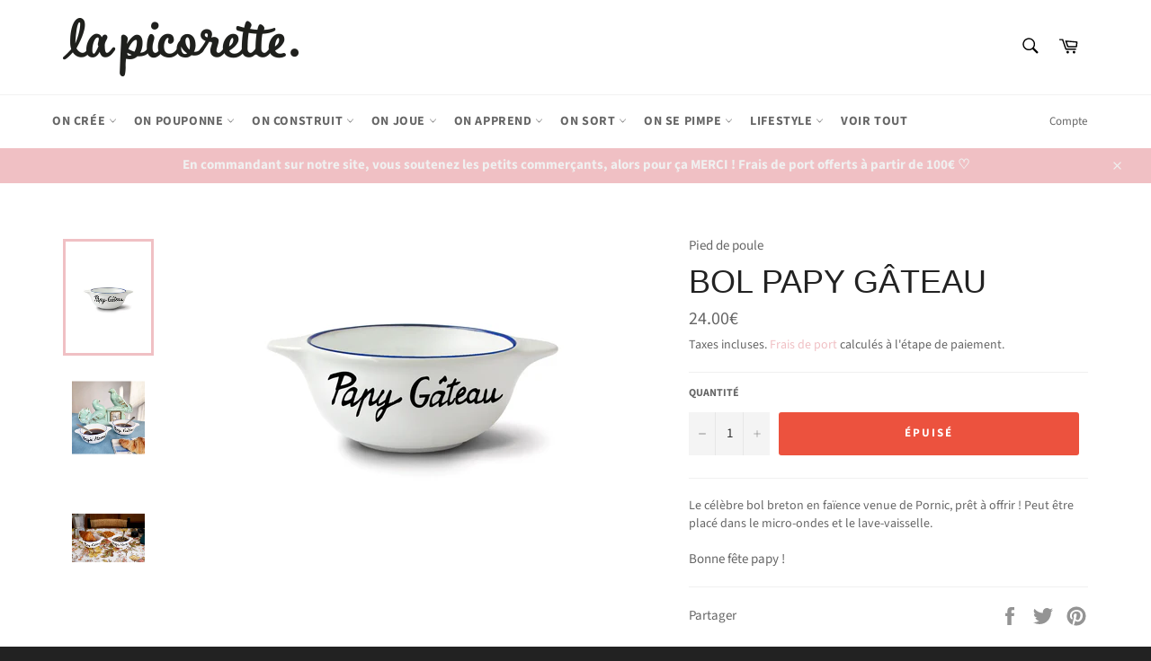

--- FILE ---
content_type: application/javascript
request_url: https://lapicorette.fr/apps/sap/1769313337/api/2/Gljb3JldHRlLm15c2hvcGlmeS5jb20=bGEtc.js
body_size: 83983
content:
window.tdfEventHub.TriggerEventOnce('data_app2',{"offers":{"3":{"37140":{"id":37140,"trigger":{},"message":"Souvent acheté ensemble","place_id":0,"display_id":5,"product_groups":[{"type_id":5},{"type_id":5}],"discount":{"type_id":0,"value":null}}},"4":{"47672":{"id":47672,"message":"Best sellers","place_id":0,"trigger":{"page_ids":[3],"product_groups":[{"type_id":1}]},"product_groups":[{"type_id":3,"ids":[7050896277567,9557084799301,9189181587781,6862754578495,9196553765189,9189180768581,9189181686085,9189182669125]}]}}},"settings":{"10":{},"11":{},"2":{"coa":0},"3":{"coa":3,"no_mobile":true,"per_page":10},"4":{"use_default":2},"6":{"extra_scopes":"write_price_rules","d_mode":1,"sale_place_id":1,"discount_widget":true,"mini_dwidget_off":true,"ribbon_place_id":2,"coa":0,"enable_gift_popup":true},"7":{"id":13942,"pub_domain":"lapicorette.fr","key":"fb24c01be2ff7f2e79309c9ec7aa3e70","currency":"EUR","currency_format":"{{amount}}€","timezone_offset":1},"8":{"add":"Ajouter au panier","add_all":"Ajouter la selection au panier","added":"added","added_successfully":"Ajouté avec succès","apply":"Apply","buy_quantity":"Buy {quantity}","cart":"Cart","cart_discount":"cart discount","cart_discount_code":"Discount code","cart_rec":"Cart recommendation","cart_total":"Cart total","checkout":"Checkout","continue_checkout":"Continue to checkout","continue_shopping":"Continue shopping","copied":"Copied","copy":"Copy","discount":"discount","discount_cal_at_checkout":"Discounts calculated at checkout","email_no_match_code":"Customer information does not meet the requirements for the discount code","explore":"Explore","free_gift":"free gift","free_ship":"free shipping","includes":"includes","input_discount_code":"Gift card or discount code","invalid_code":"Unable to find a valid discount matching the code entered","item":"item","items":"items","lo_earn":"You can earn points for every purchase","lo_have":"You have {point}","lo_hi":"Hi {customer.name}","lo_join":"Join us to earn rewards today","lo_point":"point","lo_points":"points","lo_redeem":"Redeem","lo_reward_view":"View all our rewards \u003e\u003e","lo_signin":"Log in","lo_signup":"Sign up","lo_welcome":"Welcome to our Loyalty Program","m_country":"","m_custom":"","m_lang":"","m_lang_on":"","more":"More","no_thank":"No thanks","off":"Off","product_details":"View full product details","quantity":"Quantity","replace":"Replace","ribbon_price":"ribbon_price","sale":"Sale","select_for_bundle":"ajouter la selection groupée","select_free_gift":"Select free gift","select_other_option":"Please select other options","sold_out":"Sold out","total_price":"Total price","view_cart":"View cart","wholesale_discount":"Discount","wholesale_gift":"Free","wholesale_quantity":"Quantity","you_added":"You added","you_replaced":"Replaced successfully!","you_save":"Save","your_discount":"Your discount","your_price":"Your price"},"9":{"btn_bg_c":"#f0c0c4","btn_txt_c":"#ffffff","discount_bg_c":"#bf0711","explore_bg_c":"#212b36","explore_txt_c":"#ffffff","p_bg_c":"#ffffff","p_btn_bg_2_c":"#f0c0c4","p_btn_bg_3_c":"#d4d6e7","p_btn_bg_c":"#f0c0c4","p_btn_bg_lite_c":"#d4d6e4","p_btn_txt_2_c":"#ffffff","p_btn_txt_3_c":"#637387","p_btn_txt_c":"#ffffff","p_btn_txt_lite_c":"#637381","p_discount_bg_c":"#bf0711","p_header_bg_c":"#f2f3f5","p_header_txt_bold_c":"#000000","p_header_txt_c":"#212b36","p_header_txt_lite_c":"#454f5b","p_txt_bold_c":"#000000","p_txt_c":"#212b36","p_txt_info_c":"#61bd4f","p_txt_lite_c":"#454f5b","table_h_bg_c":"#fffff1","table_h_txt_c":"#212b39","theme_type_id":"1","txt_bold_c":"#000000","txt_c":"#212b36","txt_info_c":"#61bd4f"}},"products":{"14782984454469":{"i":14782984454469,"t":"Stylo Lumineux de Noël","h":"stylo-lumineux-de-noel","p":"s/files/1/2331/4121/files/TPE0001_1.webp","v":[{"i":56154570555717,"x":"Pingouin","a":4.95}],"a":"Legami milano","b":"ado,avent,collection-new,loisirs créatifs,maitresse,Noel,Noel_activitémanuelle,Noel_fetecadeau,pap"},"14783054446917":{"i":14783054446917,"t":"Lampe de table en forme d'ampoule - Noël","h":"lampe-de-table-forme-ampoule","p":"s/files/1/2331/4121/files/CLB0001_1.webp","v":[{"i":56150825533765,"x":"Joy","a":16.95}],"a":"Legami milano","b":"activités manuelles,collection-new,Noel,Noel_décoration,papeterie"},"14783077220677":{"i":14783077220677,"t":"Kit pour lettre au Père Noël","h":"kit-pour-lettre-au-pere-noel","p":"s/files/1/2331/4121/files/SKL0001_2.webp","v":[{"i":53630583996741,"x":"Default Title","a":3.95}],"a":"Legami milano","b":"3 ans,avent,collection-new,loisirs créatifs,Noel,Noel_activitémanuelle,papeterie"},"14792838873413":{"i":14792838873413,"t":"Connais-tu les étoiles ?","h":"connais-tu-les-etoiles","p":"s/files/1/2331/4121/files/presentoir.gif","v":[{"i":53666311897413,"x":"Default Title","a":6}],"a":"Marc Vidal","b":"10 ans,10 et plus,11 ans,12 ans,7 ans,8 ans,9 ans,avent,CODEPROMO,imitation,recréation"},"14792875442501":{"i":14792875442501,"t":"Tarot Divinatoire","h":"tarot-divinatoire","p":"s/files/1/2331/4121/files/002CBED7-86C1-42EB-99EC-6C696D7F087B.gif","v":[{"i":53666662613317,"x":"Default Title","a":7.5}],"a":"Marc Vidal","b":"ado,adulte,avent,CODEPROMO,lifestyle"},"14794576265541":{"i":14794576265541,"t":"Poudre acidulée","h":"poudre-acidulee","p":"s/files/1/2331/4121/files/13E30050-C9B9-4575-A849-D3382F75F386.gif","v":[{"i":53673026519365,"x":"Default Title","a":0.9}],"a":"Marc Vidal","b":"avent,CODEPROMO,halloween,halloween_cadeaux,imitation,récré,récréation"},"14794608050501":{"i":14794608050501,"t":"Quick Milk goût Vanille - Paille pour le lait","h":"quick-milk-gout-vanille-paille-pour-le-lait","p":"s/files/1/2331/4121/files/paille-magique-quick-milk-vanilla.jpg","v":[{"i":53673182167365,"x":"Default Title","a":2.9}],"a":"Planet Foods","b":"ado,avent,lifestyle,Épicerie","c":"livre"},"14794760454469":{"i":14794760454469,"t":"Jelly Belly Beans Ice Cream","h":"jelly-belly-beans-donut-shoppe","p":"s/files/1/2331/4121/files/jelly-belly-beans-ice-cream-mix-071570004309-52755400229195_jpg.webp","v":[{"i":53673798172997,"x":"Default Title","a":4.5}],"a":"Planet Foods","b":"ado,avent,lifestyle,Épicerie","c":"livre"},"14796846235973":{"i":14796846235973,"t":"Coffret cadeau mystère - INSTANT JEU","h":"cadeau-mystere-instant-jeu-cookut","p":"s/files/1/2331/4121/files/cadeau-mystere-instant-jeu.jpg","v":[{"i":53681616617797,"x":"Default Title","a":24.9}],"a":"Cookut","b":"cookut,lifestyle,maitresse,maman,mamie,Noel_fetecadeau,papa,parent,parents,santa,vaisselle"},"14796849480005":{"i":14796849480005,"t":"Coffret cadeau mystère - ATELIER CREATIF","h":"cadeau-mystere-atelier-creatif-cookut","p":"s/files/1/2331/4121/files/cadeau-mystere-atelier-creatif.jpg","v":[{"i":53681623073093,"x":"Default Title","a":24.9}],"a":"Cookut","b":"cookut,lifestyle,maitresse,maman,mamie,Noel_fetecadeau,papa,parent,parents,santa,vaisselle"},"14796948242757":{"i":14796948242757,"t":"Sushi Cube - Cookut","h":"sushi-cube-cookut","p":"s/files/1/2331/4121/files/1788E1EA-7F4B-4ED1-97EB-2D4587477DB8.webp","v":[{"i":53681867587909,"x":"Default Title","a":22.9}],"a":"Cookut","b":"ado,adulte,automne,CODEPROMO,cookout,cookut,lifestyle,maitresse,maman,Noel_fetecadeau,nouvel an,papa"},"14797028786501":{"i":14797028786501,"t":"Noyeux Joël les beaufs | Bougie-thérapie","h":"noyeux-joel-les-beaufs-bougie-therapie","p":"s/files/1/2331/4121/files/F5B47172-CC2A-45B8-8AEB-DE309571A877.jpg","v":[{"i":53682103419205,"x":"Default Title","a":26}],"a":"YesCire","b":"adulte,bougie,lifestyle,Noel,Noel_fetecadeau"},"14805095973189":{"i":14805095973189,"t":"Cookie Belledone","h":"cookie-belledone","p":"s/files/1/2331/4121/files/IMG-5308.png","v":[{"i":53707382653253,"x":"Default Title","a":2}],"a":"La picorette","no":true},"14805108195653":{"i":14805108195653,"t":"BOITE 4 FEUTRES EFFAÇABLES VITRES-MIROIR + 24 MOTIFS À REPRODUIRE","h":"boite-4-feutres-effacables-vitres-miroir-24-motifs-a-reproduire","p":"s/files/1/2331/4121/files/5330243-47e9194442c096.webp","v":[{"i":53707460575557,"x":"Default Title","a":16.9}],"a":"Super petit","b":"Noel,Noel_activitémanuelle,Noel_décoration"},"14805238907205":{"i":14805238907205,"t":"Rouleau de papier cadeau - Wrapping paper (plusieurs modèles)","h":"rouleau-de-papier-cadeau-2-styles","p":"s/files/1/2331/4121/files/WRAP0037_1.webp","v":[{"i":56774619955525,"x":"Heart","a":3.9},{"i":56774619988293,"x":"Daisy","a":3.9},{"i":56774620021061,"x":"Space","a":3.9},{"i":56774620053829,"x":"Monster","a":3.9}],"a":"Legami milano","b":"Noel,Noel_décoration,papeterie"},"14805294285125":{"i":14805294285125,"t":"Le porte-clés émoi émoi","h":"le-porte-cles-emoi-emoi","p":"s/files/1/2331/4121/files/24WLeporte-clesemoiemoi-Mug-Brioche-Oeuf-Pepite-Dreamteam-Jet_aime-L_amourestdeclare-LaMaisonduBonheur-MamaLove-BabyLove-Tulipe-Soleildemavie08_0528web_0498e8e3-6c24-448a-b8a3-e6c4884.webp","v":[{"i":53708128059717,"x":"Ma brioche","a":15},{"i":53708128190789,"x":"T'es trop fraiche","a":15},{"i":53708128256325,"x":"Oeuf au plat","a":15}],"a":"émoi émoi","b":"ado,adulte,bijoux,lifestyle,maitresse,maman,mamie,papa,parents,vêtement adulte"},"14806276473157":{"i":14806276473157,"t":"Couteau à beurre facile à tartiner","h":"couteau-a-beurre-facile-a-tartiner","p":"s/files/1/2331/4121/files/couteau-a-beurre-facile-a-tartiner-2_8c3d6421-87a9-4b14-8cd5-521a4402fdb2_jpg.webp","v":[{"i":53712144302405,"x":"Default Title","a":14.95}],"a":"L'avant gardiste","b":"CODEPROMO,lifestyle,maman,papa,vaisselle"},"14806999368005":{"i":14806999368005,"t":"Cache-pot Disco","h":"cache-pot-disco","p":"s/files/1/2331/4121/files/cache-pot-disco-1.jpg","v":[{"i":53715622560069,"x":"Default Title","a":19.95}],"a":"L'avant gardiste","b":"décoration,jardinage,lifestyle,maitresse,maman,mamie,papa,parents"},"14820507353413":{"i":14820507353413,"t":"TRIVET, ROUND, SMILEY - Dessous de plat","h":"trivet-round-smiley-dessous-de-plat","p":"s/files/1/2331/4121/files/trivet_smile_all_grande_3b7a5ea2-5059-43a8-a044-5fd0e11e19eb.jpg","v":[{"i":53760376734021,"x":"apple","a":22},{"i":53760376865093,"x":"blue moon","a":22},{"i":55799343022405,"x":"burgundy","a":22},{"i":55799343055173,"x":"cerise","a":22}],"a":"Aveva design","b":"décoration,lifestyle,vaisselle"},"14820518854981":{"i":14820518854981,"t":"TRIVET, SQUARE - Dessous de plat en laine","h":"trivet-square-dessous-de-plat-en-laine","p":"s/files/1/2331/4121/files/20231128_aveva_katalog20240308_grande_5ea08e66-99af-4c61-b170-7d4f8a9564da.jpg","v":[{"i":53760417235269,"x":"T-tris 2","a":22}],"a":"Aveva design","b":"décoration,lifestyle,vaisselle"},"14821807259973":{"i":14821807259973,"t":"Kidykaraoke - Enceinte karaoké portable","h":"kidykaraoke-enceinte-karaoke-portable","p":"s/files/1/2331/4121/files/KIDYKARAOKE-01-06-1800_07df99e8-bca4-4bac-bcad-9ed0458d4869.png","v":[{"i":53764225171781,"x":"Default Title","a":59.9}],"a":"Kidywolf","b":"10 ans,5 ans,6 ans,7 ans,8 ans,9 ans,geekerie,imitation,lifestyle"},"14827491426629":{"i":14827491426629,"t":"Hoptimist - Noël","h":"hoptimist-noel","p":"s/files/1/2331/4121/files/jul.jpg","v":[{"i":53781521662277,"x":"Renne choco","a":24.95},{"i":53781521695045,"x":"Ski Bimble Rouge","a":24.95},{"i":53781521727813,"x":"Ski Bumble Bleu","a":24.95},{"i":53781521760581,"x":"Bonhomme de neige Santa","a":24.95},{"i":53781521793349,"x":"Santa Bumble","a":24.95},{"i":53781521826117,"x":"Père noël Bumble","a":24.95},{"i":53781521891653,"x":"Ange bumble","a":24.95},{"i":53781528576325,"x":"Renne Latte","a":24.95},{"i":53781528609093,"x":"Renne Blanc","a":24.95}],"a":"Hoptimist","b":"ado,adulte,déco,décoration,lifestyle,Noel,Noel_décoration,Noel_fetecadeau"},"14828103991621":{"i":14828103991621,"t":"Donuts sensoriels (9 modèles)","h":"petit-boum-sensory-donut","p":"s/files/1/2331/4121/files/IMG_3108.webp","v":[{"i":53783899013445,"x":"Aubergines","a":9.5}],"a":"Petit Boum"},"14832611426629":{"i":14832611426629,"t":"T-Rex radio commandé","h":"t-rex-radio-commande-buki","p":"s/files/1/2331/4121/files/t-rex-rc_6.jpg","v":[{"i":53802686087493,"x":"Default Title","a":35.99}],"a":"Buki","b":"5 ans,6 ans,7 ans,8 ans,9 ans,buki,extérieur,geekerie,jeu d'exterieur,jeu extérieur,jeux d'extéri"},"14836854849861":{"i":14836854849861,"t":"Boite 20 stickers - Sonny Angel","h":"boite-20-stickers-sonny-angel","p":"s/files/1/2331/4121/files/rn-image_picker_lib_temp_138236b3-48c0-44a5-aa65-c31fa58c9a92.png","v":[{"i":53818323239237,"x":"Default Title","a":7}],"a":"Sonny Angel","b":"10 ans,5 ans,6 ans,7 ans,8 ans,9 ans,ado,anniversaire,avent,CODEPROMO,déco,décoration,home,lifesty","no":true},"14837203239237":{"i":14837203239237,"t":"Bougies avec Flamme Colorée - Legami","h":"bougies-avec-flamme-coloree-legami","p":"s/files/1/2331/4121/files/FLC0001_2.webp","v":[{"i":53820434153797,"x":"Default Title","a":4.9}],"a":"Legami milano","b":"anniversaire,bougie,carte,fete anniversaire,vaisselle"},"14837203632453":{"i":14837203632453,"t":"Set de 6 Mini Stylos à Encre Gel Glitter - Shine Like a Diamond","h":"set-de-6-mini-stylos-a-encre-gel-glitter-shine-like-a-diamond","p":"s/files/1/2331/4121/files/GGP0001_1.webp","v":[{"i":53820435398981,"x":"Default Title","a":6.9}],"a":"Legami milano","b":"ado,avent,loisirs créatifs,maitresse,papeterie"},"14837207859525":{"i":14837207859525,"t":"Crayon Multicolore - Over The Rainbow","h":"crayon-multicolore-over-the-rainbow","p":"s/files/1/2331/4121/files/OVE0002_2.webp","v":[{"i":53820466233669,"x":"Default Title","a":1.9}],"a":"Legami milano","b":"avent,loisirs créatifs,papeterie"},"14837210612037":{"i":14837210612037,"t":"Corde à Sauter Sans Fil - Jump Around Panda","h":"corde-a-sauter-sans-fil-jump-around-panda","p":"s/files/1/2331/4121/files/RJR0001_1.webp","v":[{"i":53820482388293,"x":"Default Title","a":19.95}],"a":"Legami milano","b":"10 ans,6 ans,7 ans,8 ans,9 ans,ado,extérieur,jeu d'extérieur,maman,récré,récréation,seul"},"14839739744581":{"i":14839739744581,"t":"Pochoir é†oiles - Sisi la pailette","h":"pochoir-e-oile-sisi-la-pailette","p":"s/files/1/2331/4121/files/2410_WEBpackshot_pochoiretoiles_main.webp","v":[{"i":53829836276037,"x":"Default Title","a":5.4}],"a":"Si Si la paillette","b":"corps et visage,cosmétiques,nouvel an"},"14845575004485":{"i":14845575004485,"t":"Fruit","h":"fruit","p":"s/files/1/2331/4121/files/95902640-9BA6-43CD-9B26-2E7E8DBE0A8E.jpg","v":[{"i":53846501294405,"x":"Default Title","a":1.6}],"a":"La picorette","no":true},"14847769313605":{"i":14847769313605,"t":"Bandana","h":"bandana","p":"s/files/1/2331/4121/files/ban.webp","v":[{"i":53868285755717,"x":"Default Title","a":3.9}],"a":"CED","b":"déguisement,nouvel an,vêtement adulte,vêtement enfant","no":true},"14847788679493":{"i":14847788679493,"t":"Laque cheveux paillettes","h":"laque-cheveux-paillettes","p":"s/files/1/2331/4121/files/Captured_ecran2024-12-27a09.13.30.png","v":[{"i":53868319605061,"x":"Or","a":3.99},{"i":53868319637829,"x":"Argent","a":3.99},{"i":53868319670597,"x":"Multicolore","a":3.99}],"a":"CED","b":"anniversaire,corps et visage,cosmétiques,déguisement,nouvel an"},"14853440569669":{"i":14853440569669,"t":"Chaï Latte","h":"chainasse-latte","p":"s/files/1/2331/4121/files/original-chai-nu-morning-100g_jpg.webp","v":[{"i":53886692393285,"x":"Default Title","a":4.9}],"a":"La picorette","no":true},"14858588815685":{"i":14858588815685,"t":"Limonaderie de Provence 33 cl","h":"limonaderie-de-provence-33-cl","p":"s/files/1/2331/4121/files/4658549-47e85e8c9b742b.webp","v":[{"i":53902300578117,"x":"Default Title","a":4}],"a":"La picorette","no":true},"14914645688645":{"i":14914645688645,"t":"Avion super planeur à hélice - Marc Vidal","h":"avion-super-planeur-marc-vidal","p":"s/files/1/2331/4121/files/presentoir-3.gif","v":[{"i":54131364692293,"x":"Default Title","a":2.2}],"a":"Marc Vidal","b":"3 ans,4 ans,5 ans,6 ans,7 ans,8 ans,avent,extérieur,jeu d'extérieur,récréation"},"14914767061317":{"i":14914767061317,"t":"Marionnettes à doigts - Marc Vidal","h":"marionnettes-a-doigts-marc-vidal","p":"s/files/1/2331/4121/files/467451918_18051027046967809_2772849078996811788_n.jpg","v":[{"i":54131782418757,"x":"Default Title","a":2.7}],"a":"Marc Vidal","b":"10 ans,10 et plus,5 ans,6 ans,7 ans,8 ans,9 ans,automne,avent,CODEPROMO,imitation,récréation"},"14914788426053":{"i":14914788426053,"t":"Puzzle coeur blanc - Marc Vidal","h":"puzzle-coeur-blanc-marc-vidal","p":"s/files/1/2331/4121/files/gp-3.gif","v":[{"i":54131863224645,"x":"Default Title","a":3.9}],"a":"Marc Vidal","b":"10 ans,10 et plus,6 ans,7 ans,8 ans,9 ans,anniversaire,avent,carte,loisirs créatifs,recréation,sai"},"14916079911237":{"i":14916079911237,"t":"50 pléonasmes à trouver","h":"50-pleonasmes-a-trouver","p":"s/files/1/2331/4121/files/gp-4.gif","v":[{"i":54136661967173,"x":"Default Title","a":4.9}],"a":"Marc Vidal","b":"10 ans,10 et plus,9 ans,ado,adulte,ambiance,récréation"},"14916149903685":{"i":14916149903685,"t":"Crêpes nature ou picard","h":"crepes-brieva","p":"s/files/1/2331/4121/files/438D9952-9221-4E72-8A6F-EBA738103C65.jpg","v":[{"i":54137038569797,"x":"Default Title","a":3}],"a":"La picorette","no":true},"14917719884101":{"i":14917719884101,"t":"Sucettes cerises","h":"sucette-cerises","p":"s/files/1/2331/4121/files/presentoir-6_d9336109-1e49-4ae0-9669-1cbe85e21607.gif","v":[{"i":54145439695173,"x":"Default Title","a":0.9}],"a":"Marc Vidal","b":"anniversaire,avent,halloween,halloween_cadeaux,récréation,saint valentin,Épicerie"},"14921214951749":{"i":14921214951749,"t":"100 gommettes Dinosaures","h":"100-gommettes-dinosaures-janod","p":"s/files/1/2331/4121/files/gommettes-dinosaures-x100.webp","v":[{"i":54155951505733,"x":"Default Title","a":5.99}],"a":"Janod","b":"1 an,12 mois,18 mois,2 ans,activités manuelles,bébé,collection-new,janod,loisirs créatifs"},"14921315549509":{"i":14921315549509,"t":"100 big stickers - Bébé animaux","h":"100-stickers-bebe-animaux-janod","p":"s/files/1/2331/4121/files/stickers-bebes-animaux-x100.webp","v":[{"i":54156301828421,"x":"Default Title","a":5.99}],"a":"Janod","b":"1 an,12 mois,18 mois,2 ans,activités manuelles,bébé,collection-new,janod,loisirs créatifs"},"14922344759621":{"i":14922344759621,"t":"Cahier de stickers et décors - La campagne","h":"cahier-de-stickers-et-decors-la-campagne-janod","p":"s/files/1/2331/4121/files/b_a8c9583c-5ada-4a45-8980-00609e3f598c.webp","v":[{"i":54159834677573,"x":"Default Title","a":5.99}],"a":"Janod","b":"1 an,12 mois,18 mois,2 ans,activités manuelles,bébé,collection-new,janod,loisirs créatifs"},"14922424222021":{"i":14922424222021,"t":"Voiture en bois, Mini roadster","h":"voiture-en-bois-mini-roadster","p":"s/files/1/2331/4121/files/produit-2024-7938.jpg","v":[{"i":54163153748293,"x":"Noir - 8","a":13.9},{"i":54163153813829,"x":"Bleu clair - 9","a":13.9}],"a":"Vilac","b":"1 an,18 mois,2 ans,3 ans,bébé,imitation,jouets d'éveil,vilac,voiture,voitures"},"14934778839365":{"i":14934778839365,"t":"Pâte à modeler Tout pour commencer - Classique","h":"pate-a-modeler-tout-pour-commencer-classique","p":"s/files/1/2331/4121/files/DJ09755-B-RVB.jpg","v":[{"i":54191551906117,"x":"Default Title","a":28.9}],"a":"Djeco","b":"18 mois,2 ans,3 ans,4 ans,activités manuelles,bébé,djeco,jouets d'éveil,loisirs créatifs"},"14949482758469":{"i":14949482758469,"t":"Maxi Gomme Football","h":"maxi-gomme-football","p":"s/files/1/2331/4121/files/FTB0001_1.webp","v":[{"i":54231217242437,"x":"Default Title","a":2}],"a":"Legami milano","b":"loisirs créatifs,papeterie,récréation"},"14949486231877":{"i":14949486231877,"t":"Bougies pour Gâteau - Party Candles","h":"bougies-pour-gateau-party-candles","p":"s/files/1/2331/4121/files/HAP0002_1.webp","v":[{"i":54231236575557,"x":"Default Title","a":3.95}],"a":"Legami milano","b":"anniversaire,bougie,carte"},"14949498421573":{"i":14949498421573,"t":"Crayon en Forme de Cœur - Love at First Write","h":"crayon-en-forme-de-coeur-love-at-first-write","p":"s/files/1/2331/4121/files/HP0001_2.webp","v":[{"i":54231305814341,"x":"Default Title","a":1.95}],"a":"Legami milano","b":"ado,adulte,maman,mamie,papa,papeterie,parents,saint valentin"},"14949527617861":{"i":14949527617861,"t":"Alarme de Sécurité Personnelle avec Lumière LED - SOS","h":"alarme-de-securite-personnelle-avec-lumiere-led-sos","p":"s/files/1/2331/4121/files/PAL0001_1.webp","v":[{"i":54231497834821,"x":"Default Title","a":9.9}],"a":"Legami milano","b":"ado,adulte,geekerie,Girl Power,maitresse,maman,mamie"},"14949544493381":{"i":14949544493381,"t":"Tampon Rotatif avec Encreur - Just My Type","h":"tampon-rotatif-avec-encreur-just-my-type","p":"s/files/1/2331/4121/files/ROT0001_2.webp","v":[{"i":54231616717125,"x":"Default Title","a":6.9}],"a":"Legami milano","b":"ado,papeterie"},"14949564154181":{"i":14949564154181,"t":"12 Crayons de Couleur Empilables - Dream in Colour","h":"12-crayons-de-couleur-empilables-dream-in-colour","p":"s/files/1/2331/4121/files/STC0001_1.webp","v":[{"i":54231742972229,"x":"Default Title","a":3.95}],"a":"Legami milano","b":"coloriage,Coloriages,papeterie,saint valentin"},"14957168329029":{"i":14957168329029,"t":"Biscuit de dentition caoutchouc - Puce et Pilou","h":"biscuit-de-dentition-caoutchouc-puce-et-pilou","p":"s/files/1/2331/4121/files/Anneau_de_dentition_en_caoutchouc_Biscuit_Puce_Pilou_Moulin_Roty_2_png.webp","v":[{"i":54254482489669,"x":"Default Title","a":16.9}],"a":"Moulin Roty","b":"0 mois,3 mois,6 mois,bébé,CODEPROMO,dentition,jouets d'éveil,moulin roty,naissance"},"14971445805381":{"i":14971445805381,"t":"200 stickers en planche - Vehicules","h":"200-stickers-en-planche-vehicules","p":"s/files/1/2331/4121/files/rn-image_picker_lib_temp_6df02e15-af13-44eb-b9bd-0e11822a83c6.webp","v":[{"i":54301706682693,"x":"Default Title","a":5.99}],"a":"Janod","b":"18 mois,2 ans,3 ans,activités manuelles,bebe,jouets d'éveil,loisirs créatifs"},"14972602417477":{"i":14972602417477,"t":"Poinçon à papier","h":"poincon-a-papier","p":"s/files/1/2331/4121/files/4029753219411_4_1920x1920_0160c235-92d1-417f-bb16-ec53095a6591.jpg","v":[{"i":54305291927877,"x":"Default Title","a":3.95}],"a":"Spiegelburg","b":"4 ans,5 ans,6 ans,7 ans,ado,imitation,loisir créatif,loisirs créatifs,maitresse,parents,Pâques"},"14972623749445":{"i":14972623749445,"t":"Chouchou scrunchie avec noeud","h":"chouchou-scrunchie-avec-noeud","p":"s/files/1/2331/4121/files/4029753225849_1920x1920_7e4c55be-9834-41bd-90a2-411b72e8b8e4.jpg","v":[{"i":54305369588037,"x":"Orange","a":6.9},{"i":54305369620805,"x":"Rose rayé","a":6.9}],"a":"Spiegelburg","b":"3 ans,4 ans,5 ans,6 ans,7 ans,accessoires,coquetterie,cosmétiques,Pâques"},"14972649374021":{"i":14972649374021,"t":"Dragon en cristal","h":"dragon-en-cristal","p":"s/files/1/2331/4121/files/mar_img_t22553_3_1920x1920_e8b19983-ca23-4066-b369-d301e32e18a7.jpg","v":[{"i":56570098385221,"x":"Jaune","a":13.9},{"i":56570098417989,"x":"Rouge/Orange","a":13.9},{"i":56570098450757,"x":"Bleu/Vert","a":13.9},{"i":56570098483525,"x":"Rose/Bleu","a":13.9}],"a":"Spiegelburg","b":"6 ans,7 ans,ado,imitation,récréation"},"15006001234245":{"i":15006001234245,"t":"Carte Heart you","h":"carte-heart-you","p":"s/files/1/2331/4121/files/HEARTYOU_CARTE_AMOUR_LOVE_GREETINGCARD_THOMASGRAVEREAU_1_3a692185-7d44-4922-9db9-55ef18ef5d4b.jpg","v":[{"i":54475633393989,"x":"Default Title","a":4}],"a":"Thomas Gravereau","b":"carte,saint valentin"},"15006001430853":{"i":15006001430853,"t":"Carte Quelques mots d’amour","h":"carte-quelques-mots-d-amour","p":"s/files/1/2331/4121/files/QUELQUESMOTSDAMOUR_CARTE_AMOUR_LOVE_GREETINGCARD_THOMASGRAVEREAU_1_1ef1b7fc-433a-4d3a-a486-6aa7878333e4.jpg","v":[{"i":54475633852741,"x":"Default Title","a":4}],"a":"Thomas Gravereau","b":"carte,saint valentin"},"15009872871749":{"i":15009872871749,"t":"Box Anniversaire - Lait fraise et petit pot","h":"box-anniversaire-tiny-tummies-lait-fraise-petit-pot","p":"s/files/1/2331/4121/files/B3E537D7-61DF-4EBC-A097-CCAE5415D751_1301x1301_c0d1b2bc-4d3a-46fa-8ebe-3a39cc05dd3e.jpg","v":[{"i":54489750143301,"x":"Default Title","a":17.9}],"a":"tiny Harlow","b":"3 ans,4 ans,5 ans,6 ans,avent,CODEPROMO,cuisine,imitation,poupée"},"15012455252293":{"i":15012455252293,"t":"Cacolac","h":"cacolac","p":"s/files/1/2331/4121/files/packaging-cacolac-original-decli.png","v":[{"i":54501602525509,"x":"Default Title","a":3.5}],"a":"La picorette","no":true},"15015397327173":{"i":15015397327173,"t":"Cannette Soda 33cl","h":"cannette-soda-33cl","p":"s/files/1/2331/4121/files/rn-image_picker_lib_temp_9d2807b3-304b-4525-a483-a7a40f2ce6dc.jpg","v":[{"i":54514121408837,"x":"Default Title","a":3.5}],"a":"La picorette","no":true},"15016195162437":{"i":15016195162437,"t":"Strass autocollants pour le corps -  Nebulous Stars","h":"strass-autocollants-pour-le-corps-nebulous-stars","p":"s/files/1/2331/4121/files/nebtt11451.jpg","v":[{"i":54516867662149,"x":"Default Title","a":6.99}],"a":"Nebulous Stars","b":"10 ans,3 ans,4 ans,5 ans,6 ans,7 ans,8 ans,9 ans,carnaval,corps et visage,cosmétiques"},"15016202731845":{"i":15016202731845,"t":"Mini bloc de tatouages temporaires","h":"mini-bloc-de-tatouages-temporaires","p":"s/files/1/2331/4121/files/329TT11458.jpg","v":[{"i":54516883226949,"x":"Default Title","a":3.9}],"a":"Nebulous Stars","b":"corps et visage,cosmétiques,récréation"},"15022988525893":{"i":15022988525893,"t":"Stylos rétro en métal - Lot de 3","h":"stylos-retro-en-metal","p":"s/files/1/2331/4121/files/4328-Retro-Metallic-Pens-Set_jpg.webp","v":[{"i":54545411768645,"x":"Default Title","a":9}],"a":"Kikkerland","b":"ado,avent,loisirs créatifs,maitresse,papeterie"},"15023097315653":{"i":15023097315653,"t":"Petite bouteille Cristaline","h":"petite-bouteille-christaline","p":"s/files/1/2331/4121/files/305344_JPG.jpg","v":[{"i":54546181652805,"x":"Default Title","a":2}],"a":"La picorette","no":true},"15030431351109":{"i":15030431351109,"t":"Mon stick 1, 2, 3, Soleil - Dès la naissance","h":"mon-stick-1-2-3-soleil-des-la-naissance","p":"s/files/1/2331/4121/files/Packshotsiteombre-portrait_png.webp","v":[{"i":54578934907205,"x":"Default Title","a":14.9}],"a":"Ouate","b":"10 ans,4 ans,5 ans,6 ans,7 ans,8 ans,9 ans,automne,coquetterie,corps et visage,cosmétiques,voyage,\ufffd"},"15032476729669":{"i":15032476729669,"t":"Voitures à propulsion - Presto racers (2 modèles)","h":"presto-racers-voitures","p":"s/files/1/2331/4121/files/1718_foto_67aa67bd171df_1.jpg","v":[{"i":54586465976645,"x":"Jet - Bleu","a":11.9},{"i":55864022139205,"x":"red","a":11.9}],"a":"Tiger Tribe","b":"3 ans,4 ans,5 ans,6 ans,7 ans,djeco,imitation,voiture,voitures"},"15033742000453":{"i":15033742000453,"t":"Limonade + Ginger MONA 33 cl","h":"limonaderie-e-33-cl-copie","p":"s/files/1/2331/4121/files/Mona-Sodas-Bio.jpg","v":[{"i":54591285199173,"x":"Default Title","a":4}],"a":"La picorette","no":true},"15035717255493":{"i":15035717255493,"t":"Kit vernis à ongles 2en1 - Flower Power","h":"kit-vernis-a-ongles-2en1-flower-power","p":"s/files/1/2331/4121/files/kit-vernis-flower-power-pack-recto_jpg.webp","v":[{"i":54597888180549,"x":"Default Title","a":25.9}],"a":"Yaka","b":"ado,adulte,cosmétiques,ongles,vernis"},"15044007362885":{"i":15044007362885,"t":"Stella - Le ruban de gym","h":"stella-le-ruban-de-gym","p":"s/files/1/2331/4121/files/DJ02046-C-RVB.jpg","v":[{"i":54633183904069,"x":"Default Title","a":5}],"a":"Djeco","b":"3 ans,4 ans,5 ans,6 ans,7 ans,8 ans,CODEPROMO,djeco,extérieur,imitation,jeu d'extérieur,récréati","c":"Jeux d'adresse"},"15060418658629":{"i":15060418658629,"t":"Brillant à Lèvres - Magic Kiss","h":"brillant-a-levres-magic-kiss","p":"s/files/1/2331/4121/files/UL0003_1.webp","v":[{"i":54714096124229,"x":"Default Title","a":4.5}],"a":"Legami milano","b":"corps et visage,cosmétiques,licorne,récréation"},"15060423606597":{"i":15060423606597,"t":"Set de 5 Rubans Adhésifs en Papier - Tape by Tape","h":"set-de-5-rubans-adhesifs-en-papier-tape-by-tape","p":"s/files/1/2331/4121/files/TAP0009_1-2.webp","v":[{"i":54928346710341,"x":"Magic","a":6.8},{"i":56890939146565,"x":"Teddy Bear","a":6.8}],"a":"Legami milano","b":"ado,loisirs créatifs,papeterie"},"15061219508549":{"i":15061219508549,"t":"Mini Stylo Tactile Smart Touch (3 couleurs)","h":"mini-stylo-tactile-smart-touch-3-couleurs","p":"s/files/1/2331/4121/files/PWT0001_1.webp","v":[{"i":54717075652933,"x":"Rose","a":5.99}],"a":"Legami milano","b":"ado,geekerie,maitresse,maman,papa,papeterie"},"15065672843589":{"i":15065672843589,"t":"IQ Bubbles","h":"iq-bubbles","p":"s/files/1/2331/4121/files/SG-493-MULTI-IQ-Bubbles-_pack__1.jpg","v":[{"i":54740735721797,"x":"Default Title","a":14.5}],"a":"Smart games","b":"10 ans,10 et plus,11 ans,12 ans,13 ans,14 ans,8 ans,9 ans,ado,CODEPROMO,imitation,jeu de réflexion,","c":"Jeux réflexion"},"15090713985349":{"i":15090713985349,"t":"Savon avec figurine - Animaux, Licorne ou Dinosaure","h":"savon-avec-figurine-licorne-ou-dinosaure-ludi-soap","p":"s/files/1/2331/4121/files/IMG-2198.webp","v":[{"i":54837507064133,"x":"Licorne","a":12.9}],"a":"Ludi Soap","b":"3 ans,4 ans,5 ans,6 ans,corps et visage,cosmétiques,dinosaure,licorne"},"15107710976325":{"i":15107710976325,"t":"Chips pipers","h":"chips-lays","p":"s/files/1/2331/4121/files/VPAYESYG1796.png","v":[{"i":54914078376261,"x":"Default Title","a":2.9}],"a":"La picorette","no":true},"15107728179525":{"i":15107728179525,"t":"Jus Granini","h":"jus-granini","p":"s/files/1/2331/4121/files/granini-pomme2-ehxg.jpg","v":[{"i":54914122285381,"x":"Default Title","a":3.5}],"a":"La picorette","no":true},"15109626036549":{"i":15109626036549,"t":"Set de 4 stylos à encre gel effaçable - Farm sweet farm","h":"set-de-4-stylos-a-encre-gel-effacable-farm-sweet-farm","p":"s/files/1/2331/4121/files/EPSET0011_1.webp","v":[{"i":54921297527109,"x":"Default Title","a":8.9}],"a":"Legami milano","b":"ado,avent,loisirs créatifs,maitresse,papeterie"},"15110935609669":{"i":15110935609669,"t":"Trousse peluche - Super soft","h":"trousse-peluche-super-soft","p":"s/files/1/2331/4121/files/PPC0007_1.webp","v":[{"i":54950691307845,"x":"Dino","a":12.95}],"a":"Legami milano","b":"10 ans,5 ans,6 ans,7 ans,8 ans,9 ans,ado,loisirs créatifs,papeterie,rentrée,récréation"},"15114989044037":{"i":15114989044037,"t":"Organiseur de bureau - Cutie cube","h":"organiser-de-bureau-cutie-cube","p":"s/files/1/2331/4121/files/SBX0001_6.webp","v":[{"i":54948238590277,"x":"Tiger","a":6.95},{"i":54951541735749,"x":"Monster","a":6.95}],"a":"Legami milano","b":"ado,loisirs créatifs,papeterie,rentrée"},"15115095834949":{"i":15115095834949,"t":"Crayon empilable avec gomme - Take a tip","h":"crayon-empilable-avec-gomme-take-a-tip","p":"s/files/1/2331/4121/files/STE0003_1.webp","v":[{"i":54948443619653,"x":"Monster","a":2.95}],"a":"Legami milano","b":"ado,avent,loisirs créatifs,papeterie"},"15116137005381":{"i":15116137005381,"t":"Taille crayon Lumineux avec réservoir - Magic Monster","h":"taille-crayon-lumineux-avec-reservoir-magic-monster","p":"s/files/1/2331/4121/files/PSL0003_1.webp","v":[{"i":54951122895173,"x":"Default Title","a":5.9}],"a":"Legami milano","b":"5 ans,6 ans,7 ans,8 ans,9 ans,activités manuelles,coloriage,loisir créatif,loisirs créatifs,papet"},"15118338097477":{"i":15118338097477,"t":"Bâton de colle - Feelin' Glued","h":"baton-de-colle-feelin-glued","p":"s/files/1/2331/4121/files/GLU0003_2.webp","v":[{"i":54959564194117,"x":"Monster","a":2.5},{"i":54959564226885,"x":"Kitty","a":2.5}],"a":"Legami milano","b":"5 ans,6 ans,7 ans,8 ans,9 ans,activités manuelles,loisir créatif,loisirs créatifs,papeterie,rentr"},"15118684422469":{"i":15118684422469,"t":"Trousse étui - Wonderwow","h":"trousse-ete-wonderwow","p":"s/files/1/2331/4121/files/PCR0001_1.webp","v":[{"i":54960724246853,"x":"Monster","a":13.5}],"a":"Legami milano","b":"10 ans,5 ans,6 ans,7 ans,8 ans,9 ans,ado,loisirs créatifs,papeterie,rentrée,récréation"},"15121887985989":{"i":15121887985989,"t":"Stylo à bille - Meow","h":"stylo-a-bille-meow","p":"s/files/1/2331/4121/files/MPN0002_1.webp","v":[{"i":54978001273157,"x":"Rouge","a":2.5}],"a":"Legami milano","b":"ado,loisirs créatifs,maitresse,papeterie,rentrée"},"15125258895685":{"i":15125258895685,"t":"Slime - Pot à l'unité","h":"slime-pot-a-lunite","p":"s/files/1/2331/4121/files/slime-pot-a-lunite.jpg","v":[{"i":54992973955397,"x":"Default Title","a":5}],"a":"Buki","b":"10 ans,10 et plus,11 ans,5 ans,6 ans,7 ans,8 ans,9 ans,avent,buki,imitation,recre,recréation"},"15139417325893":{"i":15139417325893,"t":"Crêpes garnie","h":"crepes-garnie","p":"s/files/1/2331/4121/files/i113699-photo-de-crepe-facile.jpg","v":[{"i":55060443431237,"x":"Default Title","a":4.5}],"a":"La picorette","no":true},"15173762220357":{"i":15173762220357,"t":"Mello Mallo Needoh","h":"mello-mallo-needoh","p":"s/files/1/2331/4121/files/Nee-Doh-Mello-Mallo-La-Jouetterie-123215.jpg","v":[{"i":55203051897157,"x":"Jaune","a":5.9},{"i":55203051962693,"x":"Rose","a":5.9}],"a":"Schylling","b":"10 ans,10 et plus,11 ans,12 ans,13 ans,14 ans,16 ans,6 ans,7 ans,8 ans,9 ans,ado,avent,imitation,ré"},"15175189430597":{"i":15175189430597,"t":"ENVER","h":"enver","p":"s/files/1/2331/4121/files/9C13890A-E608-4357-8145-CA5110185369.png","v":[{"i":55210646438213,"x":"Default Title","a":1}],"a":"La picorette","no":true},"15176366915909":{"i":15176366915909,"t":"Barre chocolat seule","h":"barre-chocolat-seul","p":"s/files/1/2331/4121/files/0azvf6kp44iyvytbg2v9cdstqmm5.jpg","v":[{"i":55216935665989,"x":"Default Title","a":1}],"a":"La picorette","no":true},"15212522471749":{"i":15212522471749,"t":"Beanie Bouncers - Balle rebondissante fluffy - différents modèles","h":"beanie-bouncers-balle-rebondissante-fluffy","p":"s/files/1/2331/4121/files/610zzk_FwpL.jpg","v":[{"i":55335160185157,"x":"Gill l'axolotl","a":6.99},{"i":56959812534597,"x":"Reef le requin rose","a":6.99},{"i":55335308001605,"x":"Banana le singe","a":6.99},{"i":56959812567365,"x":"Stripes le tigre","a":6.99},{"i":55335333757253,"x":"Gemma le chat","a":6.99},{"i":55335344505157,"x":"Katy le koala","a":6.99},{"i":55337033367877,"x":"Chase","a":6.99},{"i":55337365602629,"x":"Marcus","a":6.99},{"i":55337887891781,"x":"Stella","a":6.99},{"i":56959812600133,"x":"Ruben","a":6.99},{"i":56959812632901,"x":"Blaze le renard","a":6.99},{"i":55338186178885,"x":"Groot","a":6.99},{"i":55338452681029,"x":"Spiderman","a":6.99},{"i":55338467492165,"x":"Captain america","a":6.99},{"i":55338523361605,"x":"Stitch","a":6.99},{"i":55338637033797,"x":"Angel","a":6.99},{"i":56702947590469,"x":"Bluey","a":6.99},{"i":56959812665669,"x":"Bingo","a":6.99},{"i":56959812698437,"x":"Chattermax","a":6.99},{"i":56959812731205,"x":"Muffin","a":6.99},{"i":56702947623237,"x":"Hedwige","a":6.99},{"i":56702947656005,"x":"Batman","a":6.99},{"i":56702947688773,"x":"Superman","a":6.99},{"i":56702947721541,"x":"R2D2","a":6.99},{"i":56702947754309,"x":"Stormtrooper","a":6.99},{"i":56702947787077,"x":"Dark Vador","a":6.99},{"i":56702947819845,"x":"Mandalorian","a":6.99},{"i":56959812763973,"x":"Grogu","a":6.99},{"i":56959812796741,"x":"Rainbow dash","a":6.99},{"i":56959812829509,"x":"Twilight sparkle","a":6.99},{"i":56959812862277,"x":"Pinkie pie","a":6.99},{"i":56959812895045,"x":"Fluttershy","a":6.99}],"a":"Ty","b":"10 ans,4 ans,5 ans,6 ans,7 ans,8 ans,9 ans,avent,récréation"},"15231022039365":{"i":15231022039365,"t":"Bonbon pokeball - Pokemon Monster ball shape jelly red","h":"bonbon-pokeball-pokemon-monster-ball-shape-jelly-red","p":"s/files/1/2331/4121/files/pokemon-monster-ball-shape-jelly-red-8809714121467-54048970998091_jpg.webp","v":[{"i":55392007258437,"x":"Default Title","a":1.9}],"a":"Bonbonrama","b":"halloween,halloween_cadeaux"},"15264209731909":{"i":15264209731909,"t":"Jouet Anti-stress - Stress Less","h":"anti-stress-stress-less-monster-legami","p":"s/files/1/2331/4121/files/SQIF0013_7.webp","v":[{"i":55693799096645,"x":"Travel World","a":7.95}],"a":"Legami milano","b":"imitation,récré,récréation"},"15264220315973":{"i":15264220315973,"t":"Porte-clés en Peluche - Tiny Super Soft!","h":"porte-cles-en-peluche-super-soft-tiny","p":"s/files/1/2331/4121/files/SPK0015_1.webp","v":[{"i":55696901734725,"x":"Kitty","a":7.95},{"i":55696901767493,"x":"Corgi","a":7.95},{"i":55696901833029,"x":"Daisy","a":7.95}],"a":"Legami milano","b":"rentrée,récré,récréation,voyage"},"15315263684933":{"i":15315263684933,"t":"Crayon avec gomme parfumée Fantôme - Ghost Writer","h":"crayon-avec-gomme-fantome-ghost-writer","p":"s/files/1/2331/4121/files/GHO0001_1.webp","v":[{"i":55717421777221,"x":"Default Title","a":2.95}],"a":"Legami milano","b":"ado,halloween,loisirs créatifs,papeterie"},"15334869467461":{"i":15334869467461,"t":"Hoptimist - Sport Bumble","h":"hoptimist-golf","p":"s/files/1/2331/4121/files/35670_env_2_2501_high.jpg","v":[{"i":55797517386053,"x":"Golf","a":24.95},{"i":55797517418821,"x":"Basket","a":24.95},{"i":55797517451589,"x":"Tennis","a":24.95},{"i":55797517484357,"x":"Foot","a":24.95},{"i":55797517517125,"x":"Baseball","a":24.95}],"a":"Hoptimist","b":"décoration,lifestyle,papa,parents,santa"},"15346393973061":{"i":15346393973061,"t":"Lampe torche - Liseuse en silicone (5 modèles)","h":"lampe-torche-liseuse-en-silicine","p":"s/files/1/2331/4121/files/LLFLAUNI_6.jpg","v":[{"i":55852727730501,"x":"Lion","a":19.9},{"i":55852727763269,"x":"Tortue","a":19.9}],"a":"Little l"},"15349130363205":{"i":15349130363205,"t":"Montre interactive K-Watch (3 couleurs)","h":"montre-k-watch","p":"s/files/1/2331/4121/files/KWATCH-GR-03-01-1800.png","v":[{"i":55857882169669,"x":"Vert","a":49.9},{"i":55857882202437,"x":"Corail","a":49.9}],"a":"Kidywolf","b":"10 ans,10 et plus,11 ans,12 ans,13 ans,14 ans,8 ans,9 ans,ado,geekerie,jeux éducatifs,temps"},"15353601818949":{"i":15353601818949,"t":"Kit DIY Crochet Bag Charms","h":"kit-diy-crochet-bag-charms","p":"s/files/1/2331/4121/files/kit-diy-crochet-bag-charms-glam-pink.jpg","v":[{"i":55864904810821,"x":"Matcha Club","a":22.99}],"a":"La petite epicerie","b":"activités manuelles,ado,adulte,bijoux,DIY adulte,loisir créatif,loisirs créatifs"},"15353672139077":{"i":15353672139077,"t":"Stylo effaçable Stitch","h":"stylo-effacable-stitch","p":"s/files/1/2331/4121/files/Captured_ecran2025-10-09a11.20.56_95ab4b83-1870-429b-8ed8-58994b5a7013.png","v":[{"i":55865444532549,"x":"Default Title","a":3.6}],"a":"Cool Pack","b":"ado,avent,loisirs créatifs,papeterie,rentrée"},"15353674498373":{"i":15353674498373,"t":"Stylo effaçable pastel Stitch","h":"stylo-effacable-pastel-stitch","p":"s/files/1/2331/4121/files/Captured_ecran2025-10-09a11.24.40.png","v":[{"i":55865451512133,"x":"Default Title","a":3.6}],"a":"Cool Pack","b":"ado,avent,loisirs créatifs,papeterie,rentrée"},"15353681051973":{"i":15353681051973,"t":"A5 Exercise book Stitch","h":"a5-exercise-book-stitch","p":"s/files/1/2331/4121/files/Captured_ecran2025-10-09a11.30.01.png","v":[{"i":55865466913093,"x":"Big stitch","a":3.9},{"i":55865466945861,"x":"Violet","a":3.9},{"i":55865466978629,"x":"Rose","a":3.9}],"a":"Cool Pack","b":"ado,avent,loisirs créatifs,papeterie"},"15353685049669":{"i":15353685049669,"t":"Stylo effaçable 4 couleurs Stitch","h":"stylo-effacable-4-couleurs-stitch","p":"s/files/1/2331/4121/files/Captured_ecran2025-10-09a11.38.23.png","v":[{"i":55865487688005,"x":"Bleu","a":6.5},{"i":55865487720773,"x":"violet","a":6.5}],"a":"Cool Pack","b":"ado,avent,loisirs créatifs,papeterie,rentrée"},"15353808879941":{"i":15353808879941,"t":"Stylo gel flexible en silicone Stitch","h":"stylo-gel-flexible-en-silicone-stitch","p":"s/files/1/2331/4121/files/Captured_ecran2025-10-09a11.48.23.png","v":[{"i":55865632325957,"x":"Turquoise","a":4.5}],"a":"Cool Pack","b":"ado,avent,loisirs créatifs,papeterie,rentrée"},"15353819693381":{"i":15353819693381,"t":"Stylo effaçable Stitch Gold","h":"stylo-effacable-stitch-gold","p":"s/files/1/2331/4121/files/Captured_ecran2025-10-09a11.54.38_44f66a9e-5617-43a0-8f6f-dfe6b680482a.png","v":[{"i":55865643925829,"x":"Default Title","a":3.6}],"a":"Cool Pack","b":"ado,avent,loisirs créatifs,papeterie,rentrée"},"15353825263941":{"i":15353825263941,"t":"Stylo effaçable rétractable Disney  Mickey Mouse Friends","h":"2-stylos-effacables-retractable-disney-mickey-mouse-friends","p":"s/files/1/2331/4121/files/Captured_ecran2025-10-09a11.58.59_eb66babb-a401-4b19-b73c-7c107703b49d.png","v":[{"i":55865654870341,"x":"Default Title","a":3}],"a":"Cool Pack","b":"avent,loisirs créatifs,papeterie,rentrée"},"15376864706885":{"i":15376864706885,"t":"Les mini palettes aquarelle (3 modèles) - Les petites merveilles","h":"les-mini-palettes-aquarelle-3-modeles-les-petites-merveilles","p":"s/files/1/2331/4121/files/Mini_palette_aquarelle_vert_Les_Petites_Merveilles_Moulin_Roty_1.png","v":[{"i":56018495832389,"x":"Jaune","a":3.9},{"i":56018495865157,"x":"Bleu","a":3.9},{"i":56018495897925,"x":"Vert","a":3.9}],"a":"Moulin Roty","b":"10 ans,10 et plus,11 ans,12 ans,13 ans,14 ans,16 ans,6 ans,7 ans,8 ans,9 ans,ado,CODEPROMO,coloriage"},"15376885154117":{"i":15376885154117,"t":"Tattoos (5 modèles)","h":"tattoos-5-modeles","p":"s/files/1/2331/4121/files/Tatouages_Tout_autour_du_Monde_Moulin_Roty_3.png","v":[{"i":56018628280645,"x":"Tout autour du monde","a":6.9},{"i":56018628313413,"x":"Les Minouchkas","a":6.9},{"i":56018628346181,"x":"Les Toupitis","a":6.9},{"i":56018628378949,"x":"Les Rosalies","a":6.9},{"i":56018628411717,"x":"Les Schmouks","a":6.9}],"a":"Moulin Roty","b":"10 ans,3 ans,4 ans,5 ans,6 ans,7 ans,8 ans,9 ans,corps et visage,cosmétiques,imitation,récréation","c":"Tatouages"},"15382429368645":{"i":15382429368645,"t":"Monster Mallow","h":"monster-mallow","p":"s/files/1/2331/4121/files/brochette-monster-mallow.webp","v":[{"i":56042828595525,"x":"Default Title","a":3.99}],"a":"Funny Candy","b":"halloween,halloween_cadeaux,Épicerie"},"15382432448837":{"i":15382432448837,"t":"Sour shok chewy Blast Funny Candy","h":"sour-shok-chewy-blast-funny-candy","p":"s/files/1/2331/4121/files/sour-shok-chewy-blast-funny-candy_3589e593-f4e5-4f7a-bf25-67bfa0a4fab9.webp","v":[{"i":56042833740101,"x":"Default Title","a":1}],"a":"Bonbonrama","b":"halloween,halloween_cadeaux,Épicerie"},"15390868865349":{"i":15390868865349,"t":"Moufles convertibles mitaines","h":"moufles-convertibles-mitaines-t1","p":"s/files/1/2331/4121/files/Fudoon-moufle-dore-vuedos1080x1080_dddc6ac7-0d38-4506-aa8f-2028a67ab46a.webp","v":[{"i":56688031236421,"x":"argenté T2","a":59}],"a":"Fudoon","b":"lifestyle,vêtement adulte"},"15398301401413":{"i":15398301401413,"t":"Porte-clés Ramen","h":"porte-cles-ramen","p":"s/files/1/2331/4121/files/normal_herobanner_brosmind_desk_FR.jpg","v":[{"i":56093077242181,"x":"Naruto","a":9.9},{"i":56093077274949,"x":"Viande","a":9.9},{"i":56093077373253,"x":"Champignon","a":9.9}],"a":"Balvi","b":"ado,adulte,avent,bijoux,cosmétiques,kawai,lifestyle,récréation"},"15421593485637":{"i":15421593485637,"t":"Décoration de Noël en peluche - Oh-Oh Ohrnaments","h":"decoration-de-noel-en-peluche-oh-oh-ohrnaments","p":"s/files/1/2331/4121/files/SSD0009_7.webp","v":[{"i":56170229629253,"x":"Pingouin","a":5.95}],"a":"Legami milano","b":"ado,avent,loisirs créatifs,maitresse,Noel,Noel_activitémanuelle,Noel_fetecadeau,papeterie"},"15436804129093":{"i":15436804129093,"t":"Ginger Glowman Nee-Doh","h":"ginger-glowman-nee-doh","p":"s/files/1/2331/4121/files/Needoh-Ginger-Glowman-1_jpg.webp","v":[{"i":56214003024197,"x":"Chapeau vert","a":8.9},{"i":56214003056965,"x":"Chapeau violet","a":8.9},{"i":56214003089733,"x":"Chapeau rose","a":8.9}],"a":"Schylling","b":"10 ans,5 ans,6 ans,7 ans,8 ans,9 ans,avent,Noel,Noel_décoration,Noel_fetecadeau,récréation"},"15451812757829":{"i":15451812757829,"t":"Boule de Noël - Bonhomme en pain d'épices","h":"boule-de-noel-bonhomme-en-pain-depices","p":"s/files/1/2331/4121/files/64791_png.webp","v":[{"i":56237378208069,"x":"Cannelle","a":6.9},{"i":56237825753413,"x":"Chocolat","a":6.9}],"a":"Hoff interieur","b":"Noel,Noel_décoration"},"15485341827397":{"i":15485341827397,"t":"Assiette en mélamine - Pierre Lapin Noël (4 modèles)","h":"set-de-4-assiettes-dessert","p":"s/files/1/2331/4121/files/set-de-4-assiettes-dessert-pierre-lapin-noel_2_b0557673-a6d1-4b05-83e2-93b457bdcde0.jpg","v":[{"i":56315671871813,"x":"Cadeaux","a":9.9}],"a":"Maison petit jour","b":"bébé,CODEPROMO,Maison petit jour,Noel,Noel_décoration,à table"},"15530086924613":{"i":15530086924613,"t":"Pin's clignotant de noël","h":"pins-clignotant-de-noel","p":"s/files/1/2331/4121/files/4029753221995_1920x1920_4ec8ebb4-170e-4945-a3c3-6c5cd1aa840a.jpg","v":[{"i":56361230074181,"x":"Cheval à bascule","a":5.9}],"a":"Spiegelburg","b":"activités manuelles,lifestyle,Noel,Noel_activitémanuelle"},"15537602232645":{"i":15537602232645,"t":"Souris de Noël - 11 cm","h":"souris-de-noel-11-cm","p":"s/files/1/2331/4121/files/peluche-souris-de-noel-avec-biscuit-11-cm-hermann-teddy_d4a821bf-7c17-45d9-b095-12f64383231a.jpg","v":[{"i":56414053073221,"x":"Souris Sucre d'orge","a":15.9}],"a":"Hermann Teddy","b":"1 an,1 ans,2 ans,3 ans,4 ans,5 ans,6 ans,bebe,CODEPROMO,doudou,naissance,peluche,Peluches,textile"},"15574361178437":{"i":15574361178437,"t":"Porte-clés - Donuts animaux kawaii","h":"porte-cles-donuts","p":"s/files/1/2331/4121/files/XL3075A.jpg","v":[{"i":56599104028997,"x":"Default Title","a":9.9}],"a":"iTotal","b":"accessoires,ado,adulte,bijoux,kawai,lifestyle"},"15574382346565":{"i":15574382346565,"t":"Porte-clés - Bubble Tea","h":"porte-cles-bubble-tea","p":"s/files/1/2331/4121/files/XL3087A_83d682b6-b0d7-498f-b452-4bb3209f7134.jpg","v":[{"i":56599273898309,"x":"Default Title","a":9.9}],"a":"iTotal","b":"accessoires,ado,adulte,bijoux,kawai,lifestyle"},"15579615625541":{"i":15579615625541,"t":"Tampon animal Kawaii - iTotal","h":"tampon-animal-kawaii-itotal","p":"s/files/1/2331/4121/files/XL2551.jpg","v":[{"i":56622690238789,"x":"Default Title","a":2.9}],"a":"iTotal","b":"accessoires,ado,adulte,geekerie,kawai,lifestyle"},"15579621654853":{"i":15579621654853,"t":"Surligneurs 2 en 1 - iTotal","h":"surligneurs-2-en-1-itotal","p":"s/files/1/2331/4121/files/XL2306I.jpg","v":[{"i":56622701707589,"x":"Default Title","a":4.9}],"a":"iTotal","b":"accessoires,ado,adulte,geekerie,kawai,lifestyle"},"15603184632133":{"i":15603184632133,"t":"Masque en carton effet métallisé (6 couleurs) LOUP","h":"masque-en-carton-effet-metallise","p":"s/files/1/2331/4121/files/1202-1.jpg","v":[{"i":56740168499525,"x":"Or","a":0.6},{"i":56740168532293,"x":"Rouge","a":0.6},{"i":56740168565061,"x":"Bleu","a":0.6},{"i":56740168597829,"x":"violet","a":0.6},{"i":56740168630597,"x":"Vert","a":0.6},{"i":56740168663365,"x":"Argent","a":0.6}],"a":"CED","b":"anniversaire,carnaval,déguisement,imitation,nouvel an"},"4943440216127":{"i":4943440216127,"t":"Lot de 2 bavoirs et 2 couches pour poupée","h":"lot-de-2-bavoirs-et-2-couches-pour-poupee","p":"s/files/1/2331/4121/products/lot-de-2-bavoirs-et-2-couches-pour-poupee-de-36-a-40-cm-petitcollin_1.jpg","v":[{"i":33358124187711,"x":"Default Title","a":19.9}],"a":"Petitcollin","b":"18 mois,3 ans,4 ans,5 ans,6 ans,CODEPROMO,imitation,petitcollin,vêtement poupée,vêtements poupée"},"4950750789695":{"i":4950750789695,"t":"Rocket science","h":"rocket-science","p":"s/files/1/2331/4121/files/rocket-science.jpg","v":[{"i":33365705982015,"x":"Default Title","a":19.9}],"a":"Buki","b":"10 ans,10 et plus,11 ans,12 ans,8 ans,9 ans,buki,CODEPROMO,expériences,extérieur,jeu d'exterieur,j"},"4950760587327":{"i":4950760587327,"t":"Fusée","h":"fusee","p":"s/files/1/2331/4121/files/fusee-3.jpg","v":[{"i":33365707980863,"x":"Default Title","a":44.9}],"a":"Buki","b":"3 ans,4 ans,5 ans,6 ans,buki,CODEPROMO,espace,imitation,seul,voitures"},"4954444628031":{"i":4954444628031,"t":"Porte-monnaie","h":"porte-monnaie","p":"s/files/1/2331/4121/products/Serre-tete_tutu_et_porte-monnaie_1080x_jpg.webp","v":[{"i":33369512476735,"x":"bleu marine","a":10}],"a":"Luciole et petit pois","b":"2 ans,3 ans,4 ans,5 ans,6 ans,7 ans,8 ans,avent,bébé,CODEPROMO,coquetterie,cosmétiques,nouvel an"},"4959575474239":{"i":4959575474239,"t":"Magnets alphabet - Les Popipop","h":"magnets-alphabet","p":"s/files/1/2331/4121/files/661369_1_gris.jpg","v":[{"i":33376579387455,"x":"Default Title","a":24.9}],"a":"Moulin Roty","b":"3 ans,4 ans,CODEPROMO,jeu de réflexion,jeux éducatifs,moulin roty,rentrée"},"4959623020607":{"i":4959623020607,"t":"Balle rebondissante XL (3 modèles) - Les petites merveilles","h":"balle-rebondissante-xl-les-petites-merveilles","p":"s/files/1/2331/4121/products/711148_1.jpg","v":[{"i":33376591282239,"x":"Canard","a":9.9},{"i":33376591347775,"x":"Baleine","a":9.9}],"a":"Moulin Roty","b":"3 ans,4 ans,5 ans,6 ans,7 ans,8 ans,avent,CODEPROMO,imitation,moulin roty,récréation"},"4962599764031":{"i":4962599764031,"t":"Stickers épais et repositionnables - La maison","h":"stickers-epais-et-repositionnables","p":"s/files/1/2331/4121/products/Coffret_Stickers_Repositionnables_La_Maison_-_Djeco.jpg","v":[{"i":33379011657791,"x":"Default Title","a":8.5}],"a":"Djeco","b":"1 an,12 mois,18 mois,2 ans,3 ans,activités manuelles,bébé,CODEPROMO,djeco,loisirs créatifs","c":"Stickers"},"4962740011071":{"i":4962740011071,"t":"Stickers épais et repositionnables - Les animaux","h":"stickers-epais-et-repositionnables-les-animaux","p":"s/files/1/2331/4121/files/DJ09071-B-RVB.jpg","v":[{"i":33379174449215,"x":"Default Title","a":8.5}],"a":"Djeco","b":"18 mois,2 ans,3 ans,activités manuelles,CODEPROMO,djeco,loisirs créatifs","c":"Stickers"},"6536905621567":{"i":6536905621567,"t":"Tattoos - Lucky charms","h":"tattoos-space-oddity","p":"s/files/1/2331/4121/products/DJ09596-B-RVB.jpg","v":[{"i":39247723790399,"x":"Default Title","a":5}],"a":"Djeco","b":"10 ans,3 ans,4 ans,5 ans,6 ans,7 ans,8 ans,9 ans,corps et visage,cosmétiques,imitation,récréation","c":"Tatouages"},"6546413060159":{"i":6546413060159,"t":"Yoyo en bois","h":"yoyo-en-bois","p":"s/files/1/2331/4121/products/presentoir.gif","v":[{"i":39257786286143,"x":"Default Title","a":4.2}],"a":"Marc Vidal","b":"4 ans,5 ans,6 ans,7 ans,8 ans,avent,CODEPROMO,imitation,récréation"},"6546427052095":{"i":6546427052095,"t":"Les puces sauteuses","h":"puce-sauteuse","p":"s/files/1/2331/4121/products/presentoir_2.gif","v":[{"i":39257849036863,"x":"Default Title","a":2.25}],"a":"Marc Vidal","b":"3 ans,4 ans,5 ans,6 ans,7 ans,8 ans,avent,CODEPROMO,imitation,récréation"},"6546430197823":{"i":6546430197823,"t":"Fin de soirée : les allumettes","h":"fin-de-soiree-les-allumettes","p":"s/files/1/2331/4121/products/presentoir_3.gif","v":[{"i":39257868828735,"x":"Default Title","a":6.5}],"a":"Marc Vidal","b":"10 ans,10 et plus,11 ans,12 ans,8 ans,9 ans,ado,ambiance,avent,CODEPROMO,jeu de réflexion,nouvel an"},"6546435997759":{"i":6546435997759,"t":"100 nouvelles blagues de Toto","h":"100-nouvelles-blagues-de-toto","p":"s/files/1/2331/4121/products/presentoir_7.gif","v":[{"i":39257891405887,"x":"Default Title","a":4.5}],"a":"Marc Vidal","b":"10 ans,10 et plus,6 ans,7 ans,8 ans,9 ans,ambiance,avent,CODEPROMO,imitation,récré,récréation,vo"},"6546438422591":{"i":6546438422591,"t":"100  blagues nulles","h":"100-blagues-nules","p":"s/files/1/2331/4121/products/presentoir_8.gif","v":[{"i":39257903005759,"x":"Default Title","a":4.5}],"a":"Marc Vidal","b":"10 ans,10 et plus,6 ans,7 ans,8 ans,9 ans,ambiance,avent,CODEPROMO,recréation,voyage"},"6546443468863":{"i":6546443468863,"t":"66 chansons et comptines","h":"66-chansons-et-comptines","p":"s/files/1/2331/4121/products/presentoir_9.gif","v":[{"i":39257922699327,"x":"Default Title","a":6}],"a":"Marc Vidal","b":"1 an,18 mois,2 ans,4 ans,5 ans,avent,CODEPROMO,imitation,maitresse,maman,musique,naissance,parents,r"},"6546448941119":{"i":6546448941119,"t":"Quelle est la capitale ?","h":"quelle-est-la-capitale","p":"s/files/1/2331/4121/products/presentoir_10.gif","v":[{"i":39257942196287,"x":"Default Title","a":4.5}],"a":"Marc Vidal","b":"10 ans,10 et plus,11 ans,8 ans,9 ans,avent,CODEPROMO,jeu de réflexion,jeux éducatifs,récréation,"},"6546458443839":{"i":6546458443839,"t":"Connais-tu les dinosaures ?","h":"connais-tu-les-dinosaures","p":"s/files/1/2331/4121/products/presentoir_12.gif","v":[{"i":39257953992767,"x":"Default Title","a":6}],"a":"Marc Vidal","b":"10 ans,7 ans,8 ans,9 ans,avent,CODEPROMO,dinosaure,imitation,livre,récréation,voyage"},"6546464112703":{"i":6546464112703,"t":"Avions de papier - Marc Vidal","h":"avions-de-papier","p":"s/files/1/2331/4121/products/presentoir_13.gif","v":[{"i":39257960677439,"x":"Default Title","a":5.9}],"a":"Marc Vidal","b":"10 ans,6 ans,7 ans,8 ans,9 ans,activités manuelles,avent,CODEPROMO,imitation,loisirs créatifs,réc"},"6546467029055":{"i":6546467029055,"t":"Sifflet d'alerte","h":"sifflet-dalerte","p":"s/files/1/2331/4121/products/gp_15.gif","v":[{"i":39257966608447,"x":"Default Title","a":6.9}],"a":"Marc Vidal","b":"10 ans,6 ans,7 ans,8 ans,9 ans,automne,avent,CODEPROMO,extérieur,imitation,jeu d'extérieur,récré"},"6547311984703":{"i":6547311984703,"t":"Panier à provisions","h":"paniers-a-provisions","p":"s/files/1/2331/4121/files/81Kil9eolIL._AC_SL1500.jpg","v":[{"i":39258814087231,"x":"Default Title","a":7.9}],"a":"Klein","b":"18 mois,2 ans,3 ans,4 ans,5 ans,6 ans,CODEPROMO,cuisine,imitation,paques,printemps,seul,été"},"6555577253951":{"i":6555577253951,"t":"Boucles d'oreilles Boutique Butterfly Clip on","h":"boucles-doreilles-boutique-butterfly-clip-on","p":"s/files/1/2331/4121/products/3_5000x_b3e2f9a7-f834-4e46-bb82-a66534633858.png","v":[{"i":39268373397567,"x":"Default Title","a":7.99}],"a":"Great Pretenders","b":"3 ans,4 ans,5 ans,6 ans,7 ans,accessoires,avent,CODEPROMO,coquetterie,cosmétiques,great pretenders,"},"6555581841471":{"i":6555581841471,"t":"Bague animaux de la jungle","h":"bague-animaux-de-la-jungle","p":"s/files/1/2331/4121/products/bague-animaux-savane-modeles-differents-image-2_1024x1024_f344bb5c-2294-4ce2-bf7a-ce3ec7bdbc0e.jpg","v":[{"i":39268374773823,"x":"Default Title","a":3.2}],"a":"Great Pretenders","b":"3 ans,4 ans,5 ans,6 ans,7 ans,8 ans,avent,CODEPROMO,coquetterie,cosmétiques,déguisement,great pret"},"6570391076927":{"i":6570391076927,"t":"Porsche Carrera 356B","h":"porsche-356b-carrera-en-metal","p":"s/files/1/2331/4121/products/porsche.jpg","v":[{"i":39284081197119,"x":"Rouge","a":9.9}],"a":"Goki","b":"3 ans,4 ans,5 ans,6 ans,7 ans,8 ans,CODEPROMO,imitation,voiture,voitures"},"6570418962495":{"i":6570418962495,"t":"Voiture à rétrofriction","h":"voiture-a-retro-friction","p":"s/files/1/2331/4121/files/12073_s.jpg","v":[{"i":39284125990975,"x":"Default Title","a":4.9}],"a":"Goki","b":"3 ans,4 ans,5 ans,6 ans,7 ans,8 ans,9 ans,avent,CODEPROMO,imitation,récréation,voiture"},"6578380374079":{"i":6578380374079,"t":"Rover spatiale","h":"rover-lunaire","p":"s/files/1/2331/4121/products/rover-spatiale.jpg","v":[{"i":39292284862527,"x":"Default Title","a":12.9}],"a":"Buki","b":"3 ans,4 ans,5 ans,6 ans,buki,CODEPROMO,espace,imitation,seul,voiture,voitures"},"6578394071103":{"i":6578394071103,"t":"Puzzle Carte du monde magnétique","h":"puzzle-magnetique-du-monde","p":"s/files/1/2331/4121/files/puzzle-monde-magnetique-92-pieces-3.jpg","v":[{"i":39292312879167,"x":"Default Title","a":39.99}],"a":"Janod","b":"10 ans,10 et plus,11 ans,7 ans,8 ans,9 ans,CODEPROMO,janod,jeux éducatifs,puzzle"},"6585547128895":{"i":6585547128895,"t":"Atelier résine - Bijoux","h":"latelier-de-bijoux","p":"s/files/1/2331/4121/files/l-atelier-de-bijoux.jpg","v":[{"i":39300213506111,"x":"Default Title","a":30}],"a":"Sentosphère","b":"10 ans,10 et plus,11 ans,12 ans,13 ans,activités manuelles,ado,CODEPROMO,loisirs créatifs,sentosph"},"6585584156735":{"i":6585584156735,"t":"Gloss Party - Sentosphère","h":"gloss-party","p":"s/files/1/2331/4121/files/gloss-party-3.jpg","v":[{"i":39300248240191,"x":"Default Title","a":30}],"a":"Sentosphère","b":"10 ans,10 et plus,11 ans,12 ans,8 ans,9 ans,activités manuelles,CODEPROMO,cosmétiques,expériences"},"6585598476351":{"i":6585598476351,"t":"Bracelets - Just for boys","h":"bracelets-just-for-boys","p":"s/files/1/2331/4121/products/bracelets-just-for-boys.jpg","v":[{"i":39300269113407,"x":"Default Title","a":18}],"a":"Sentosphère","b":"10 ans,10 et plus,8 ans,9 ans,activités manuelles,CODEPROMO,coquetterie,cosmétiques,loisirs créat"},"6585602244671":{"i":6585602244671,"t":"La chimie du Slime","h":"la-chimie-du-lime","p":"s/files/1/2331/4121/files/la-chimie-du-slime-2.jpg","v":[{"i":39300271865919,"x":"Default Title","a":24}],"a":"Sentosphère","b":"10 ans,10 et plus,11 ans,8 ans,9 ans,CODEPROMO,expériences,loisirs créatifs,sentosphère"},"6609576427583":{"i":6609576427583,"t":"Livre tissu d'activités - Bonjour petit renard","h":"livre-tissu-dactivites-bonjour-petit-renard","p":"s/files/1/2331/4121/products/bonjour-petit-renard-livre-d-activites.jpg","v":[{"i":39328516309055,"x":"Default Title","a":39.99}],"a":"Lilliputiens","b":"1 an,10 mois,12 mois,18 mois,2 ans,6 mois,9 mois,automne,CODEPROMO,jouets d'éveil,lilliputiens,livr","c":"Livre"},"6609631674431":{"i":6609631674431,"t":"Maison d'apprentissage multi fermetures","h":"maison-dapprentissage-multi-fermetures","p":"s/files/1/2331/4121/products/maison-d-apprentissage-multi-fermetures.jpg","v":[{"i":39328571588671,"x":"Default Title","a":44.99}],"a":"Lilliputiens","b":"18 mois,2 ans,3 ans,bébé,CODEPROMO,jouets d'éveil,lilliputiens"},"6618354483263":{"i":6618354483263,"t":"Corbeille à pain vintage - La Carafe Française","h":"corbeille-a-pain-vintage-la-carfe","p":"s/files/1/2331/4121/files/corbeilleafruitsetapain.jpg","v":[{"i":39336891449407,"x":"azur","a":10.9}],"a":"La carafe","b":"CODEPROMO,decoration,home,lifestyle,mamie,parents,promo,vaisselle,été"},"6621058465855":{"i":6621058465855,"t":"Chat debout - Figurine","h":"chat-debout-figurine","p":"s/files/1/2331/4121/products/420158_0_1600x1200_f9696dd1c94ef654a2321bab359cb98fda9e7b31.jpg","v":[{"i":39339931828287,"x":"Default Title","a":5.99}],"a":"Schleich","b":"10 ans,3 ans,4 ans,5 ans,6 ans,7 ans,8 ans,9 ans,avent,CODEPROMO,figurine,imitation,recréation,seul"},"6621065150527":{"i":6621065150527,"t":"Cochon - Figurine","h":"cochon-figurine","p":"s/files/1/2331/4121/products/image_4e53cf83-aadd-4b54-9f83-5b73d54857b9.jpg","v":[{"i":39339938119743,"x":"Default Title","a":5.99}],"a":"Schleich","b":"10 ans,3 ans,4 ans,5 ans,6 ans,7 ans,8 ans,9 ans,avent,CODEPROMO,figurine,imitation,recréation,seul"},"6632454225983":{"i":6632454225983,"t":"Magnéti book Mix \u0026 Match","h":"magnetibook-mix-match","p":"s/files/1/2331/4121/products/magneti-book-mix-match-animaux-72-magnets.jpg","v":[{"i":39352554881087,"x":"Default Title","a":19.99}],"a":"Janod","b":"3 ans,4 ans,5 ans,6 ans,7 ans,CODEPROMO,imitation,janod,jeux éducatifs,puzzle,seul"},"6655574081599":{"i":6655574081599,"t":"Perles en bois - Arc en ciel","h":"copie-de-oh-les-perles-arc-en-ciel","p":"s/files/1/2331/4121/files/DJ09823-B3D-RVB.jpg","v":[{"i":39374562394175,"x":"Default Title","a":11.9}],"a":"Djeco","b":"4 ans,5 ans,6 ans,7 ans,8 ans,activités manuelles,CODEPROMO,coquetterie,cosmétiques,djeco,loisirs "},"6657562345535":{"i":6657562345535,"t":"Arbalète","h":"arbalete","p":"s/files/1/2331/4121/products/arbalete.png","v":[{"i":39376611835967,"x":"Default Title","a":27.9}],"a":"Buki","b":"10 ans,6 ans,7 ans,8 ans,9 ans,buki,CODEPROMO,extérieur,jeu d'extérieur,été"},"6657644986431":{"i":6657644986431,"t":"Little Match","h":"little-match-1","p":"s/files/1/2331/4121/products/339773.jpg","v":[{"i":39376760438847,"x":"Default Title","a":11.5}],"a":"Djeco","b":"2 ans,3 ans,CODEPROMO,djeco,jeu de société,jeux éducatifs,voyage"},"6657648787519":{"i":6657648787519,"t":"Little Family - Jeu de paires","h":"little-family","p":"s/files/1/2331/4121/products/image_6bf21714-dd27-4888-8a39-f73a29629d9e.jpg","v":[{"i":39376765845567,"x":"Default Title","a":11}],"a":"Djeco","b":"2 ans,3 ans,CODEPROMO,djeco,jeu de société,jeux éducatifs,voyage"},"6657750597695":{"i":6657750597695,"t":"Jeux de plage Seau - Aujourd'hui c'est mercredi","h":"jeux-de-plage-seau-aujourdhui-cest-mercredi","p":"s/files/1/2331/4121/products/454948_0_1600x1200_f1221a792811c8720d15705a501b6a24c61bc199.jpg","v":[{"i":39376915693631,"x":"Default Title","a":16.9}],"a":"Moulin Roty","b":"18 mois,2 ans,3 ans,4 ans,5 ans,6 ans,CODEPROMO,djeco,extérieur,jeu d'extérieur,moulin roty,plage,"},"6657752334399":{"i":6657752334399,"t":"Jeux de plage Dinosaure - Aujourd'hui c'est mercredi","h":"eux-de-plage-dinosaure-aujourdhui-cest-mercredi","p":"s/files/1/2331/4121/products/Jeux_de_plage_Dinosaure_Aujourd_hui_c_est_mercredi_Moulin_Roty.jpg","v":[{"i":39376916643903,"x":"Default Title","a":7.9}],"a":"Moulin Roty","b":"2 ans,3 ans,4 ans,5 ans,6 ans,avent,CODEPROMO,dinosaure,extérieur,jeu d'extérieur,moulin roty,plag"},"6661039423551":{"i":6661039423551,"t":"Voiture Formule 1","h":"voiture-formule-racer-en-metal","p":"s/files/1/2331/4121/files/12162_s.jpg","v":[{"i":39380613038143,"x":"Blanc","a":6.9}],"a":"Goki","b":"3 ans,4 ans,5 ans,6 ans,7 ans,8 ans,avent,CODEPROMO,imitation,récré,récréation,voiture,voitures"},"6662843400255":{"i":6662843400255,"t":"Little Mime","h":"little-mime","p":"s/files/1/2331/4121/files/DJ05063-B3D-RVB.jpg","v":[{"i":39383377281087,"x":"Default Title","a":9.9}],"a":"Djeco","b":"2 ans,3 ans,4 ans,CODEPROMO,djeco,jeu de société,jeux éducatifs,voyage"},"6663757725759":{"i":6663757725759,"t":"Jeu magnétique Bataille codée - Aujourd'hui c'est mercredi","h":"bataille-codee","p":"s/files/1/2331/4121/products/bataillecodee1.jpg","v":[{"i":39384507351103,"x":"Default Title","a":17.9}],"a":"Moulin Roty","b":"5 ans,6 ans,7 ans,8 ans,CODEPROMO,jeu de réflexion,jeu de société,jeux éducatifs,moulin roty,voy"},"6667207999551":{"i":6667207999551,"t":"Jeu Sur la route magnétique - Aujourd'hui c'est mercredi","h":"jeu-sur-la-route-aujourdhui-cest-mercredi","p":"s/files/1/2331/4121/files/713154_2_gris_1.jpg","v":[{"i":39387105165375,"x":"Default Title","a":18.9}],"a":"Moulin Roty","b":"4 ans,5 ans,6 ans,7 ans,8 ans,CODEPROMO,jeu de société,jeux éducatifs,moulin roty,voyage"},"6667823185983":{"i":6667823185983,"t":"Tableau de découverte - Whirly pop","h":"tableau-de-decouverte-whirly-pop","p":"s/files/1/2331/4121/products/BX1464Z_pkg.jpg","v":[{"i":39387657895999,"x":"Default Title","a":35.9}],"a":"Btoys","b":"1 an,10 mois,12 mois,18 mois,6 mois,9 mois,bébé,CODEPROMO,imitation,jeux éducatifs,jouet d'éveil"},"6669783302207":{"i":6669783302207,"t":"Jeu d'assemblage - Bristle block stackadoos","h":"jeu-dassemblage-bristle-block-stackadoos","p":"s/files/1/2331/4121/products/image_5307cabd-1c77-4aa8-9c49-ec419e963361.jpg","v":[{"i":39389844930623,"x":"Default Title","a":42}],"a":"Btoys","b":"18 mois,2 ans,3 ans,4 ans,5 ans,assemblage,bébé,CODEPROMO,Construction,jouets d'éveil"},"6670709588031":{"i":6670709588031,"t":"Pince à cheveux Pâquerette - Coucou Suzette","h":"pince-a-cheveux-paquerette-coucou-suzette","p":"s/files/1/2331/4121/products/paquerette1.jpg","v":[{"i":39391287214143,"x":"Default Title","a":15}],"a":"Coucou Suzette","b":"14 ans,16 ans,ado,bijoux,CODEPROMO,coquetterie,cosmétiques,Coucou Suzette,lifestyle,maitresse,maman"},"6670741831743":{"i":6670741831743,"t":"Grande Pince à cheveux Pâquerette - Coucou Suzette","h":"grande-pince-a-cheveux-paquerette-coucou-suzette","p":"s/files/1/2331/4121/products/image_d6a0a747-ada8-44ec-aeb5-d30f9cf35640.jpg","v":[{"i":39391319654463,"x":"Default Title","a":15}],"a":"Coucou Suzette","b":"14 ans,16 ans,ado,bijoux,Coucou Suzette,lifestyle,maitresse,maman,mamie,parents,printemps,été"},"6671043493951":{"i":6671043493951,"t":"Pin's Ensemble","h":"pins-coeur-coucou-suzette","p":"s/files/1/2331/4121/products/pins-ensemble.jpg","v":[{"i":39391677841471,"x":"Default Title","a":11}],"a":"Coucou Suzette","b":"14 ans,16 ans,ado,bijoux,CODEPROMO,Coucou Suzette,Girl Power,lifestyle,maitresse,maman,mamie,parents"},"6674118246463":{"i":6674118246463,"t":"Tasse Spinning around","h":"tasse-spinning-around","p":"s/files/1/2331/4121/files/20220802F0077-HEBE_1440x-2.png","v":[{"i":39394839330879,"x":"Default Title","a":17.5}],"a":"helen b","b":"ado,CODEPROMO,helen b,lifestyle,maman,mamie,parent,parents,vaisselle"},"6681423380543":{"i":6681423380543,"t":"Les météorites phosphorescentes - Les petites merveilles","h":"les-meteorites-phosphorescentes","p":"s/files/1/2331/4121/products/711384_1_gris.jpg","v":[{"i":39401163423807,"x":"Default Title","a":7.9}],"a":"Moulin Roty","b":"3 ans,4 ans,5 ans,6 ans,7 ans,8 ans,9 ans,avent,CODEPROMO,espace,imitation,moulin roty,récré,récr"},"6686418042943":{"i":6686418042943,"t":"Money Walkie - Porte monnaie sans contact","h":"money-walkie-porte-monnaie-sans-contact","p":"s/files/1/2331/4121/products/IMG_4617-1160x653.jpg","v":[{"i":39406715666495,"x":"Baleine","a":32},{"i":39625204269119,"x":"Fusée","a":32},{"i":39718078349375,"x":"Glace","a":32},{"i":39925071544383,"x":"Renard","a":32},{"i":47073407140165,"x":"Licorne","a":32},{"i":47389309567301,"x":"Appareil photo","a":32},{"i":47389305766213,"x":"Van","a":32},{"i":53646696743237,"x":"Koala","a":32},{"i":53646713291077,"x":"Pingouin","a":32},{"i":53646763131205,"x":"Naruto","a":32},{"i":55698254594373,"x":"Burger","a":32}],"a":"Money Walkie","b":"6 ans,7 ans,8 ans,9 ans,CODEPROMO,geekerie,lifestyle,rentrée,été"},"6696288026687":{"i":6696288026687,"t":"Plug \u0026 Play","h":"plug-play","p":"s/files/1/2331/4121/products/image_eeb81989-7076-45fc-aa1f-1316065a8831.jpg","v":[{"i":39417499549759,"x":"Default Title","a":10.9}],"a":"Smart Games","b":"10 ans,10 et plus,6 ans,7 ans,8 ans,9 ans,ado,CODEPROMO,jeu de réflexion,smart games"},"6697257533503":{"i":6697257533503,"t":"Pirates en vue !","h":"pirates-en-vue","p":"s/files/1/2331/4121/products/pirate1.jpg","v":[{"i":39418281820223,"x":"Default Title","a":27.5}],"a":"Smart games","b":"10 ans,10 et plus,11 ans,7 ans,8 ans,9 ans,CODEPROMO,imitation,jeu de réflexion,jeux éducatifs,pir"},"6697273327679":{"i":6697273327679,"t":"Le Festin des chenilles","h":"les-festin-des-chenilles","p":"s/files/1/2331/4121/products/chenille1.jpg","v":[{"i":39418297450559,"x":"Default Title","a":21.9}],"a":"Smart games","b":"5 ans,6 ans,7 ans,8 ans,9 ans,CODEPROMO,imitation,jeu de réflexion,jeu de société,seul,smart game"},"6699934613567":{"i":6699934613567,"t":"Boites musicales gigognes","h":"boites-musicales-gigognes","p":"s/files/1/2331/4121/products/E0336_5.jpg","v":[{"i":39420178366527,"x":"Default Title","a":35.99}],"a":"Hape","b":"1 an,12 mois,18 mois,2 ans,3 ans,bébé,CODEPROMO,imitation,jouets d'éveil,musique"},"6701948076095":{"i":6701948076095,"t":"Pierre stellaire à collectionner","h":"pierre-stellaire-a-collectionner","p":"s/files/1/2331/4121/files/a2d285_80901da7bc3c4c7bb0d48b60125dae49_mv2_png.webp","v":[{"i":39422057578559,"x":"Default Title","a":7.9}],"a":"Nebulous Stars","b":"10 ans,10 et plus,6 ans,7 ans,8 ans,9 ans,avent,CODEPROMO,imitation,récréation"},"6717936336959":{"i":6717936336959,"t":"3 bateaux flottants Jungle","h":"3-bateaux-flottants-jungle","p":"s/files/1/2331/4121/products/3-bateaux-jungle_f5b80bf2-402c-4bd7-9f8b-a7fb29334303.jpg","v":[{"i":39434816094271,"x":"Default Title","a":19.99}],"a":"Lilliputiens","b":"1 an,10 mois,12 mois,18 mois,2 ans,3 mois,6 mois,9 mois,bain,bébé,CODEPROMO,imitation,jouet de bai"},"6735174664255":{"i":6735174664255,"t":"Mortelle Adèle : défis mortels","h":"mortelle-adele-defis-mortels","p":"s/files/1/2331/4121/products/mortelle-adele-defis-mortels-convertimage.jpg","v":[{"i":39447049928767,"x":"Default Title","a":13.9}],"a":"Black rocks games","b":"10 ans,7 ans,8 ans,9 ans,ambiance,Blackrockgame,CODEPROMO,jeu de société,jeux éducatifs"},"6735300722751":{"i":6735300722751,"t":"Skyjo 8+","h":"skyjo","p":"s/files/1/2331/4121/files/0395206_0.jpg","v":[{"i":39447146758207,"x":"Default Title","a":18.9}],"a":"Black rocks games","b":"10 ans,10 et plus,11 ans,12 ans,13 ans,14 ans,16 ans,8 ans,9 ans,ado,adulte,ambiance,Blackrockgame,C"},"6744605327423":{"i":6744605327423,"t":"Brosse à dent double face - 3 couleurs","h":"brosse-a-dent-double-face","p":"s/files/1/2331/4121/products/brosse-a-dents-ergonomique-rose-clair-grabease.jpg","v":[{"i":39454503239743,"x":"Rose","a":16.5}],"a":"grab ease","b":"10 mois,4 mois,6 mois,9 mois,bebe,CODEPROMO"},"6750114775103":{"i":6750114775103,"t":"Mini Piano - Magic Touch","h":"magic-touch-mini-piano-1","p":"s/files/1/2331/4121/files/E12008_2.jpg","v":[{"i":39459098984511,"x":"Default Title","a":14.9}],"a":"Hape","b":"1 an,18 mois,3 mois,4 mois,6 mois,9 mois,bébé,CODEPROMO,imitation,jouets d'éveil,musique"},"6750166810687":{"i":6750166810687,"t":"Chemin de fer musical de la jungle","h":"chemin-de-fer-musical-de-la-jungle","p":"s/files/1/2331/4121/products/E3825_1.jpg","v":[{"i":39459149512767,"x":"Default Title","a":44.9}],"a":"Hape","b":"1 an,12 mois,18 mois,2 ans,3 ans,assemblage,bébé,CODEPROMO,imitation,jouet d'éveil,jouets d'évei"},"6751099682879":{"i":6751099682879,"t":"Dessous de plat médiator - La carafe","h":"dessous-de-plat-mediator-la-carafe","p":"s/files/1/2331/4121/products/LaCarafe-DESSOUS-PLAT-AZUR-2.jpg","v":[{"i":39460356522047,"x":"Souris","a":15,"b":19.9}],"a":"La carafe","b":"CODEPROMO,home,lifestyle,maman,papa,parents,promo,vaisselle"},"6753055539263":{"i":6753055539263,"t":"Casse tête de poche (6 modèles) - Les petites merveilles","h":"casse-tete-de-poche-les-petites-merveilles","p":"s/files/1/2331/4121/products/Le_double_noeud_Les_petites_merveilles_Moulin_Roty.jpg","v":[{"i":39462472679487,"x":"Le double noeud","a":3.9},{"i":39462472712255,"x":"La bobine","a":3.9},{"i":39462472745023,"x":"Le huit infini","a":3.9},{"i":39462472777791,"x":"Les jumeaux","a":3.9},{"i":39462472810559,"x":"Le double problème","a":3.9},{"i":39462472843327,"x":"Les cannes Egyptiennes","a":3.9}],"a":"Moulin Roty","b":"10 ans,10 et plus,11 ans,12 ans,13 ans,14 ans,7 ans,8 ans,9 ans,ado,avent,CODEPROMO,imitation,jeu de"},"6754300100671":{"i":6754300100671,"t":"Chat - Figurine","h":"chat-figurine","p":"s/files/1/2331/4121/products/35da994b09dde2d59affc98a06d931b2.jpg","v":[{"i":39463444414527,"x":"Default Title","a":5.99}],"a":"Schleich","b":"10 ans,3 ans,4 ans,5 ans,6 ans,7 ans,8 ans,9 ans,CODEPROMO,figurine,imitation,recréation,seul"},"6757359353919":{"i":6757359353919,"t":"Siège doudou Rose pour trottinette","h":"siege-doudou-pour-trottinette-rose","p":"s/files/1/2331/4121/products/image_55d8abcc-b7ba-40b8-875b-0e07ca9871ae.jpg","v":[{"i":39465708322879,"x":"Default Title","a":21.9}],"a":"Micro Mobility","b":"2 ans,3 ans,4 ans,5 ans,CODEPROMO,extérieur,imitation,jeu d'exterieur,jeu extérieur,jeux d'extéri"},"6757367513151":{"i":6757367513151,"t":"12 maxi crayons cire bicolores Giotto","h":"12-maxi-crayons-cire-bicolores","p":"s/files/1/2331/4121/files/8000825035821-01.jpg","v":[{"i":39465709797439,"x":"Default Title","a":8.9}],"a":"Giotto","b":"10 ans,3 ans,4 ans,5 ans,6 ans,7 ans,8 ans,9 ans,avent,CODEPROMO,Coloriages,loisirs créatifs,papete"},"6757478465599":{"i":6757478465599,"t":"Taille crayon 3 taille avec réservoir Giotto","h":"taille-crayon-3-taille-avec-reservoir","p":"s/files/1/2331/4121/products/taillecrayon.jpg","v":[{"i":39465793191999,"x":"Default Title","a":4.9}],"a":"Giotto","b":"10 ans,10 et plus,4 ans,5 ans,6 ans,7 ans,8 ans,9 ans,avent,CODEPROMO,imitation,papeterie,rentrée,r"},"6758520979519":{"i":6758520979519,"t":"Aquarellum Junior Noël","h":"aquarellum-junior-noel","p":"s/files/1/2331/4121/products/aquarellum-junior-noel.jpg","v":[{"i":39466801922111,"x":"Default Title","a":13.95}],"a":"Sentosphère","b":"6 ans,7 ans,8 ans,9 ans,CODEPROMO,Noel,Noel_activitémanuelle,sentosphère"},"6758709231679":{"i":6758709231679,"t":"La chimie des cristaux","h":"la-chimie-des-cristaux","p":"s/files/1/2331/4121/files/la-chimie-des-cristaux-2.jpg","v":[{"i":39466970185791,"x":"Default Title","a":24}],"a":"Sentosphère","b":"10 ans,10 et plus,11 ans,8 ans,9 ans,CODEPROMO,expériences,loisir créatif,loisirs créatifs,sentos"},"6760629305407":{"i":6760629305407,"t":"Bague super-héros","h":"bague-super-heros","p":"s/files/1/2331/4121/products/2503221692_jpg.png","v":[{"i":39468961759295,"x":"HERO","a":3}],"a":"Great Pretenders","b":"3 ans,4 ans,5 ans,6 ans,7 ans,8 ans,avent,CODEPROMO,coquetterie,cosmétiques,déguisement,great pret"},"6760856617023":{"i":6760856617023,"t":"Bombes de bain - Création Sentosphere","h":"bombes-de-bain","p":"s/files/1/2331/4121/products/bombes-de-bain.jpg","v":[{"i":39469117571135,"x":"Default Title","a":30}],"a":"Sentosphère","b":"10 ans,10 et plus,11 ans,8 ans,9 ans,bain,CODEPROMO,corps et visage,cosmétiques,expériences,loisir"},"6761852567615":{"i":6761852567615,"t":"Patarev Noel","h":"patarev-noel","p":"s/files/1/2331/4121/products/patarev-noel.jpg","v":[{"i":39469841481791,"x":"Default Title","a":20}],"a":"Sentosphère","b":"10 ans,7 ans,8 ans,9 ans,activités manuelles,CODEPROMO,loisirs créatifs,Noel,Noel_activitémanuell"},"6761907585087":{"i":6761907585087,"t":"Spa lab - fabrique cosmétiques","h":"spa-lab","p":"s/files/1/2331/4121/products/spa-lab_1.jpg","v":[{"i":39469854064703,"x":"Default Title","a":30}],"a":"Sentosphère","b":"10 ans,10 et plus,8 ans,9 ans,activités manuelles,ado,CODEPROMO,corps et visage,cosmétiques,expér"},"6764066865215":{"i":6764066865215,"t":"L'incroyable cocotte personnalisable (4 tailles)","h":"cocotte-cookut-personnalisable","p":"s/files/1/2331/4121/products/MJC_AMBIANCE_01.jpg","v":[{"i":47607605592389,"x":"24 cm - 4 personnes - Polaire","a":129.9},{"i":39471322955839,"x":"24 cm - 4 personnes - Guimauve","a":129.9},{"i":47144335376709,"x":"24 cm - 4 personnes - Fougère","a":129},{"i":54398275158341,"x":"24 cm - 4 personnes - Passion","a":129.9},{"i":49565767827781,"x":"33 cm - 10 personnes - Polaire","a":179.9},{"i":53838677672261,"x":"33 cm - 10 personnes - Graphite","a":179.9}],"a":"cookut","b":"automne,CODEPROMO,cookout,cookut,lifestyle,mamie,papa,parents,saint valentin,vaisselle"},"6765105119295":{"i":6765105119295,"t":"Barrettes chauve souris","h":"barrettes-chauve-souris","p":"s/files/1/2331/4121/files/barrettes-chauve-souris_efa54066-4847-449c-b4ba-b8ce5a09a182.jpg","v":[{"i":39472894312511,"x":"Default Title","a":5.5}],"a":"Party pro","b":"accessoires,CODEPROMO,coquetterie,cosmétiques,déguisement,halloween,halloween_déguisementadulte,h"},"6765218824255":{"i":6765218824255,"t":"Toile d’araignée 50g","h":"toile-d-araignee-50g","p":"s/files/1/2331/4121/products/toile-d-araignee-50grs.jpg","v":[{"i":39472952344639,"x":"Default Title","a":2.9}],"a":"Party pro","b":"CODEPROMO,halloween,halloween_décoration"},"6769273110591":{"i":6769273110591,"t":"Camion de pompier - Brico'kids","h":"camion-pompier-1","p":"s/files/1/2331/4121/files/camion-de-pompiers-brico-kids-8.jpg","v":[{"i":39477232762943,"x":"Default Title","a":42.99}],"a":"Janod","b":"3 ans,4 ans,5 ans,6 ans,7 ans,assemblage,Construction,imitation,voiture,voitures"},"6769624875071":{"i":6769624875071,"t":"Mallette de docteur","h":"mallette-de-docteur","p":"s/files/1/2331/4121/products/mallette-du-docteur-bois.jpg","v":[{"i":39477462007871,"x":"Default Title","a":29.99}],"a":"Janod","b":"3 ans,4 ans,5 ans,6 ans,7 ans,8 ans,imitation,seul"},"6772280852543":{"i":6772280852543,"t":"Bottines - JUMPY MARINE/BLEU","h":"bottines-femmes-jumpy-marine-bleu","p":"s/files/1/2331/4121/products/bottines-femme-jumpy-marine-bleu-2.jpg","v":[{"i":39479815241791,"x":"31","a":35.5,"b":51},{"i":39479815274559,"x":"32","a":35.5,"b":51},{"i":39479815307327,"x":"33","a":35.5,"b":51}],"a":"Meduse","b":"automne,chaussons,chaussures,CODEPROMO,lifestyle,mamie,meduse,parents,printemps,promo,vêtement enfa"},"6772288290879":{"i":6772288290879,"t":"Bottines - JUMPY ANTHRACITE/FUCHSIA","h":"bottines-jumpy-anthracite-fuschia","p":"s/files/1/2331/4121/products/bottines-enfant-jumpy-anthracite-fuchsia.jpg","v":[{"i":39479815635007,"x":"30","a":35.5,"b":51},{"i":39479815700543,"x":"32","a":35.5,"b":51},{"i":39479815733311,"x":"33","a":35.5,"b":51},{"i":39479815766079,"x":"34","a":35.5,"b":51},{"i":39479815798847,"x":"35","a":35.5,"b":51}],"a":"Meduse","b":"automne,chaussons,chaussures,CODEPROMO,lifestyle,mamie,meduse,parents,printemps,promo,saint valentin"},"6772298022975":{"i":6772298022975,"t":"Bottines - AIRPORT JAUNE/BLANC","h":"bottines-airport-jaune-blanc","p":"s/files/1/2331/4121/products/bottes-enfant-airport-jauneblanc-2.jpg","v":[{"i":39479826219071,"x":"32","a":30},{"i":39479828021311,"x":"34","a":30}],"a":"Meduse","b":"automne,chaussons,chaussures,CODEPROMO,lifestyle,meduse,pluie,printemps,vêtement enfant"},"6773510340671":{"i":6773510340671,"t":"Recharges appareil photo imprimante","h":"recharges-appareil-photo-imprimante","p":"s/files/1/2331/4121/products/recharges-appareil-photo-imprimante2.jpg","v":[{"i":39482129514559,"x":"Default Title","a":11.9}],"a":"Buki","b":"10 ans,10 et plus,11 ans,12 ans,6 ans,7 ans,8 ans,9 ans,buki,CODEPROMO,gadgets,geekerie,papeterie"},"6773621588031":{"i":6773621588031,"t":"Serre tête diamant","h":"serre-tete-diamant","p":"s/files/1/2331/4121/products/image_6aef9195-40f1-4986-bdcb-4d51d4e6521d.jpg","v":[{"i":39482192199743,"x":"Default Title","a":7.5}],"a":"Great Pretenders","b":"3 ans,4 ans,5 ans,6 ans,accessoires,CODEPROMO,coquetterie,cosmétiques,great pretenders"},"6773686894655":{"i":6773686894655,"t":"Bagues Halloween phosphorescentes","h":"bague-halloween-phosphorescent","p":"s/files/1/2331/4121/files/84517.png","v":[{"i":39482259898431,"x":"Default Title","a":3.9}],"a":"Great Pretenders","b":"3 ans,4 ans,5 ans,6 ans,7 ans,8 ans,avent,CODEPROMO,coquetterie,cosmétiques,great pretenders,Hallow"},"6779926216767":{"i":6779926216767,"t":"D'où viennent ces expressions ?","h":"dou-viennent-ces-expressions","p":"s/files/1/2331/4121/files/4061E1AB-5EC1-477F-AAA1-8CAC57D7B582.png","v":[{"i":39487409127487,"x":"Default Title","a":6}],"a":"Marc Vidal","b":"10 ans,10 et plus,11 ans,12 ans,13 ans,9 ans,ado,avent,CODEPROMO,imitation,recréation"},"6780662710335":{"i":6780662710335,"t":"Mini ours et rennes de noël - Kaloo","h":"mini-ours-et-rennes-de-noel-kaloo","p":"s/files/1/2331/4121/products/noel-mini-ours-et-rennes-2.jpg","v":[{"i":39488018972735,"x":"Ours bleu","a":12.5}],"a":"Kaloo","b":"0 mois,1 an,2 ans,3 ans,avent,bébé,CODEPROMO,doudou,kaloo,Noel,Noel_décoration,peluche,Peluche_No"},"6780897263679":{"i":6780897263679,"t":"Le cornichon de Noel - Christmas Pickle","h":"le-cornichon-de-noel-christmas-pickle","p":"s/files/1/2331/4121/products/300996christmaspickleweihnachtsgurkepackaging150dpi_1024x1024_2x_425686e8-2dd5-41f3-a8d8-2312f94c3205.jpg","v":[{"i":39488219742271,"x":"Default Title","a":14.95}],"a":"Donkey","b":"avent,CODEPROMO,donkey,Noel,Noel_décoration"},"6780898377791":{"i":6780898377791,"t":"Bouchon en porcelaine - Renne","h":"bouchon-de-bouteille-renne-en-porcelaine","p":"s/files/1/2331/4121/products/200535_donkey_products_WINEDIVER_Thunder_Still_150dpi_1024x1024_2x_6a75d797-c935-42b6-b563-9ae852dfc9ed.jpg","v":[{"i":39488220332095,"x":"Default Title","a":16.95}],"a":"Donkey","b":"CODEPROMO,donkey,Noel,Noel_décoration,parents,vaisselle"},"6781207445567":{"i":6781207445567,"t":"Juju -  porte clés - attrape bonheur","h":"juju-porte-cles-attrape-bonheur","p":"s/files/1/2331/4121/products/Captured_ecran2021-10-21a00.58.08.png","v":[{"i":39660967821375,"x":"Tina Diadème JuJu","a":5.7,"b":12.5}],"a":"Doing Goods","b":"ado,adulte,CODEPROMO,Doing Goods,décoration,home,lifestyle,maitresse,Noel,Noel_décoration,Noel_fet"},"6781648502847":{"i":6781648502847,"t":"18 jeux de ficelle","h":"18-jeux-de-ficelle","p":"s/files/1/2331/4121/products/jeuxdeficelle.jpg","v":[{"i":39489052246079,"x":"Default Title","a":6.9}],"a":"Marc Vidal","b":"10 ans,10 et plus,6 ans,7 ans,8 ans,9 ans,automne,avent,CODEPROMO,imitation,jeux éducatifs,nouvel a"},"6781877944383":{"i":6781877944383,"t":"12 Bons Points Récompense","h":"12-bons-points-recompense","p":"s/files/1/2331/4121/products/12-bons-points-marc-vidal.jpg","v":[{"i":39489247248447,"x":"Default Title","a":4}],"a":"Marc Vidal","b":"3 ans,4 ans,5 ans,6 ans,7 ans,avent,CODEPROMO,imitation,rentrée,récréation"},"6783954092095":{"i":6783954092095,"t":"Bracelets et métier à tisser","h":"bracelets-et-metier-a-tisser","p":"s/files/1/2331/4121/products/DJ09838-B-RVB.jpg","v":[{"i":39491322544191,"x":"Default Title","a":18.9}],"a":"Djeco","b":"10 ans,10 et plus,11 ans,12 ans,13 ans,14 ans,8 ans,9 ans,activités manuelles,ado,CODEPROMO,coquett"},"6786850586687":{"i":6786850586687,"t":"Figurine de  Noël en plâtre","h":"anges-de-noel-en-platre","p":"s/files/1/2331/4121/products/169630-A.jpg","v":[{"i":39493388730431,"x":"Default Title","a":1.99}],"a":"Graine Créative","b":"10 ans,10 et plus,7 ans,8 ans,9 ans,activités manuelles,avent,CODEPROMO,décoration,home,loisirs cr"},"6790042615871":{"i":6790042615871,"t":"Gemmes-o-logique","h":"gemmes-o-logique","p":"s/files/1/2331/4121/files/SG_DiamondQuest_PDPpackshot_FR_0.jpg","v":[{"i":39497061662783,"x":"Default Title","a":27.5}],"a":"Smart games","b":"10 ans,10 et plus,11 ans,8 ans,9 ans,ado,CODEPROMO,imitation,jeu de réflexion,jeux éducatifs,seul,"},"6795151212607":{"i":6795151212607,"t":"Tubes paillettes biodégradables et ultravides","h":"paillettes-biodegradables-et-ultravides","p":"s/files/1/2331/4121/products/image_c553064c-e2ea-4dad-952e-e13cdf970f86.jpg","v":[{"i":39500836143167,"x":"Default Title","a":1.8}],"a":"Graine Créative","b":"activités manuelles,avent,CODEPROMO,loisirs créatifs"},"6795251417151":{"i":6795251417151,"t":"La chimie des Slimes extraordinaires","h":"la-chimie-des-slimes-extraordinaires","p":"s/files/1/2331/4121/files/la-chimie-des-slimes-extraordinaires-2.jpg","v":[{"i":39500926058559,"x":"Default Title","a":32}],"a":"Sentosphère","b":"10 ans,10 et plus,8 ans,9 ans,activités manuelles,CODEPROMO,expériences,loisirs créatifs,sentosph"},"6796315066431":{"i":6796315066431,"t":"Tigre blanc male - Figurine","h":"tigre-blanc-figurine","p":"s/files/1/2331/4121/products/image_2be7cae0-113a-4946-b788-a397292dd415.jpg","v":[{"i":39503901556799,"x":"Default Title","a":9.99}],"a":"Schleich","b":"10 ans,3 ans,4 ans,5 ans,6 ans,7 ans,8 ans,9 ans,avent,CODEPROMO,figurine,imitation"},"6796359172159":{"i":6796359172159,"t":"Tortue géante - Figurine","h":"tortue-geante-figurine","p":"s/files/1/2331/4121/products/image_6920a4f8-e9d2-4eb6-86ee-0ce9bf318e9f.jpg","v":[{"i":39504056123455,"x":"Default Title","a":5.99}],"a":"Schleich","b":"10 ans,3 ans,4 ans,5 ans,6 ans,7 ans,8 ans,9 ans,avent,CODEPROMO,figurine,imitation,recréation,seul"},"6798384758847":{"i":6798384758847,"t":"Les nageurs (2 modèles) - Les petites merveilles","h":"les-nageurs-olympiques-les-petite-merveilles","p":"s/files/1/2331/4121/products/image_29d38a27-b99c-43ac-9acd-4ee283714b41.jpg","v":[{"i":39880583249983,"x":"Garcon","a":5.9},{"i":39880583282751,"x":"Fille","a":5.9}],"a":"Moulin Roty","b":"1 an,18 mois,2 ans,3 ans,4 ans,5 ans,avent,bain,bébé,CODEPROMO,imitation,jouet d'éveil,jouet de b"},"6801475272767":{"i":6801475272767,"t":"Lampe à histoires Calinours - L'école des loisirs","h":"lampe-a-histoires-lecole-des-loisirs-calinours","p":"s/files/1/2331/4121/products/web_894369_1.jpg","v":[{"i":39511808475199,"x":"Default Title","a":14.9}],"a":"Moulin Roty","b":"2 ans,3 ans,4 ans,5 ans,CODEPROMO,imitation,moulin roty,seul"},"6801478025279":{"i":6801478025279,"t":"Lampe à histoires Minusculette - L'école des loisirs","h":"lampe-a-histoires-lecole-des-loisirs-minusculette","p":"s/files/1/2331/4121/products/web_894368_1.jpg","v":[{"i":39511809654847,"x":"Default Title","a":14.9}],"a":"Moulin Roty","b":"2 ans,3 ans,4 ans,5 ans,CODEPROMO,imitation,moulin roty,seul"},"6801479729215":{"i":6801479729215,"t":"Lampe à histoires Croque-bisous - L'école des loisirs","h":"lampe-a-histoires-lecole-des-loisirs-croque-bisous","p":"s/files/1/2331/4121/products/web_894367_1.jpg","v":[{"i":39511810572351,"x":"Default Title","a":14.9}],"a":"Moulin Roty","b":"2 ans,3 ans,4 ans,5 ans,CODEPROMO,imitation,moulin roty,seul"},"6801481695295":{"i":6801481695295,"t":"Lampe à histoires Billy - L'école des loisirs","h":"lampe-a-histoires-lecole-des-loisirs-billy","p":"s/files/1/2331/4121/products/web_894370_1.jpg","v":[{"i":39511811653695,"x":"Default Title","a":14.9}],"a":"Moulin Roty","b":"2 ans,3 ans,4 ans,5 ans,CODEPROMO,imitation,moulin roty,seul"},"6801690165311":{"i":6801690165311,"t":"Frigg Daisy- Tétine fleur latex - Taille 1","h":"frigg-daisy-tetine-fleur-latex-taille-1","p":"s/files/1/2331/4121/products/A_L_extra-17_1200x_24a6bb06-3ce9-41ad-bb47-d58f6c478f73.jpg","v":[{"i":39512042045503,"x":"Woodchuck","a":4.9},{"i":39512042111039,"x":"Croissant","a":4.9},{"i":39512042176575,"x":"Graphite","a":4.9},{"i":39512042209343,"x":"Honey gold","a":4.9},{"i":39512042274879,"x":"Peach bronze","a":4.9},{"i":39512042307647,"x":"Portobello","a":4.9}],"a":"Frigg","b":"0 mois,3 mois,4 mois,bébé,CODEPROMO,dentition,printemps,tetine"},"6802559926335":{"i":6802559926335,"t":"Sachet de Noël","h":"sachet-de-noel","p":"s/files/1/2331/4121/products/ID_21774_orig.jpg","v":[{"i":39512735219775,"x":"Père Noël","a":0.15},{"i":39512735252543,"x":"Bonhomme de neige","a":0.15}],"a":"Noï Hamburg","b":"avent,CODEPROMO,Noel,Noel_décoration,noi"},"6804590854207":{"i":6804590854207,"t":"3 puzzles - Terre, mer et ciel","h":"3-puzzles-terre-mer-et-ciel-1","p":"s/files/1/2331/4121/files/produit-744-3047.jpg","v":[{"i":39514764247103,"x":"Default Title","a":17.9}],"a":"Vilac","b":"3 ans,4 ans,CODEPROMO,jeux éducatifs,puzzle,puzzles,vilac"},"6812065923135":{"i":6812065923135,"t":"Voiture à rétrofriction Brio","h":"voiture-retro-friction-brio","p":"s/files/1/2331/4121/products/voiturebrio.jpg","v":[{"i":39522394964031,"x":"Rouge","a":9},{"i":39522394996799,"x":"Rose","a":9},{"i":39522395029567,"x":"Vert","a":9},{"i":39522395062335,"x":"Bleu","a":9}],"a":"Brio","b":"1 an,12 mois,18 mois,2 ans,3 ans,4 ans,avent,CODEPROMO,imitation,seul,voiture"},"6813267886143":{"i":6813267886143,"t":"Jack Russel - Figurine","h":"jack-russel-figurine","p":"s/files/1/2331/4121/products/jackrussel.jpg","v":[{"i":39523360833599,"x":"Default Title","a":5.99}],"a":"Schleich","b":"10 ans,3 ans,4 ans,5 ans,6 ans,7 ans,8 ans,9 ans,avent,CODEPROMO,figurine,imitation,recréation,seul"},"6814953209919":{"i":6814953209919,"t":"Chaussons Marin - Collégien","h":"chaussons-marin","p":"s/files/1/2331/4121/files/Captured_ecran2024-02-18a17.08.50.png","v":[{"i":39525261180991,"x":"24/25","a":22.4,"b":32},{"i":39525261246527,"x":"28/29","a":22.4,"b":32},{"i":39525261279295,"x":"30/31","a":22.4,"b":32}],"a":"Collégien","b":"2 ans,3 ans,4 ans,5 ans,6 ans,7 ans,8 ans,9 ans,automne,chaussons,Chaussures,CODEPROMO,Collegien,lif"},"6819871064127":{"i":6819871064127,"t":"Pin's Amour blanc","h":"pins-amour-coucou-suzette","p":"s/files/1/2331/4121/files/555.jpg","v":[{"i":39529735192639,"x":"Default Title","a":11}],"a":"Coucou Suzette","b":"14 ans,16 ans,ado,bijoux,Coucou Suzette,lifestyle,maitresse,maman,mamie,parents,saint valentin,vête"},"6822151454783":{"i":6822151454783,"t":"Attache tétine Bib's","h":"attache-tetine-bibs","p":"s/files/1/2331/4121/products/ATTACHETETINEBIBS.jpg","v":[{"i":46904537383237,"x":"Corn flower / Dusty blue","a":17}],"a":"Bib’s","b":"0 mois,1 an,3 mois,6 mois,dentition,naissance,tétine"},"6823878099007":{"i":6823878099007,"t":"Doudou plat lapin dorlotin - Made in France 🇫🇷","h":"lapin-dorlotin-doudou-blanc-1","p":"s/files/1/2331/4121/products/doudou-lapin-dorlotin-beige.jpg","v":[{"i":55983800680773,"x":"Bois de rose","a":29.9}],"a":"Mailou","b":"0 mois,1 an,10 mois,12 mois,3 mois,4 mois,6 mois,9 mois,bébé,CODEPROMO,fait en France,naissance,pa"},"6824664629311":{"i":6824664629311,"t":"Joe à tirer","h":"joe-a-tirer","p":"s/files/1/2331/4121/products/joe.jpg","v":[{"i":39534489141311,"x":"Default Title","a":17}],"a":"Lilliputiens","b":"1 an,10 mois,12 mois,18 mois,bébé,CODEPROMO,jouets d'éveil,lilliputiens"},"6826609246271":{"i":6826609246271,"t":"Peluche d'activités - Stella la faon","h":"stella-faon-multi-activites","p":"s/files/1/2331/4121/products/faon-multi-activites.jpg","v":[{"i":39535966847039,"x":"Default Title","a":29.99}],"a":"Lilliputiens","b":"1 an,10 mois,12 mois,3 mois,6 mois,9 mois,bébé,CODEPROMO,jouets d'éveil,lilliputiens,peluche,Pelu"},"6826637656127":{"i":6826637656127,"t":"Peluche à tirer - Stella le faon","h":"stella-a-tirer","p":"s/files/1/2331/4121/products/stella1.jpg","v":[{"i":39535999647807,"x":"Default Title","a":17}],"a":"Lilliputiens","b":"1 an,10 mois,12 mois,18 mois,9 mois,bébé,CODEPROMO,jouets d'éveil,lilliputiens"},"6827231084607":{"i":6827231084607,"t":"Formule billes","h":"formule-billes","p":"s/files/1/2331/4121/files/formule-billes.jpg","v":[{"i":39536550740031,"x":"Default Title","a":26}],"a":"Buki","b":"7 ans,8 ans,9 ans,assemblage,buki,CODEPROMO,construction,imitation,seul"},"6827284856895":{"i":6827284856895,"t":"Mini Lab - Magie des sciences","h":"mini-lab-magie-des-sciences","p":"s/files/1/2331/4121/files/mini-lab-magie-des-sciences-2.jpg","v":[{"i":39536614768703,"x":"Default Title","a":13}],"a":"Buki","b":"10 ans,10 et plus,11 ans,12 ans,7 ans,8 ans,9 ans,buki,CODEPROMO,expériences,loisirs créatifs"},"6828132991039":{"i":6828132991039,"t":"Stupide Vautour - Jeu de bataille 8+","h":"stupide-vautour","p":"s/files/1/2331/4121/files/stupide-vautour_jpg.webp","v":[{"i":39537693720639,"x":"Default Title","a":16.9}],"a":"Gigamic","b":"10 ans,10 et plus,11 ans,12 ans,13 ans,14 ans,16 ans,7 ans,8 ans,9 ans,ado,CODEPROMO,jeu de sociét\ufffd"},"6828814008383":{"i":6828814008383,"t":"Coffret Sushi Maki Facile","h":"les-sushis-faciles","p":"s/files/1/2331/4121/files/3585-large_default.webp","v":[{"i":39538568724543,"x":"Default Title","a":46.9}],"a":"Cookut","b":"ado,adulte,automne,CODEPROMO,cookout,cookut,lifestyle,maitresse,maman,nouvel an,papa,parent,parents,"},"6828820430911":{"i":6828820430911,"t":"COFFRET MOJITOS : PILON-DOSEUR, RECETTES ET PAILLES - Cookut","h":"coffret-ustensiles-mojitos","p":"s/files/1/2331/4121/products/coffret-mojitos-pilon-doseur-recettes-et-pailles.jpg","v":[{"i":39538585632831,"x":"Default Title","a":32.9}],"a":"Cookut","b":"adulte,automne,CODEPROMO,cookout,cookut,lifestyle,maman,Noel_fetecadeau,nouvel an,papa,parent,parent"},"6830306525247":{"i":6830306525247,"t":"Carte Bon anniversaire Patate- Félicie aussi","h":"carte-bon-anniversaire-patate","p":"s/files/1/2331/4121/products/image_0fc37d2a-651b-4f3f-bdf0-04522605620c.jpg","v":[{"i":39540241563711,"x":"Default Title","a":3.5}],"a":"Félicie Aussi","b":"carte"},"6830308327487":{"i":6830308327487,"t":"Carte Bon anniversaire Chaton - Félicie aussi","h":"carte-bon-anniversaire-chaton","p":"s/files/1/2331/4121/files/carte-chaton.jpg","v":[{"i":39540242612287,"x":"Default Title","a":3.5}],"a":"Félicie Aussi","b":"carte"},"6830308655167":{"i":6830308655167,"t":"Carte Bon anniversaire Morue","h":"carte-bon-anniversaire-morue","p":"s/files/1/2331/4121/products/image_8ab397cf-9e68-459f-8cf3-73490f3fc338.jpg","v":[{"i":39540242710591,"x":"Default Title","a":3}],"a":"Félicie Aussi","b":"carte"},"6830309802047":{"i":6830309802047,"t":"Carte T'es beau quand tu dis que j'ai raison.","h":"carte-tes-beau-quand-tu-dis-que-jai-raison","p":"s/files/1/2331/4121/products/image_4c3fb447-1909-4abf-af58-02ffe0d64469.jpg","v":[{"i":39540243595327,"x":"Default Title","a":3.5}],"a":"Félicie Aussi","b":"carte,Girl Power,papa,saint valentin"},"6833515036735":{"i":6833515036735,"t":"Peinture palette magique - Les Popipop","h":"peinture-palette-magique","p":"s/files/1/2331/4121/products/peinture_54d15833-0cd3-453e-949f-4fd84936362c.jpg","v":[{"i":39544299028543,"x":"Default Title","a":8.9}],"a":"Moulin Roty","b":"3 ans,4 ans,5 ans,CODEPROMO,Coloriages,imitation,loisirs créatifs,moulin roty,seul,voyage"},"6840725766207":{"i":6840725766207,"t":"Canons à confettis serpentins par 2 (3 couleurs)","h":"bombes-a-confettis-par-2","p":"s/files/1/2331/4121/files/93001.jpg","v":[{"i":39552473694271,"x":"Or","a":3.5}],"a":"CED","b":"anniversaire,nouvel an"},"6840729337919":{"i":6840729337919,"t":"Perruque de fête lamées (4 coloris)","h":"perruque-de-fete-lamees","p":"s/files/1/2331/4121/products/85901.jpg","v":[{"i":39552475234367,"x":"rose","a":3},{"i":39552475267135,"x":"or","a":3},{"i":39552475299903,"x":"argent","a":3},{"i":39552475332671,"x":"multicolore","a":3}],"a":"La picorette","b":"anniversaire,carnaval,déguisement,imitation,nouvel an"},"6840730648639":{"i":6840730648639,"t":"Camion Mercedes DHL","h":"camion-mercedes-dhl","p":"s/files/1/2331/4121/products/12306-Mercedes-Benz-Sprinter-DHL--en-metal--1-48--L-12-5-cm.jpg","v":[{"i":39552475660351,"x":"Default Title","a":11}],"a":"Goki","b":"3 ans,4 ans,5 ans,6 ans,7 ans,8 ans,imitation,récré,récréation,voiture,voitures"},"6842297909311":{"i":6842297909311,"t":"Moonie - ourson nature bio avec sons \u0026 lumières","h":"ourson-magique-gris-mineral-moonie","p":"s/files/1/2331/4121/files/moonie-ourson-nature-bio-avec-sons-lumieres-rose-blush-moonie-3.jpg","v":[{"i":39664324051007,"x":"Caramel","a":74.9},{"i":49991635435845,"x":"Gris Nature","a":74.9}],"a":"Moonie","b":"0 mois,3 mois,6 mois,9 mois,bébé,CODEPROMO,déco,jouets d'éveil,naissance,Peluches,veilleuse"},"6852307910719":{"i":6852307910719,"t":"Hélicoptère en métal - L : 10 cm","h":"helicopteres-en-metal","p":"s/files/1/2331/4121/products/image-4.jpg","v":[{"i":39569470685247,"x":"Gris","a":7.5},{"i":39569470586943,"x":"Bleu","a":7.5},{"i":39569470750783,"x":"Blanc","a":7.5}],"a":"Goki","b":"3 ans,4 ans,5 ans,6 ans,7 ans,avent,CODEPROMO,imitation,récré,récréation,voiture,voitures"},"6853525110847":{"i":6853525110847,"t":"Licorne Arc en ciel Femelle - Figurine","h":"licorne-arc-en-ciel-figurine","p":"s/files/1/2331/4121/products/70726_main_v22_tp.jpg","v":[{"i":39570650529855,"x":"Default Title","a":15.99}],"a":"Schleich","b":"10 ans,4 ans,5 ans,6 ans,7 ans,8 ans,9 ans,CODEPROMO,figurine,imitation,recréation,seul"},"6858827726911":{"i":6858827726911,"t":"Tasse Secret kissers","h":"tasse-secret-kissers","p":"s/files/1/2331/4121/files/cup-secretkissers_2880x_png.webp","v":[{"i":39576869437503,"x":"Default Title","a":17.5}],"a":"helen b","b":"adulte,CODEPROMO,helen b,lifestyle,maman,parent,parents,saint valentin,vaisselle"},"6862754578495":{"i":6862754578495,"t":"Kknekki élastique - The authentic Originial","h":"elastique-kknekki","p":"s/files/1/2331/4121/files/Bondep_AW22_web-24.jpg","v":[{"i":54838209151301,"x":"Neon yellow","a":3.5},{"i":55735904469317,"x":"Light petrol glitter","a":3.5},{"i":55735904600389,"x":"Plum glitter","a":3.5},{"i":55735904633157,"x":"Pink 1","a":3.5},{"i":55735904796997,"x":"Neon pink","a":3.5}],"a":"Kknekki","b":"10 ans,10 et plus,11 ans,12 ans,14 ans,16 ans,6 ans,7 ans,8 ans,9 ans,ado,adulte,avent,bijoux,coquet"},"6867129401407":{"i":6867129401407,"t":"Barrette bouche - Coucou Suzette","h":"barrette-bouche","p":"s/files/1/2331/4121/products/barrette-bouche-3.jpg","v":[{"i":39586400436287,"x":"Default Title","a":4.9,"b":7}],"a":"Coucou Suzette","b":"12 ans,13 ans,14 ans,16 ans,ado,avent,bijoux,coquetterie,cosmétiques,Coucou Suzette,lifestyle,maman"},"6867141951551":{"i":6867141951551,"t":"Chaussettes transparentes Coeur","h":"chaussettes-transparentes-coeur-coucou-suzette","p":"s/files/1/2331/4121/files/coucou-suzette-accessoire-accessory-cadeau-gift-chaussettes-transparentes-sheer-socks-femme-woman-fun-original-colore-colorful-coeur-heart-rouge-red-porte-Web.jpg","v":[{"i":39586413903935,"x":"Default Title","a":15}],"a":"Coucou Suzette","b":"14 ans,16 ans,ado,Coucou Suzette,lifestyle,maman,mamie,parents,printemps,saint valentin,vêtement ad"},"6867148898367":{"i":6867148898367,"t":"Pince à cheveux Coeur","h":"pince-a-cheveux-coeurs-coucou-suzette","p":"s/files/1/2331/4121/products/pince-a-cheveux-coeur.jpg","v":[{"i":39586421375039,"x":"Default Title","a":15}],"a":"Coucou Suzette","b":"10 et plus,12 ans,13 ans,14 ans,16 ans,ado,bijoux,Coucou Suzette,lifestyle,maitresse,maman,mamie,par"},"6867721650239":{"i":6867721650239,"t":"100 nouvelles phrases impossibles à répéter vite","h":"100-nouvelles-phrases-impossibles-a-repeter-vite","p":"s/files/1/2331/4121/products/image_ed404647-b8e4-491a-9148-9ba051e8f9a2.gif","v":[{"i":39587071393855,"x":"Default Title","a":4.9}],"a":"Marc Vidal","b":"10 ans,10 et plus,11 ans,6 ans,7 ans,8 ans,9 ans,avent,CODEPROMO,imitation,recréation,voyage"},"6867732234303":{"i":6867732234303,"t":"65 trompes oreilles","h":"65-trompes-oreilles","p":"s/files/1/2331/4121/products/presentoir_6e134146-2bf7-47b0-8934-8db834010044.gif","v":[{"i":39587074637887,"x":"Default Title","a":4.5}],"a":"Marc Vidal","b":"10 ans,10 et plus,11 ans,8 ans,9 ans,avent,CODEPROMO,imitation,recréation"},"6867739279423":{"i":6867739279423,"t":"Petites histoires de 46 stations de métro","h":"petites-histoires-de-46-stations-de-metro","p":"s/files/1/2331/4121/products/image_7db06d85-cfb9-4d90-a696-f16bdd9e9ef8.jpg","v":[{"i":39587077783615,"x":"Default Title","a":4.5}],"a":"Marc Vidal","b":"10 ans,10 et plus,5 ans,6 ans,7 ans,8 ans,9 ans,ambiance,avent,CODEPROMO,imitation,jeu de réflexion"},"6867795083327":{"i":6867795083327,"t":"J’apprends à reconnaître les chevaux","h":"j-apprends-a-reconnaitre-les-chevaux","p":"s/files/1/2331/4121/products/image_f2d4c3d6-306d-4d8d-b002-3aab6a7b8cee.gif","v":[{"i":39587103834175,"x":"Default Title","a":6}],"a":"Marc Vidal","b":"10 ans,10 et plus,5 ans,6 ans,7 ans,8 ans,9 ans,avent,CODEPROMO,imitation,jeu de réflexion,jeux éd"},"6869372862527":{"i":6869372862527,"t":"Licorne Marshmallow jument - Figurine","h":"marshmallow-unicorn-mare-licorne-figurine","p":"s/files/1/2331/4121/products/Captured_ecran2022-02-05a11.47.22.png","v":[{"i":39588867604543,"x":"Default Title","a":15.99}],"a":"Schleich","b":"3 ans,4 ans,5 ans,6 ans,7 ans,8 ans,9 ans,figurine,seul"},"6872532516927":{"i":6872532516927,"t":"Coffret multi activités - Les animaux et leurs maisons","h":"6-activites-creatives-les-animaux-et-leur-maison","p":"s/files/1/2331/4121/products/DJ09293-B3D-RVB.jpg","v":[{"i":39594021093439,"x":"Default Title","a":29.9}],"a":"Djeco","b":"3 ans,4 ans,5 ans,activités manuelles,anniversaire,CODEPROMO,Coloriages,djeco,loisirs créatifs"},"6872671551551":{"i":6872671551551,"t":"Cocottes à gages - Animaux","h":"cocottes-a-gages-vertes","p":"s/files/1/2331/4121/files/DJ08764-B-RVB_0ef23590-31a0-46f0-8991-37c2b7d26be6.jpg","v":[{"i":39594122510399,"x":"Default Title","a":5.9}],"a":"Djeco","b":"6 ans,7 ans,8 ans,9 ans,activités manuelles,CODEPROMO,djeco,imitation,loisir créatif,recre,récré","c":"Origami"},"6873256853567":{"i":6873256853567,"t":"Dans le ciel - 3 avions à colorier DIY","h":"3-avions-a-colorier-diy","p":"s/files/1/2331/4121/products/DJ07948-B-RVB.jpg","v":[{"i":39594899308607,"x":"Default Title","a":13.5}],"a":"Djeco","b":"4 ans,5 ans,6 ans,7 ans,activités manuelles,anniversaire,coloriage,Coloriages,djeco,loisirs créati"},"6884254154815":{"i":6884254154815,"t":"Tétine Bib’s - Phosphorescentes","h":"tetine-bib-s-phosphorescentes","p":"s/files/1/2331/4121/products/Night_pacifiers_1000x1000_540x_f77815f4-bb08-442a-a32e-e65b0719d2a5.jpg","v":[{"i":39630944698431,"x":"Taille 1","y":"Vanilla","a":5.95},{"i":39630944731199,"x":"Taille 1","y":"Dark Oak","a":5.95},{"i":39630944763967,"x":"Taille 1","y":"Cloud","a":5.95},{"i":46907770536261,"x":"Taille 1","y":"Blush","a":5.95},{"i":46907770569029,"x":"Taille 1","y":"Baby blue","a":5.95},{"i":46907770601797,"x":"Taille 2","y":"Blush","a":5.95},{"i":46907770634565,"x":"Taille 2","y":"Baby blue","a":5.95},{"i":46907550466373,"x":"Taille 3","y":"Vanilla","a":5.95}],"a":"Bib’s","b":"0 mois,1 an,10 mois,12 mois,3 mois,4 mois,6 mois,9 mois,bébé,CODEPROMO,dentition,naissance,tétine"},"6884274503743":{"i":6884274503743,"t":"Tétine Bib’s - Boheme","h":"tetine-bib-s-boheme","p":"s/files/1/2331/4121/products/Bundle1_540x_a27e9f23-ced9-413a-9a1b-787955d075ee.png","v":[{"i":39607933239359,"x":"Taille 1","y":"Sauge","a":5.95},{"i":39607933272127,"x":"Taille 1","y":"Woodchuck","a":5.95},{"i":39607933337663,"x":"Taille 2","y":"Sauge","a":5.95},{"i":39607933370431,"x":"Taille 2","y":"Woodchuck","a":5.95},{"i":39607933403199,"x":"Taille 2","y":"Blush","a":5.95}],"a":"Bib’s","b":"0 mois,1 an,10 mois,12 mois,3 mois,4 mois,6 mois,9 mois,bébé,CODEPROMO,dentition,naissance,tétine"},"6889356099647":{"i":6889356099647,"t":"Collier Boutique Precious heart","h":"collier-boutique-precious-heart","p":"s/files/1/2331/4121/products/90415_2_5000x_06b6e2bf-e95c-4384-b25b-564c2d0fafb8.png","v":[{"i":39614932353087,"x":"Default Title","a":6.99}],"a":"Great Pretenders","b":"3 ans,4 ans,5 ans,6 ans,7 ans,8 ans,9 ans,avent,CODEPROMO,coquetterie,cosmétiques,great pretenders,"},"6889357475903":{"i":6889357475903,"t":"Bracelet Boutique Precious heart","h":"bracelet-boutique-precious-heart","p":"s/files/1/2331/4121/products/90009_5000x_392e7ec9-7bc1-48f4-8e66-f13d04942774.jpg","v":[{"i":39614932713535,"x":"Default Title","a":5.99}],"a":"Great Pretenders","b":"3 ans,4 ans,5 ans,6 ans,7 ans,8 ans,9 ans,avent,CODEPROMO,coquetterie,cosmétiques,great pretenders,"},"6890146889791":{"i":6890146889791,"t":"2 barrettes Boutique Matte star Bobby (2 modèles)","h":"barrettes-boutique-matte-star-bobby-2-pcs","p":"s/files/1/2331/4121/files/GreatPretenders-2022-02-23T084340.721_fa78f0d4-7a50-4e6d-876b-8f9db72553b8.png","v":[{"i":48501424357701,"x":"Etoile","a":3.99},{"i":48501424390469,"x":"Coeur","a":3.99}],"a":"Great Pretenders","b":"3 ans,4 ans,5 ans,6 ans,7 ans,8 ans,9 ans,avent,CODEPROMO,coquetterie,cosmétiques,great pretenders"},"6890162651199":{"i":6890162651199,"t":"Collier Spring flower","h":"collier-spring-flower","p":"s/files/1/2331/4121/products/86135_5000x_e0a408e1-57a3-4146-8a25-f6018516e577.png","v":[{"i":39615792021567,"x":"Default Title","a":4.9}],"a":"Great Pretenders","b":"3 ans,4 ans,5 ans,6 ans,7 ans,8 ans,9 ans,avent,CODEPROMO,coquetterie,cosmétiques,great pretenders,"},"6890314924095":{"i":6890314924095,"t":"Set Boutique Holographic star - 2 modèles","h":"set-boutique-holographic-star-2pcs","p":"s/files/1/2331/4121/files/90414_png.webp","v":[{"i":56052137001285,"x":"Collier et boucles d'oreilles","a":6.99}],"a":"Great Pretenders","b":"3 ans,4 ans,5 ans,6 ans,7 ans,8 ans,9 ans,avent,CODEPROMO,coquetterie,cosmétiques,great pretenders,"},"6911462015039":{"i":6911462015039,"t":"Projection d'histoires en torche","h":"projection-dhistoires-en-torche","p":"s/files/1/2331/4121/products/3-1_dd50d4e4-6d3e-4b12-bf64-5032db5acd40.png","v":[{"i":55945788064069,"x":"Rouge / Cirque","a":14.9}],"a":"Kidywolf","b":"3 ans,4 ans,5 ans,6 ans,7 ans,imitation,livre,seul"},"6911502188607":{"i":6911502188607,"t":"Talkie-Walkie Kidytalk","h":"talkie-walkie-kidytalk","p":"s/files/1/2331/4121/products/24-2.jpg","v":[{"i":50272363675973,"x":"Vert/Orange","a":54.9},{"i":50272730317125,"x":"Bleu/rouge","a":54.9}],"a":"Kidywolf","b":"10 ans,10 et plus,6 ans,7 ans,8 ans,9 ans,extérieur,geekerie,imitation,jeu d'extérieur,printemps,r"},"6912179601471":{"i":6912179601471,"t":"Borne d'arcade","h":"borne-darcade","p":"s/files/1/2331/4121/products/borne-d-arcade.jpg","v":[{"i":39642190184511,"x":"Default Title","a":29.9}],"a":"Buki","b":"10 ans,10 et plus,11 ans,12 ans,13 ans,8 ans,9 ans,ado,buki,Construction,expériences,geekerie,loisi"},"6912186581055":{"i":6912186581055,"t":"Professional Studio - Atelier gravure","h":"atelier-gravure","p":"s/files/1/2331/4121/products/atelier-gravure.jpg","v":[{"i":39642196344895,"x":"Default Title","a":39.9}],"a":"Buki","b":"10 ans,10 et plus,11 ans,12 ans,13 ans,8 ans,9 ans,activités manuelles,buki,loisirs créatifs,maitr"},"6914221932607":{"i":6914221932607,"t":"Semainier magnétique - Aujourd’hui sur la Terre","h":"semainier-magnetique-aujourdhui-sur-la-terre","p":"s/files/1/2331/4121/files/produit-524-4961.jpg","v":[{"i":39644206137407,"x":"Default Title","a":39.9}],"a":"Vilac","b":"3 ans,4 ans,5 ans,6 ans,jeux éducatifs,rentrée,temps,vilac"},"6916386422847":{"i":6916386422847,"t":"Siège doudou pour trottinette - Aqua","h":"siege-doudou-pour-trottinette-aqua","p":"s/files/1/2331/4121/products/siege-doudou-pour-trottinette-aqua.jpg","v":[{"i":39647242027071,"x":"Default Title","a":21.9}],"a":"Micro Mobility","b":"2 ans,3 ans,4 ans,5 ans,extérieur,imitation,jeu d'exterieur,jeu extérieur,jeux d'extérieur,poupé"},"6916422860863":{"i":6916422860863,"t":"Set de produits frais - jour de marché","h":"copie-de-fruits-et-legumes-a-decouper-jour-de-marche","p":"s/files/1/2331/4121/products/set-de-produits-frais-jour-de-march--2.jpg","v":[{"i":39647267061823,"x":"Default Title","a":24.9}],"a":"Vilac","b":"2 ans,3 ans,4 ans,5 ans,6 ans,CODEPROMO,cuisine,imitation,vilac"},"6918638764095":{"i":6918638764095,"t":"Robe et ailes de fée arc-en-ciel (3 tailles)","h":"robe-de-fee-arc-en-ciel","p":"s/files/1/2331/4121/products/5_5000x_326e4cbf-e1f2-42fd-9fa2-72dc47e2376b.webp","v":[{"i":39922174951487,"x":"5/6 ans","a":42.99}],"a":"Great Pretenders","b":"2 ans,3 ans,4 ans,5 ans,6 ans,déguisement,great pretenders,imitation"},"6918692962367":{"i":6918692962367,"t":"Crochet de pirate","h":"crochet-de-pirate","p":"s/files/1/2331/4121/products/1_5000x_0fa2f4e3-1ad3-48f7-9b63-f4d4d672e66b.webp","v":[{"i":39650221719615,"x":"Default Title","a":5.99}],"a":"Great Pretenders","b":"3 ans,4 ans,5 ans,déguisement,great pretenders,imitation"},"6920920399935":{"i":6920920399935,"t":"IQ Love","h":"iq-love","p":"s/files/1/2331/4121/products/SmartGames_SG-302_IQ-Love_product-packaging_2af93d_6.jpg","v":[{"i":39651698147391,"x":"Default Title","a":16.5}],"a":"Smart games","b":"10 ans,10 et plus,11 ans,12 ans,13 ans,14 ans,16 ans,7 ans,8 ans,9 ans,ado,CODEPROMO,imitation,jeu d","c":"Jeux réflexion"},"6921558229055":{"i":6921558229055,"t":"Jumping la compétition","h":"jumping-la-competition","p":"s/files/1/2331/4121/products/SmartGames_SG-097_Horse-Academy_product-packaging_1493ed_1__0.jpg","v":[{"i":39652840964159,"x":"Default Title","a":27.5}],"a":"Smart games","b":"10 ans,10 et plus,11 ans,7 ans,8 ans,9 ans,CODEPROMO,imitation,jeu de réflexion,jeux éducatifs,seu","c":"Jeux réflexion"},"6921647685695":{"i":6921647685695,"t":"SmartMax - Roboflex","h":"smartmax-roboflex","p":"s/files/1/2331/4121/products/roboflex_product-pack.jpg","v":[{"i":39652980228159,"x":"Default Title","a":28.9}],"a":"Smart games","b":"3 ans,4 ans,5 ans,assemblage,bébé,CODEPROMO,construction,jouets d'éveil,smart games","c":"Jeux réflexion"},"6922463346751":{"i":6922463346751,"t":"Lunettes de soleil #D - Adulte mixte","h":"lunettes-adulte-d-izipizi-mixte","p":"s/files/1/2331/4121/files/slmsdc69_00-izi_d_sun_lighttortoise_03_jpg.webp","v":[{"i":39654209847359,"x":"Black","a":40},{"i":46664138162501,"x":"Misty Blue","a":40},{"i":46664138195269,"x":"Glossy Ivory","a":40},{"i":48555259658565,"x":"Blue tortoise","a":40},{"i":48555475304773,"x":"Dyed Green","a":40}],"a":"Izipizi","b":"ado,bijoux,parent,parents,plage,vêtement adulte,été"},"6923254825023":{"i":6923254825023,"t":"Sablimage Concept'Box - Licornes","h":"sablimage-conceptbox-licorne","p":"s/files/1/2331/4121/products/sablimage-licornes.jpg","v":[{"i":39654971244607,"x":"Default Title","a":13.95}],"a":"Sentosphère","b":"4 ans,5 ans,6 ans,activités manuelles,loisirs créatifs,sentosphère"},"6923331108927":{"i":6923331108927,"t":"Puzzle 100 pièces - Musée Histoire Naturelle","h":"puzzle-100-pieces-musee-historique","p":"s/files/1/2331/4121/products/puzzle-musee-histoire-naturelle-100-pieces.jpg","v":[{"i":39655008337983,"x":"Default Title","a":18.99}],"a":"Janod","b":"5 ans,6 ans,7 ans,CODEPROMO,dinosaure,janod,jeux éducatifs,puzzle"},"6924390400063":{"i":6924390400063,"t":"16 bijoux pierres porte-bonheur à créer","h":"kit-creatif-16-bijoux-pierre-porte-bonheur-a-creer","p":"s/files/1/2331/4121/products/kit-creatif-16-bijoux-pierre-porte-bonheur-a-creer.jpg","v":[{"i":39655995375679,"x":"Default Title","a":25.99}],"a":"Janod","b":"10 ans,10 et plus,11 ans,12 ans,8 ans,9 ans,activités manuelles,coquetterie,cosmétiques,loisirs cr"},"6924432900159":{"i":6924432900159,"t":"Jeu de fléchettes magnétique - Fête foraine","h":"jeu-de-flechettes-magnetique-fete-foraine","p":"s/files/1/2331/4121/products/dfr.jpg","v":[{"i":39656057405503,"x":"Default Title","a":24.99}],"a":"Janod","b":"4 ans,5 ans,6 ans,7 ans,8 ans,anniversaire,extérieur,jeu d'exterieur,jeu extérieur,Jeux anniversai"},"6929311793215":{"i":6929311793215,"t":"Cierge magique chiffre doré","h":"cierge-magique","p":"s/files/1/2331/4121/products/bougie-scintillante-doree-chiffre-1-patisdecor.jpg","v":[{"i":39661561184319,"x":"0","a":1.8}],"a":"Wondercandle","b":"anniversaire,bougie,fête anniversaire,nouvel an"},"6932171489343":{"i":6932171489343,"t":"Boîte à Musique Chats jouant du piano n°12","h":"boite-a-musique-cat-play-piano","p":"s/files/1/2331/4121/products/af6147_4ebf0afad9fc4c5e8f70c44c0e3f18d8_mv2.webp","v":[{"i":39664336601151,"x":"Default Title","a":80}],"a":"Solib","b":"Boîte à musique Coffrets,bébé,déco,imitation,musique,naissance"},"6934244196415":{"i":6934244196415,"t":"Golden retriever femelle - Figurine","h":"golden-retriever-figurine","p":"s/files/1/2331/4121/products/16395_main_v13_tp_4.jpg","v":[{"i":39666813337663,"x":"Default Title","a":6.99}],"a":"Schleich","b":"10 ans,3 ans,4 ans,5 ans,6 ans,7 ans,8 ans,9 ans,avent,CODEPROMO,figurine,imitation,recréation,seul"},"6934264741951":{"i":6934264741951,"t":"Panda géant mâle - Figurine","h":"panda-geant-male-figurine-1","p":"s/files/1/2331/4121/products/14772_main_v17_tp_2_1.webp","v":[{"i":39666817466431,"x":"Default Title","a":9.99}],"a":"Schleich","b":"10 ans,3 ans,4 ans,5 ans,6 ans,7 ans,8 ans,9 ans,avent,CODEPROMO,figurine,imitation,recréation,seul"},"6936549163071":{"i":6936549163071,"t":"Echoes - Le cocktail - Jeu d'enquête audio","h":"copie-de-escape-le-puzzle","p":"s/files/1/2331/4121/products/20665.jpg","v":[{"i":39669437268031,"x":"Default Title","a":13.9}],"a":"Ravensburger","b":"12 ans,13 ans,14 ans,16 ans,ado,adulte,ambiance,CODEPROMO,jeu de réflexion,parent,parents,réflexio"},"6936579801151":{"i":6936579801151,"t":"Minecraft - Jeu de logique magnétique","h":"minecraft-jeu-de-logique-magnetique","p":"s/files/1/2331/4121/products/6d84de13219c2f9560354d6e9361d972634f7beb_06029318.webp","v":[{"i":39669559787583,"x":"Default Title","a":15.9}],"a":"Ravensburger","b":"10 ans,10 et plus,11 ans,12 ans,13 ans,14 ans,7 ans,8 ans,9 ans,CODEPROMO,jeu de réflexion,jeu de s"},"6936632492095":{"i":6936632492095,"t":"Hochet à poignées - Joe le dragon","h":"joe-hochet-a-poignees","p":"s/files/1/2331/4121/products/joe-hochet-a-poignees.jpg","v":[{"i":39669731721279,"x":"Default Title","a":24.99}],"a":"Lilliputiens","b":"10 mois,3 mois,6 mois,9 mois,bébé,jouets d'éveil,lilliputiens"},"6936635899967":{"i":6936635899967,"t":"Hochet à poignées - Stella le faon","h":"stella-hochet-a-poignees","p":"s/files/1/2331/4121/products/hochet-a-poignees-stella.jpg","v":[{"i":39669737717823,"x":"Default Title","a":24.99}],"a":"Lilliputiens","b":"10 mois,3 mois,6 mois,9 mois,bébé,CODEPROMO,jouet d'éveil,jouets d'éveil,lilliputiens"},"6937115164735":{"i":6937115164735,"t":"Coffret Kids : Je cuisine mes gouters préférés","h":"coffret-kids-je-cuisine-mes-gouters-preferes","p":"s/files/1/2331/4121/files/Coffret-gouter-podium-2600x2600-RVB_600x600_jpg.webp","v":[{"i":39670362538047,"x":"Default Title","a":28}],"a":"Chefclub","b":"10 ans,10 et plus,11 ans,12 ans,5 ans,6 ans,7 ans,8 ans,9 ans,a table,ado,livre,maman,mamie,parent,p","c":"livres"},"6937120243775":{"i":6937120243775,"t":"Couteau du chef Chefclub Kids (3 couleurs)","h":"couteau-du-chef-chefclub-kids","p":"s/files/1/2331/4121/products/GIF-couteau-2_600x600_ed5a9f0f-7d07-4144-83de-abb7f20258ff.gif","v":[{"i":39670369878079,"x":"Rouge/bleu","a":24.9},{"i":53760267452741,"x":"Pastel","a":24.9}],"a":"Chefclub","b":"10 ans,10 et plus,6 ans,7 ans,8 ans,9 ans,a table,CODEPROMO,home,lifestyle,vaisselle"},"6937466011711":{"i":6937466011711,"t":"Tasses à mesurer Chefclub Kids","h":"tasses-a-mesurer","p":"s/files/1/2331/4121/products/tasses_600x600_1.webp","v":[{"i":39670864740415,"x":"Default Title","a":16}],"a":"Chefclub","b":"10 ans,4 ans,5 ans,6 ans,7 ans,8 ans,9 ans,a table,cuisine,vaisselle","c":"livres"},"6937471615039":{"i":6937471615039,"t":"Mini-ustensiles Chefclub Kids","h":"kit-de-mini-ustensiles-chefclub-kids","p":"s/files/1/2331/4121/files/PLANCHE_COUTEAU_CARRE_NO_LOGO_copie_2_4x_ecd0911b-5a8b-4aa0-8478-0d0fe265b7b5_600x600_png.webp","v":[{"i":39670870278207,"x":"Default Title","a":16.9}],"a":"Chefclub","b":"10 ans,4 ans,5 ans,6 ans,7 ans,8 ans,9 ans,a table,cuisine,vaisselle"},"6938025394239":{"i":6938025394239,"t":"Jument oldenbourg - Figurine","h":"jument-oldenbourg-figurine","p":"s/files/1/2331/4121/products/Captured_ecran2022-05-07a13.50.57.png","v":[{"i":39671530324031,"x":"Default Title","a":8.99}],"a":"Schleich","b":"10 ans,3 ans,4 ans,5 ans,6 ans,7 ans,8 ans,9 ans,figurine,imitation"},"6941187571775":{"i":6941187571775,"t":"Window stickers - Maped","h":"window-stickers","p":"s/files/1/2331/4121/products/1708131999.jpg","v":[{"i":39676305080383,"x":"Default Title","a":14.99}],"a":"Maped","b":"5 ans,6 ans,7 ans,8 ans,9 ans,activités manuelles,loisir créatif,loisirs créatifs"},"6941193142335":{"i":6941193142335,"t":"Craies de trottoir","h":"craies-de-trottoir","p":"s/files/1/2331/4121/products/craies-de-trottoir-carrees-color-peps-x6.png","v":[{"i":39676307341375,"x":"Default Title","a":7.5}],"a":"Maped","b":"3 ans,4 ans,5 ans,6 ans,7 ans,8 ans,avent,extérieur,imitation,jeu d'extérieur,jeux d'extérieur,lo"},"6941247012927":{"i":6941247012927,"t":"Mon dino à modeler - T rex","h":"mon-dino-a-modeler","p":"s/files/1/2331/4121/products/maped-creativ-modelage-dinos-factory-907210-1.jpg","v":[{"i":39676351643711,"x":"Default Title","a":18.99}],"a":"Maped","b":"10 ans,10 et plus,11 ans,12 ans,5 ans,6 ans,7 ans,8 ans,9 ans,activités manuelles,dinosaure,loisirs"},"6942160289855":{"i":6942160289855,"t":"Barrette Pâquerettes","h":"barrette-paquerettes","p":"s/files/1/2331/4121/products/barrette-paquerettes.jpg","v":[{"i":39677451763775,"x":"Default Title","a":7}],"a":"Coucou Suzette","b":"12 ans,13 ans,14 ans,16 ans,ado,avent,bijoux,coquetterie,cosmétiques,Coucou Suzette,lifestyle,maitr"},"6949581979711":{"i":6949581979711,"t":"Art \u0026 créations - Crystal Flor","h":"crystal-flor","p":"s/files/1/2331/4121/files/crystal-flor-activite-creative.jpg","v":[{"i":39689936928831,"x":"Default Title","a":17}],"a":"Sentosphère","b":"10 ans,10 et plus,11 ans,12 ans,8 ans,9 ans,activités manuelles,CODEPROMO,loisirs créatifs,sentosp"},"6949623169087":{"i":6949623169087,"t":"Ma manucure créative","h":"ma-manucure-creative","p":"s/files/1/2331/4121/files/ma-manucure-creative-4.jpg","v":[{"i":39689993420863,"x":"Default Title","a":30}],"a":"Sentosphère","b":"10 ans,10 et plus,11 ans,12 ans,8 ans,9 ans,activités manuelles,CODEPROMO,loisirs créatifs,printem"},"6949630935103":{"i":6949630935103,"t":"Chimie de l'effervescence","h":"chimie-de-leffervescence","p":"s/files/1/2331/4121/files/la-chimie-de-l-effervescence-2.jpg","v":[{"i":39690005512255,"x":"Default Title","a":24}],"a":"Sentosphère","b":"10 ans,10 et plus,11 ans,12 ans,8 ans,9 ans,expériences,loisirs créatifs,sentosphère"},"6950448332863":{"i":6950448332863,"t":"Tattoopen - Feutre de tatouage temporaire","h":"feutre-de-tatouage-temporaire","p":"s/files/1/2331/4121/files/feutre-de-tatouage-temporaire-violet-6.jpg","v":[{"i":39691375444031,"x":"Noir","a":10.5},{"i":39691375476799,"x":"Blanc","a":10.5},{"i":39691375509567,"x":"Marron","a":10.5},{"i":39691375542335,"x":"Rose","a":10.5},{"i":39691375575103,"x":"Rouge","a":10.5},{"i":39691375673407,"x":"Orange","a":10.5},{"i":39692049678399,"x":"Jaune","a":10.5}],"a":"Nailmatic","b":"10 ans,10 et plus,4 ans,5 ans,6 ans,7 ans,8 ans,9 ans,ado,anniversaire,avent,carnaval,nouvel an"},"6952623046719":{"i":6952623046719,"t":"Balle rebondissante comète","h":"balle-rebondissante-comete","p":"s/files/1/2331/4121/products/70400_s.jpg","v":[{"i":39694657650751,"x":"Default Title","a":3.9}],"a":"Goki","b":"3 ans,4 ans,5 ans,6 ans,7 ans,8 ans,9 ans,avent,extérieur,imitation,jeu d'exterieur,jeu extérieur,"},"6960536092735":{"i":6960536092735,"t":"Grande loterie des animaux - Ingela P.Arrhenius","h":"grande-loterie-des-animaux-ingela-p-arrhenius","p":"s/files/1/2331/4121/products/grande-loterie-des-animaux-ingela-p-arrhenius-6.jpg","v":[{"i":39705514442815,"x":"Default Title","a":29.9}],"a":"Vilac","b":"3 ans,4 ans,5 ans,6 ans,jeu de société,jeux éducatifs,vilac"},"6960893755455":{"i":6960893755455,"t":"Popotte minus - Vilac","h":"popotte-minus","p":"s/files/1/2331/4121/products/popotte-minus.jpg","v":[{"i":39705964019775,"x":"Default Title","a":34.9}],"a":"Vilac","b":"18 mois,2 ans,3 ans,bébé,cuisine,jouets d'éveil,vilac"},"6963241025599":{"i":6963241025599,"t":"Vivacious vegetable aubergine","h":"vivacious-vegetable-aubergine","p":"s/files/1/2331/4121/products/VV6A.jpg","v":[{"i":39709074915391,"x":"Default Title","a":20}],"a":"Jellycat","b":"bébé,CODEPROMO,naissance,peluche,printemps,été","c":"Peluches"},"6963866828863":{"i":6963866828863,"t":"Pistolet à eau 29 cm","h":"pistolet-a-eau-spatial-29-cm","p":"s/files/1/2331/4121/products/30127.jpg","v":[{"i":39710626971711,"x":"Default Title","a":6.9}],"a":"CED","b":"5 ans,6 ans,7 ans,8 ans,9 ans,anniversaire,CODEPROMO,eau,extérieur,fete anniversaire,jeu d'exterieu"},"6985427124287":{"i":6985427124287,"t":"Puzzle XXL Dinosaures 200 pcs - Hape","h":"puzzle-xxl-dinosaures","p":"s/files/1/2331/4121/files/E1632_6_1000x1000_crop_center_2x_jpg.webp","v":[{"i":39750999965759,"x":"Default Title","a":22.9}],"a":"Hape","b":"6 ans,7 ans,8 ans,CODEPROMO,dinosaure,jeux éducatifs,puzzle,puzzles"},"6985429647423":{"i":6985429647423,"t":"Puzzle XXL Créatures magiques 200 pcs","h":"puzzle-xxl-creatures-magiques","p":"s/files/1/2331/4121/files/E1633_6_1000x1000_crop_center_2x_jpg.webp","v":[{"i":39751009861695,"x":"Default Title","a":22.9}],"a":"Hape","b":"6 ans,7 ans,8 ans,9 ans,CODEPROMO,jeux éducatifs,puzzle,puzzles"},"6985430663231":{"i":6985430663231,"t":"Puzzle XXL Vie aquatique 200 pcs phospho","h":"puzzle-xxl-vie-aquatique","p":"s/files/1/2331/4121/products/E1634_3.jpg","v":[{"i":39751010779199,"x":"Default Title","a":22.9}],"a":"Hape","b":"6 ans,7 ans,8 ans,9 ans,CODEPROMO,jeux éducatifs,puzzle,puzzles"},"6985887121471":{"i":6985887121471,"t":"Jeu de morpion / Serpents et échelles - 2 en 1","h":"jeu-de-morpion-serpents-et-echelles-2-en-1","p":"s/files/1/2331/4121/products/E0478_1.jpg","v":[{"i":39751512752191,"x":"Default Title","a":4.9}],"a":"Hape","b":"3 ans,4 ans,5 ans,6 ans,avent,CODEPROMO,jeu de société,jeux éducatifs,voyage"},"6985887940671":{"i":6985887940671,"t":"Jeu de foot de doigts","h":"jeu-de-foot-de-doigts","p":"s/files/1/2331/4121/products/E0475_1.jpg","v":[{"i":39751513210943,"x":"Default Title","a":4.9}],"a":"Hape","b":"10 ans,3 ans,4 ans,5 ans,6 ans,7 ans,8 ans,9 ans,avent,CODEPROMO,jeu de société,jeux éducatifs,vo"},"6987751292991":{"i":6987751292991,"t":"Captain skully - Sabre de pirate","h":"captain-skulls-epee-pirate","p":"s/files/1/2331/4121/products/3_696cc351-9e2c-4c0c-8f68-1450a3e207e3.png","v":[{"i":39756057870399,"x":"Default Title","a":13.99}],"a":"Great Pretenders","b":"3 ans,4 ans,5 ans,6 ans,7 ans,8 ans,9 ans,CODEPROMO,déguisement,great pretenders,imitation"},"7004177727551":{"i":7004177727551,"t":"MB Pop - Bouteille isotherme","h":"copie-de-mb-capsule-le-bento-isotherme","p":"s/files/1/2331/4121/products/mbpop-flamingo-face.png","v":[{"i":46723354526021,"x":"Vert Nature","a":26.9},{"i":55612773695813,"x":"Rose MOKA","a":26.9}],"a":"Monbento","b":"10 ans,10 et plus,11 ans,12 ans,13 ans,14 ans,16 ans,5 ans,6 ans,7 ans,8 ans,9 ans,a table,ado,adult"},"7008130334783":{"i":7008130334783,"t":"Ma Première Aventure","h":"ma-premiere-aventure","p":"s/files/1/2331/4121/products/ma-premiere-aventure-au-vol-oeuf--2.jpg","v":[{"i":39793772560447,"x":"La piste du Dahu","a":19.9},{"i":48588430082373,"x":"Pattie et l'épreuve des dieux","a":19.9},{"i":56827100922181,"x":"Le château de p'tit Bouh","a":19.9},{"i":56827116552517,"x":"Au coeur de la jungle","a":19.9}],"a":"Black rocks games","b":"4 ans,5 ans,6 ans,7 ans,Blackrockgame,jeu de réflexion,jeux éducatifs,livre","c":"livres"},"7009798258751":{"i":7009798258751,"t":"Mini pince à cheveux Citron - coucou Suzette","h":"mini-pince-a-cheveux-citron","p":"s/files/1/2331/4121/products/mini-pince-a-cheveux-citron.jpg","v":[{"i":39796605845567,"x":"Default Title","a":9}],"a":"Coucou Suzette","b":"10 ans,10 et plus,11 ans,12 ans,13 ans,14 ans,16 ans,7 ans,8 ans,9 ans,ado,adulte,avent,bijoux,coque"},"7010688270399":{"i":7010688270399,"t":"Pince à cheveux Colombe - Coucou Suzette","h":"pince-a-cheveux-colombe","p":"s/files/1/2331/4121/files/6992.jpg","v":[{"i":39798169665599,"x":"Default Title","a":15}],"a":"Coucou Suzette","b":"14 ans,16 ans,ado,bijoux,Coucou Suzette,lifestyle,maitresse,maman,mamie,parents,printemps,été"},"7010750103615":{"i":7010750103615,"t":"Chaussettes Coeur","h":"chaussettes-coeur","p":"s/files/1/2331/4121/products/chaussettes-coeur.jpg","v":[{"i":39798243852351,"x":"Default Title","a":15}],"a":"Coucou Suzette","b":"14 ans,16 ans,ado,automne,CODEPROMO,Coucou Suzette,lifestyle,maman,mamie,parents,saint valentin,vêt"},"7024503980095":{"i":7024503980095,"t":"Télécran - L'original","h":"telecran-loriginal","p":"s/files/1/2331/4121/products/Telecran-Joustra-Original-4.jpg","v":[{"i":39823839854655,"x":"Default Title","a":26.9}],"a":"Joustra","b":"3 ans,4 ans,5 ans,6 ans,7 ans,8 ans,9 ans,Coloriages,imitation,jeu de réflexion,loisirs créatifs,r"},"7025712627775":{"i":7025712627775,"t":"Ensemble bijoux halloween - Bague et collier","h":"ensemble-bijoux-citrouille-et-chauve-souris-bague-et-collier","p":"s/files/1/2331/4121/products/GreatPretenders-2022-05-24T115104.111_5000x-2.png","v":[{"i":39825776312383,"x":"Default Title","a":7.99}],"a":"Great Pretenders","b":"10 ans,3 ans,4 ans,5 ans,6 ans,7 ans,8 ans,9 ans,coquetterie,cosmétiques,great pretenders,halloween"},"7030972448831":{"i":7030972448831,"t":"ESSOREUSE À SALADE COMPACTE","h":"essoreuse-a-salade-compacte","p":"s/files/1/2331/4121/products/essoreuse-a-salade-compacte-6.jpg","v":[{"i":39838203936831,"x":"Vert","a":29.9},{"i":39838203969599,"x":"Jaune","a":29.9}],"a":"Cookut","b":"cookout,cookut,lifestyle,printemps,vaisselle,été"},"7032570052671":{"i":7032570052671,"t":"Snowman Pierced Earrings - 3 paires de boucles d'oreilles","h":"boucles-doreilles-noel-3-pcs","p":"s/files/1/2331/4121/products/GreatPretenders-2022-06-27T105148.657_5000x_43ed0093-d6e8-467e-bd17-98b08c390ea0.png","v":[{"i":39840913883199,"x":"Default Title","a":9}],"a":"Great Pretenders","b":"3 ans,4 ans,5 ans,6 ans,7 ans,8 ans,avent,CODEPROMO,coquetterie,cosmétiques,great pretenders,Noel,N"},"7036727918655":{"i":7036727918655,"t":"Pop up météo - Popping pals","h":"pop-up-meteo-popping-pals","p":"s/files/1/2331/4121/products/pop-up-meteo-popping-pals_1.jpg","v":[{"i":39848182284351,"x":"Default Title","a":33}],"a":"Btoys","b":"1 an,10 mois,12 mois,18 mois,2 ans,9 mois,bébé,jouet d'éveil,jouets d'éveil"},"7039609110591":{"i":7039609110591,"t":"Ma Potion à Bisous - Gel crème hydratante visage enfant 4-6 ans","h":"ma-potion-a-bisous-4-6-ans-mixte-30-ml","p":"s/files/1/2331/4121/files/80_png.webp","v":[{"i":39853445054527,"x":"Default Title","a":25}],"a":"Ouate","b":"4 ans,5 ans,6 ans,automne,corps et visage,cosmétiques"},"7039609995327":{"i":7039609995327,"t":"Mon nettoyant douceur - 150 mL - 4 ans +","h":"mon-nettoyant-douceur-150-ml","p":"s/files/1/2331/4121/files/51_f8b188ed-95c4-49dd-b489-ff094cefadc8_png.webp","v":[{"i":39853445120063,"x":"Default Title","a":14.9}],"a":"Ouate","b":"10 ans,4 ans,5 ans,6 ans,7 ans,8 ans,9 ans,automne,coquetterie,corps et visage,cosmétiques"},"7040470220863":{"i":7040470220863,"t":"Mix de perles - PASTEL","h":"mix-de-perles-pastel","p":"s/files/1/2331/4121/products/mix-de-perles-pastel.jpg","v":[{"i":39854089699391,"x":"Default Title","a":8.99}],"a":"La petite epicerie","b":"4 ans,5 ans,6 ans,7 ans,8 ans,9 ans,activités manuelles,loisir créatif,loisirs créatifs"},"7040470417471":{"i":7040470417471,"t":"Mix de perles - Color pop","h":"mix-de-perles-color-pop","p":"s/files/1/2331/4121/products/mix-de-perles-color-pop-5.jpg","v":[{"i":39854090059839,"x":"Default Title","a":8.99}],"a":"La petite epicerie","b":"4 ans,5 ans,6 ans,7 ans,8 ans,9 ans,activités manuelles,avent,loisir créatif,loisirs créatifs"},"7043010789439":{"i":7043010789439,"t":"SmartMax - Builder set","h":"smartmax-builder-set","p":"s/files/1/2331/4121/products/smartmax_smx-321_builder-set_product-packaging_bc9dbd.jpg","v":[{"i":39859319636031,"x":"Default Title","a":34.9}],"a":"Smart games","b":"1 an,18 mois,2 ans,3 ans,4 ans,5 ans,6 ans,assemblage,bébé,construction,imitation,jouets d'éveil,"},"7043098148927":{"i":7043098148927,"t":"IQ Circuit","h":"iq-circuit-1","p":"s/files/1/2331/4121/products/SmartGames_IQ-467_IQ-Circuit_product-packaging_9567e9_6.jpg","v":[{"i":39859501367359,"x":"Default Title","a":14.5}],"a":"Smart games","b":"10 ans,10 et plus,11 ans,12 ans,13 ans,14 ans,8 ans,9 ans,ado,CODEPROMO,imitation,jeu de réflexion,","c":"Jeux réflexion"},"7045088772159":{"i":7045088772159,"t":"Loup-Garou pour une nuit","h":"loup-garou-pour-une-nuit-1","p":"s/files/1/2331/4121/products/26681.jpg","v":[{"i":39862817521727,"x":"Default Title","a":15.9}],"a":"Ravensburger","b":"10 ans,10 et plus,11 ans,12 ans,13 ans,14 ans,16 ans,9 ans,ado,adulte,ambiance,CODEPROMO,halloween,h"},"7045250023487":{"i":7045250023487,"t":"Ensemble de 7 pinceaux à peinture","h":"ensemble-de-7-pinceaux-a-peinture","p":"s/files/1/2331/4121/products/126-005-The-Brush-Works-Paintbrush-Set-O1_800x800_png.webp","v":[{"i":39863028285503,"x":"Default Title","a":10.5}],"a":"Ooly","b":"10 ans,4 ans,5 ans,6 ans,7 ans,8 ans,9 ans,activités manuelles,ado,avent,CODEPROMO,loisirs créatif"},"7045293342783":{"i":7045293342783,"t":"Veilleuse projecteur musical LUMI","h":"veilleuse-projecteur-musical-lumi","p":"s/files/1/2331/4121/products/97612630-veilleuse-projecteur-musical-lumi_1-2.jpg","v":[{"i":39863086874687,"x":"Default Title","a":39.9}],"a":"Little l","b":"1 an,18 mois,2 ans,3 ans,5 ans,bébé,déco,naissance,textile,veilleuse"},"7045307433023":{"i":7045307433023,"t":"Veilleuse Cooper le koala","h":"veilleuse-little-l-cooper-koala","p":"s/files/1/2331/4121/products/bcbca2ec-39e0-402c-a6a9-eaeba58f2388-1.jpg","v":[{"i":39863100112959,"x":"Default Title","a":28.9}],"a":"Little l","b":"0 mois,18 mois,2 ans,3 ans,3 mois,4 ans,5 ans,6 mois,9 mois,bébé,CODEPROMO,déco,naissance,textile"},"7045365039167":{"i":7045365039167,"t":"Étoile sensorielle Orionis","h":"orionis-sensory-star-flow-star","p":"s/files/1/2331/4121/products/ORIONIS-SENSORY-STAR_jpg.webp","v":[{"i":49594771996997,"x":"Rose","a":21.5}],"a":"Petit Boum","b":"10 mois,3 mois,6 mois,9 mois,bébé,jouets d'éveil"},"7045366546495":{"i":7045366546495,"t":"Bouteille sensorielle Move (7 modèles)","h":"bouteille-sensorielles-move-univers","p":"s/files/1/2331/4121/products/MOVE-BOTTLE-UNIVERS_jpg.webp","v":[{"i":49595591459141,"x":"Universe","a":17.99},{"i":49595591491909,"x":"Rainbow","a":17.99},{"i":49595591557445,"x":"Sparkle","a":17.99},{"i":55846319194437,"x":"T-rex","a":17.99},{"i":55846340165957,"x":"PETIT BOUM MOVE BOTTLE SPIRAL BLUE","a":17.99},{"i":55846349144389,"x":"PETIT BOUM MOVE BOTTLE SPIRAL PINK","a":17.99}],"a":"Petit Boum","b":"1 an,10 mois,12 mois,18 mois,2 ans,6 mois,9 mois,bébé,espace,jouets d'éveil"},"7045988548671":{"i":7045988548671,"t":"Pinceau en bambou - Sisi la paillette","h":"pinceau-en-bambou","p":"s/files/1/2331/4121/files/moyen-pinceau.webp","v":[{"i":39924220723263,"x":"Petit","a":5.9}],"a":"Si Si la paillette","b":"10 ans,10 et plus,11 ans,12 ans,13 ans,14 ans,16 ans,accessoires,ado,adulte,avent,CODEPROMO,corps et"},"7045992611903":{"i":7045992611903,"t":"Baume applicateur paillettes Karité - Sisi la pailette","h":"baume-applicateur-paillettes-karite","p":"s/files/1/2331/4121/files/karitepackshot.webp","v":[{"i":39864099012671,"x":"Default Title","a":5.9}],"a":"Si Si la paillette","b":"10 ans,10 et plus,11 ans,12 ans,13 ans,14 ans,16 ans,accessoires,ado,adulte,avent,CODEPROMO,corps et"},"7046006833215":{"i":7046006833215,"t":"Paillettes biodégradables - Sisi la paillette","h":"paillettes-biodegradables","p":"s/files/1/2331/4121/files/photo-ambiance-paillettes.jpg","v":[{"i":39864115462207,"x":"Baronne du dimanche","a":5.9},{"i":39864155406399,"x":"Mercredisco","a":5.9},{"i":39864155373631,"x":"Nuit blanche","a":5.9},{"i":39924230520895,"x":"Libérée dégivrée","a":5.9},{"i":39924236156991,"x":"Bang Bang","a":5.9},{"i":39924236288063,"x":"Y'holo","a":5.9},{"i":39864115363903,"x":"Tchin tchin","a":5.9},{"i":47440549052741,"x":"Parachute doré","a":5.9},{"i":53832799125829,"x":"Paillettes NarSiSique","a":5.9},{"i":53832808923461,"x":"Paillettes Indiglow","a":5.9}],"a":"Si Si la paillette","b":"10 ans,10 et plus,11 ans,12 ans,13 ans,14 ans,16 ans,accessoires,activités manuelles,ado,adulte,ave"},"7046915522623":{"i":7046915522623,"t":"Pochon en coton bio - Sisi la paillette","h":"pochon-sisi-la-paillette","p":"s/files/1/2331/4121/files/pochon.webp","v":[{"i":39865436176447,"x":"Default Title","a":3.9}],"a":"Si Si la paillette","b":"corps et visage,cosmétiques,sisi"},"7049756868671":{"i":7049756868671,"t":"Boite à dents Janod pocket","h":"boite-a-dents-janod-pocket","p":"s/files/1/2331/4121/products/PCI031_NoColor_1_X.jpg","v":[{"i":39868050079807,"x":"Default Title","a":3.99}],"a":"Janod","b":"2 ans,3 ans,4 ans,5 ans,6 ans,CODEPROMO,dentition,home,janod,lifestyle"},"7050896277567":{"i":7050896277567,"t":"Sacs en papier","h":"sacs-en-papier","p":"","v":[{"i":39868971581503,"x":"Default Title","a":0.2}],"a":"La picorette","no":true},"7052599754815":{"i":7052599754815,"t":"Balle de préhension pour bébé","h":"balle-de-prehension-pour-bebe","p":"s/files/1/2331/4121/products/balle-de-prehension-bebe.jpg","v":[{"i":39870902632511,"x":"Default Title","a":19.99}],"a":"Kaloo","b":"0 mois,1 an,10 mois,12 mois,3 mois,6 mois,9 mois,bébé,CODEPROMO,jouet d'éveil,jouets d'éveil,nai"},"7052603326527":{"i":7052603326527,"t":"Doudous sensoriels pour bébé (set de 3) - Kaloo","h":"doudous-sensoriels-pour-bebe-set-de-3","p":"s/files/1/2331/4121/products/3-doudous-sensoriels-bebe.jpg","v":[{"i":39870906531903,"x":"Default Title","a":29.99}],"a":"Kaloo","b":"0 mois,1 an,10 mois,12 mois,3 mois,6 mois,9 mois,bébé,CODEPROMO,doudou,jouets d'éveil,naissance,p"},"7052606275647":{"i":7052606275647,"t":"Balles sensorielles pour bébé (set de 5) - Kaloo","h":"balles-sensorielles-pour-bebe-set-de-5","p":"s/files/1/2331/4121/files/balles-sensorielles-pour-bebe-set-de-5.jpg","v":[{"i":39870913740863,"x":"Default Title","a":21.99}],"a":"Kaloo","b":"0 mois,1 an,10 mois,12 mois,3 mois,6 mois,9 mois,bébé,CODEPROMO,jouet d'éveil,jouets d'éveil,nai"},"7056954622015":{"i":7056954622015,"t":"DIMOI : Édition enfants - Jeu de discussion 6+","h":"dimoi-edition-enfants","p":"s/files/1/2331/4121/files/dimoi-edition-enfants_jpg.webp","v":[{"i":39875252420671,"x":"Default Title","a":21.9}],"a":"Gigamic","b":"10 ans,6 ans,7 ans,8 ans,9 ans,ambiance,CODEPROMO,jeu de société,jeux éducatifs,nouvel an,voyage","c":"Livre"},"7056958455871":{"i":7056958455871,"t":"DIMOI : Edition familles - Jeu d'ambiance","h":"dimoi-edition-familles","p":"s/files/1/2331/4121/files/dimoi-edition-familles_jpg.webp","v":[{"i":39875254845503,"x":"Default Title","a":21.9}],"a":"Gigamic","b":"10 ans,10 et plus,11 ans,12 ans,13 ans,14 ans,16 ans,ado,adulte,ambiance,CODEPROMO,jeu de société,","c":"Livre"},"7058123358271":{"i":7058123358271,"t":"Hochet pouet éco friendly - Stella le faon","h":"hochet-pouet-eco-friendly-stella-le-faon","p":"s/files/1/2331/4121/products/hochet-pouet-ecofriendly-stella-faon.jpg","v":[{"i":39877467439167,"x":"Default Title","a":9.99}],"a":"Lilliputiens","b":"0 mois,10 mois,3 mois,6 mois,9 mois,bébé,CODEPROMO,jouets d'éveil,lilliputiens,naissance"},"7058134270015":{"i":7058134270015,"t":"Poupée de bain Gaspard","h":"poupee-de-bain-canard","p":"s/files/1/2331/4121/products/poupee-bain-canard.jpg","v":[{"i":39877518065727,"x":"Default Title","a":14.99}],"a":"Lilliputiens","b":"1 an,10 mois,12 mois,18 mois,2 ans,6 mois,9 mois,bain,bébé,CODEPROMO,imitation,jouet de bain,jouet"},"7058137710655":{"i":7058137710655,"t":"Poupée de bain Axelle","h":"poupee-de-bain-axelle","p":"s/files/1/2331/4121/products/poupee-bain-crabe.jpg","v":[{"i":39877539070015,"x":"Default Title","a":14.99}],"a":"Lilliputiens","b":"1 an,10 mois,12 mois,18 mois,2 ans,6 mois,9 mois,bain,bébé,CODEPROMO,imitation,jouet de bain,jouet"},"7058987843647":{"i":7058987843647,"t":"Sucre d'orge de noël","h":"sucre-dorge","p":"s/files/1/2331/4121/products/candy-cane-rouge-12-gr-2.jpg","v":[{"i":39879162265663,"x":"Default Title","a":0.7}],"a":"Bonbonrama","b":"avent,CODEPROMO,Noel,Noel_fetecadeau"},"7059821035583":{"i":7059821035583,"t":"Grand poulpe d'activités - Les aventures de Paulie","h":"grand-poulpe-dactivites-les-aventures-de-paulie","p":"s/files/1/2331/4121/files/Jouet_d_activites_Grand_poulpe_Les_aventures_de_Paulie_Moulin_Roty_1_png.webp","v":[{"i":39880508440639,"x":"Default Title","a":39.9}],"a":"Moulin Roty","b":"0 mois,3 mois,4 mois,6 mois,9 mois,bébé,CODEPROMO,jouets d'éveil,moulin roty,naissance,peluche,Pe"},"7060102840383":{"i":7060102840383,"t":"Mon atelier déco de noël - Mako moulages","h":"mon-atelier-deco-de-noel-mako-moulages","p":"s/files/1/2331/4121/products/mako-moulages-39091-pack-mon-atelier-deco-noel.jpg","v":[{"i":39880951857215,"x":"Default Title","a":21.9}],"a":"Mako Moulage","b":"10 ans,5 ans,6 ans,7 ans,8 ans,9 ans,activités manuelles,CODEPROMO,loisirs créatifs,Noel,Noel_acti"},"7069477732415":{"i":7069477732415,"t":"Boule de Noël - Nounou fabuleuse","h":"boule-de-noel-nounou-fabuleuse","p":"s/files/1/2331/4121/products/bouledenoelnounoufabuleuse_1024x1024_2x_775da23e-ef1b-4bdd-a581-061c47705a13.jpg","v":[{"i":39892776288319,"x":"Default Title","a":10.9}],"a":"Baubels","b":"avent,CODEPROMO,maitresse,Noel,Noel_décoration"},"7070309056575":{"i":7070309056575,"t":"CARTE CADEAU POUR RENDRE HEUREUX","h":"carte-cadeau-pour-rendre-heureux","p":"s/files/1/2331/4121/products/mini-carte-bisou-mathilde-cabanas-1.webp","v":[{"i":39893816148031,"x":"10,00 €","a":10},{"i":53836132057413,"x":"15,00€","a":15},{"i":39893816180799,"x":"25,00 €","a":25},{"i":46715923038533,"x":"30 €","a":30},{"i":39893816213567,"x":"50,00 €","a":50},{"i":39893816311871,"x":"80,00 €","a":80},{"i":39893816246335,"x":"100,00 €","a":100},{"i":39893831548991,"x":"150,00 €","a":150},{"i":39893816279103,"x":"200,00 €","a":200}],"a":"La picorette","g":true},"7075589226559":{"i":7075589226559,"t":"Chaussons Collégien x Tiny Cottons","h":"chaussons-animal-print-panthere","p":"s/files/1/2331/4121/products/chaussons-animal-collegien-tiny-cottons_jpg.png","v":[{"i":39900129296447,"x":"24/25","a":22.7,"b":32.5},{"i":39900129361983,"x":"28/29","a":22.7,"b":32.5},{"i":39900129460287,"x":"34/35","a":22.7,"b":32.5}],"a":"Collégien","b":"automne,chaussons,Chaussures,CODEPROMO,Collegien,lifestyle,vêtement enfant"},"7081923477567":{"i":7081923477567,"t":"Mascara cheveux double embout rose et violet","h":"mascara-cheveux-double-embout-rose-et-violet","p":"s/files/1/2331/4121/products/mascara-cheveux-rose-violet.jpg","v":[{"i":39910034735167,"x":"Default Title","a":19.9}],"a":"namaki","b":"10 ans,4 ans,5 ans,6 ans,7 ans,8 ans,9 ans,avent,carnaval,CODEPROMO,corps et visage,cosmétiques,hal"},"7085619347519":{"i":7085619347519,"t":"Kit créatif Chevaux fantastiques","h":"kit-creatif-chevaux-fantastiques-nebulous-stars","p":"s/files/1/2331/4121/products/chevaux-fantastiques-kit-creatif-nebulous-stars-11371.jpg","v":[{"i":46498855813445,"x":"Firiaz \u0026 Daliaz","a":25.9}],"a":"Nebulous Stars","b":"10 ans,10 et plus,11 ans,7 ans,8 ans,9 ans,activités manuelles,CODEPROMO,Coloriages,loisir créatif"},"7085711065151":{"i":7085711065151,"t":"Mallette de docteur","h":"mallette-de-docteur-1","p":"s/files/1/2331/4121/files/E3010_1_1.jpg","v":[{"i":39914793762879,"x":"Default Title","a":23.9}],"a":"Hape","b":"18 mois,2 ans,3 ans,4 ans,imitation,poupée,seul"},"7091374686271":{"i":7091374686271,"t":"Boite à chance - Lucky box home sweet home","h":"lucky-box-home-sweet-home","p":"s/files/1/2331/4121/products/mg_1517.jpg","v":[{"i":39922147426367,"x":"Default Title","a":11.99}],"a":"Räder","b":"ado,adulte,carte,decoration,déco,grigri,home,lifestyle,Noel,Noel_décoration"},"7091432915007":{"i":7091432915007,"t":"Mon atelier du bain","h":"mon-atelier-du-bain","p":"s/files/1/2331/4121/files/mon-atelier-de-bain-2.jpg","v":[{"i":39922215288895,"x":"Default Title","a":30}],"a":"Sentosphère","b":"10 ans,10 et plus,7 ans,8 ans,9 ans,bain,CODEPROMO,corps et visage,expériences,loisirs créatifs,se"},"7091454967871":{"i":7091454967871,"t":"Jelly soaps - Fabrique savons gélifiés","h":"jelly-soaps","p":"s/files/1/2331/4121/products/jelly-soap.jpg","v":[{"i":39922233180223,"x":"Default Title","a":30}],"a":"Sentosphère","b":"10 ans,10 et plus,11 ans,8 ans,9 ans,bain,CODEPROMO,corps et visage,cosmétiques,expériences,loisir"},"7092279672895":{"i":7092279672895,"t":"Barrettes Boutique Navy unicorn star hairclips","h":"navy-unicorn-star-hairclips","p":"s/files/1/2331/4121/products/90808_5000x_a6991faf-4dce-4be8-bf78-663647b8f82b.png","v":[{"i":39923263635519,"x":"Etoile","a":3.9}],"a":"Great Pretenders","b":"3 ans,4 ans,5 ans,6 ans,7 ans,8 ans,9 ans,avent,CODEPROMO,coquetterie,cosmétiques,great pretenders"},"7092988051519":{"i":7092988051519,"t":"Gel pailletté  - Sisi la paillette","h":"gel-paillette","p":"s/files/1/2331/4121/products/Gel-or-rose-600x600.jpg","v":[{"i":39956554285119,"x":"Nuit blanche","a":16.9},{"i":47162194166085,"x":"Y'Holo","a":16.9},{"i":47162198884677,"x":"5h du Mat’","a":16.9},{"i":47162203472197,"x":"Tagadamour","a":16.9},{"i":47162206388549,"x":"Queen du Désert","a":16.9},{"i":54987551867205,"x":"Runaway","a":16.9}],"a":"Si Si la paillette","b":"10 ans,10 et plus,11 ans,12 ans,13 ans,14 ans,16 ans,accessoires,ado,adulte,CODEPROMO,corps et visag"},"7093947170879":{"i":7093947170879,"t":"Fève en porcelaine (12 modèles)","h":"feve-charms-coeur","p":"s/files/1/2331/4121/files/10_1024x1024_2x_2d487564-8b00-499d-968a-67bc7b9fc786.png","v":[{"i":56624388374853,"x":"Cornet de glace","a":5.9},{"i":56624388407621,"x":"Batonnet de glace","a":5.9},{"i":56624388505925,"x":"Fraise","a":5.9},{"i":56624388538693,"x":"Noeud rose","a":5.9}],"a":"Baubels","b":"decoration,grigri,home,lifestyle,saint valentin,vaisselle"},"7097392365631":{"i":7097392365631,"t":"Yoto Mini Player","h":"yoto-mini","p":"s/files/1/2331/4121/products/1659003809-myo_mini_carousel.png","v":[{"i":39930134986815,"x":"Default Title","a":69.99}],"a":"Yoto","b":"10 ans,3 ans,4 ans,5 ans,6 ans,7 ans,8 ans,9 ans,geekerie,imitation,jeux éducatifs,livre,seul,Yoto"},"7098081673279":{"i":7098081673279,"t":"Barrette Sapin de Noël - Coucou Suzette","h":"barrette-sapin-de-noel","p":"s/files/1/2331/4121/products/barrette-sapin-de-noel.jpg","v":[{"i":39931241431103,"x":"Default Title","a":7}],"a":"Coucou Suzette","b":"avent,bijoux,coquetterie,cosmétiques,Coucou Suzette,Noel,Noel_fetecadeau"},"7099257913407":{"i":7099257913407,"t":"Etoile en porcelaine \"Félicitations\"","h":"etoile-felicitation","p":"s/files/1/2331/4121/products/etoile_en_porcelaine_felicitations.png","v":[{"i":39932701900863,"x":"Default Title","a":3}],"a":"Le petit Souk","b":"ado,adulte,carte,decoration,grigri,grossesse,home,lifestyle,maison,naissance"},"7099260731455":{"i":7099260731455,"t":"Confettis circus","h":"confettis-circus","p":"s/files/1/2331/4121/products/confettis-cirque-30g.jpg","v":[{"i":39932703801407,"x":"Default Title","a":6.5}],"a":"Le petit Souk","b":"anniversaire,fête anniversaire,Noel,Noel_décoration,nouvel an,récréation"},"7099261222975":{"i":7099261222975,"t":"Confettis cœurs 30g","h":"confettis-coeurs-30g","p":"s/files/1/2331/4121/products/confettis-coeurs-30g.jpg","v":[{"i":39932704555071,"x":"Default Title","a":6.5}],"a":"Le petit Souk","b":"anniversaire,fête anniversaire,naissance,Noel,Noel_décoration,nouvel an,récréation,saint valenti"},"7099956985919":{"i":7099956985919,"t":"Mini boules neigeuses so wild","h":"mini-boules-neigeuses-so-wild","p":"s/files/1/2331/4121/products/DD03442-C-RVB.jpg","v":[{"i":39933411098687,"x":"Lapin","a":5.8}],"a":"Little Big Room","b":"2 ans,3 ans,4 ans,5 ans,6 ans,7 ans,8 ans,9 ans,avent,djeco,déco,Noel,Noel_fetecadeau,récréation"},"7099971207231":{"i":7099971207231,"t":"Ballon - Savanna ball (Large)","h":"ballon-savanna-ball-large","p":"s/files/1/2331/4121/products/DJ00167-C-RVB_73e0e1ae-7816-4a18-a8a3-39f16c085275.jpg","v":[{"i":39933423157311,"x":"Default Title","a":7.9}],"a":"Djeco","b":"1 an,12 mois,18 mois,2 ans,3 ans,4 ans,automne,ballon,bébé,djeco,extérieur,jeu d'extérieur,print"},"7099977138239":{"i":7099977138239,"t":"Coffret boite à musique -  Jardin secret","h":"coffrets-boite-a-musique-jardin-secret","p":"s/files/1/2331/4121/products/DJ06087-C-RVB.jpg","v":[{"i":39933430497343,"x":"Default Title","a":42}],"a":"Djeco","b":"3 ans,4 ans,5 ans,6 ans,7 ans,8 ans,9 ans,coquetterie,cosmétiques,djeco,déco,musique"},"7101709156415":{"i":7101709156415,"t":"Gourde graduée Moodtivation","h":"gourde-graduee-moodtivation","p":"s/files/1/2331/4121/products/GOURDEMOODTIVATION2_800x900_crop_center_jpg.webp","v":[{"i":39936247627839,"x":"Default Title","a":19.99}],"a":"L'avant gardiste","b":"ado,adulte,Girl Power,lifestyle,maitresse,mamie,vaisselle,été"},"7103803850815":{"i":7103803850815,"t":"FIL ÉLASTIQUE NYLON 0,5 MM - TRANSPARENT","h":"fil-elastique-nylon-0-5-mm-transparent","p":"s/files/1/2331/4121/products/125-m-de-fil-elastique-nylon-05-mm-transparent.jpg","v":[{"i":39939383754815,"x":"Default Title","a":3.99}],"a":"La petite epicerie","b":"activités manuelles,loisirs créatifs"},"7110834815039":{"i":7110834815039,"t":"Ballon Mylar - Chiffre or","h":"ballon-mylar-chiffre-0","p":"s/files/1/2331/4121/products/image_e39a1d76-ec8d-4c14-aa7c-e4cb2efcc49b.jpg","v":[{"i":39949663404095,"x":"0","a":2.9},{"i":39949663469631,"x":"2","a":2.9},{"i":39949669630015,"x":"3","a":2.9},{"i":39949669761087,"x":"7","a":2.9},{"i":39949669793855,"x":"8","a":2.9},{"i":39949669826623,"x":"9","a":2.9}],"a":"Party pro","b":"anniversaire,ballon,CODEPROMO,fête anniversaire,nouvel an"},"7116125438015":{"i":7116125438015,"t":"Coeur porcelaine Parrain bleu","h":"coeur-porcelaine-parrain","p":"s/files/1/2331/4121/files/35543-coeur-porcelaine-parrain_bd.png","v":[{"i":39969754153023,"x":"Default Title","a":3}],"a":"Le petit Souk","b":"adulte,carte,deco,decoration,lifestyle"},"7116557484095":{"i":7116557484095,"t":"Camion Mercedes Benz Sprinter UPS","h":"camion-mercedes-benz-sprinter-ups","p":"s/files/1/2331/4121/products/12313-Mercedes-Benz-Sprinter-UPS--en-metal--1-48--L-12-5-cm.jpg","v":[{"i":39970714419263,"x":"Default Title","a":11}],"a":"Goki","b":"3 ans,4 ans,5 ans,6 ans,7 ans,8 ans,imitation,récré,récréation,voiture,voitures"},"7116651790399":{"i":7116651790399,"t":"Pochettes kraft étoiles dorées x12","h":"pochettes-kraft-etoiles-dorees-x12","p":"s/files/1/2331/4121/products/33445-pochettes-craft-etoiles_bd03.jpg","v":[{"i":39971289694271,"x":"Default Title","a":5.9}],"a":"Le petit Souk","b":"anniversaire,fête anniversaire,papeterie"},"7120510844991":{"i":7120510844991,"t":"Mini taille crayon - Stilnovo sharpener","h":"mini-taille-crayon-stilnovo-sharpener","p":"s/files/1/2331/4121/products/giotto-mini-taille-crayons-5-coloris.jpg","v":[{"i":39984171614271,"x":"Orange","a":0.9},{"i":39984171647039,"x":"Vert","a":0.9},{"i":39984171679807,"x":"Bleu","a":0.9},{"i":39984171581503,"x":"Jaune","a":0.9},{"i":39984171548735,"x":"Rose","a":0.9}],"a":"Giotto","b":"10 ans,10 et plus,3 ans,4 ans,5 ans,6 ans,7 ans,8 ans,9 ans,avent,CODEPROMO,Coloriages,loisirs créa"},"7123899547711":{"i":7123899547711,"t":"Mini Tarot de Marseille","h":"mini-tarot-de-marseille","p":"s/files/1/2331/4121/products/presentoir_0c6290a9-22b6-4db8-81cb-e48b33e68de7.gif","v":[{"i":39992581095487,"x":"Default Title","a":9}],"a":"Marc Vidal","b":"ado,avent,décoration,jeu de réflexion,lifestyle,parents,récréation"},"7123902791743":{"i":7123902791743,"t":"Jeu de l'élastique Vintage","h":"jeu-de-lelastique-vintage","p":"s/files/1/2331/4121/products/gp-2_98a40d1d-d4b5-4a4a-8d3c-42eecf3c7a5d.gif","v":[{"i":39992588206143,"x":"Default Title","a":8.5}],"a":"Marc Vidal","b":"4 ans,5 ans,6 ans,7 ans,8 ans,avent,CODEPROMO,imitation,récréation"},"7123915669567":{"i":7123915669567,"t":"80 cap ou pas cap","h":"80-cap-ou-pas-cap","p":"s/files/1/2331/4121/products/presentoir-6.gif","v":[{"i":39992611274815,"x":"Default Title","a":4.9}],"a":"Marc Vidal","b":"10 ans,10 et plus,11 ans,12 ans,7 ans,8 ans,9 ans,ado,ambiance,avent"},"7123934576703":{"i":7123934576703,"t":"Grands animaux sauteurs","h":"grands-animaux-sauteurs","p":"s/files/1/2331/4121/products/presentoir-9.gif","v":[{"i":39992636670015,"x":"Default Title","a":2.7}],"a":"Marc Vidal","b":"3 ans,4 ans,5 ans,6 ans,avent,récréation"},"7123937591359":{"i":7123937591359,"t":"Pâte à prout","h":"pate-a-prout","p":"s/files/1/2331/4121/products/presentoir-10.gif","v":[{"i":39992643616831,"x":"Default Title","a":4.9}],"a":"Marc Vidal","b":"4 ans,5 ans,6 ans,7 ans,8 ans,9 ans,avent,imitation,récréation"},"7123940081727":{"i":7123940081727,"t":"Etoiles phosphorescentes","h":"etoiles-phsophorescentes","p":"s/files/1/2331/4121/products/presentoir-11.gif","v":[{"i":39992652496959,"x":"Default Title","a":3.5}],"a":"Marc Vidal","b":"3 ans,4 ans,5 ans,6 ans,avent,déco,décoration,récréation"},"7123945095231":{"i":7123945095231,"t":"Petites Experiences Scientifiques","h":"petites-experiences-scientifiques","p":"s/files/1/2331/4121/products/presentoir-12.gif","v":[{"i":39992664653887,"x":"Default Title","a":6}],"a":"Marc Vidal","b":"10 ans,10 et plus,8 ans,9 ans,avent,expériences,récréation"},"7123948339263":{"i":7123948339263,"t":"Chewing-Gum 10 Boules - Marc Vidal","h":"chewing-gum-10-boules","p":"s/files/1/2331/4121/products/presentoir-15.gif","v":[{"i":39992670847039,"x":"Default Title","a":1.95}],"a":"Marc Vidal","b":"anniversaire,avent,halloween,halloween_cadeaux,récréation,saint valentin,Épicerie"},"7123951222847":{"i":7123951222847,"t":"Collier de bonbons","h":"collier-de-bonbons","p":"s/files/1/2331/4121/products/presentoir-16.gif","v":[{"i":39992679497791,"x":"Default Title","a":0.9}],"a":"Marc Vidal","b":"anniversaire,avent,halloween,halloween_cadeaux,imitation,récréation,saint valentin,Épicerie"},"7123952926783":{"i":7123952926783,"t":"Caramels à 1 Franc... - Marc Vidal","h":"caramels-a-1-franc","p":"s/files/1/2331/4121/products/presentoir-18.gif","v":[{"i":39992684871743,"x":"Default Title","a":0.5}],"a":"Marc Vidal","b":"anniversaire,avent,halloween,halloween_cadeaux,récréation,saint valentin,Épicerie"},"7124707311679":{"i":7124707311679,"t":"Sifflets Sucettes","h":"sifflet-sucette","p":"s/files/1/2331/4121/products/presentoir-4_b976810d-2d91-4f39-8bd5-abd5d2fae1bc.gif","v":[{"i":39994284769343,"x":"Default Title","a":0.9}],"a":"Marc Vidal","b":"anniversaire,avent,halloween,halloween_cadeaux,imitation,récréation,saint valentin,Épicerie"},"7124979646527":{"i":7124979646527,"t":"Carte Female power","h":"postcard-female-power","p":"s/files/1/2331/4121/products/postkaart-femalepower_590x_36499954-a9e3-43dc-a76c-84182dfcdfe3.png","v":[{"i":39994861420607,"x":"Default Title","a":2.5}],"a":"helen b","b":"carte,Girl Power,helen b,saint valentin"},"7126293512255":{"i":7126293512255,"t":"TALAREF - Plongez-vous dans les années 90 !","h":"talaref-plongez-vous-dans-les-annees-90","p":"s/files/1/2331/4121/products/boite-talaref.jpg","v":[{"i":39997877321791,"x":"Default Title","a":29.9}],"a":"Gigamic","b":"10 ans,10 et plus,ado,ambiance,gigamic,jeu de société,jeux éducatifs,parents,saint valentin"},"7126296920127":{"i":7126296920127,"t":"Mamie moule maki - Le jeu où vous risquez de partir trop loin 16+","h":"mamie-moule-maki-le-jeu-ou-vous-risquez-de-partir-trop-loin","p":"s/files/1/2331/4121/products/1_png.webp","v":[{"i":39997949050943,"x":"Default Title","a":29.9}],"a":"Gigamic","b":"ado,adulte,ambiance,gigamic,jeu de société,lifestyle,maitresse,mamie,parents,saint valentin"},"7127146332223":{"i":7127146332223,"t":"Pochette Holographique taille L","h":"pochette-holographique","p":"s/files/1/2331/4121/products/7004.45.76_1.jpg","v":[{"i":40000634159167,"x":"Default Title","a":12.9}],"a":"Rico Design","b":"accessoires,ado,lifestyle,papeterie,voyage"},"7127418929215":{"i":7127418929215,"t":"Bande Holographique - masking tape","h":"bande-holographique-masking-tape","p":"s/files/1/2331/4121/products/50070.32.28_1.jpg","v":[{"i":40001486028863,"x":"Vert","a":4.75}],"a":"Rico Design","b":"10 ans,10 et plus,7 ans,8 ans,9 ans,ado,décoration,loisirs créatifs,papeterie"},"7128013537343":{"i":7128013537343,"t":"Sac à langer Raphael - Rose in April","h":"sac-a-langer-raphael","p":"s/files/1/2331/4121/files/sac-a-langer-raphael-rayure-caramel_jpg_e22a6150-4deb-45b6-825d-36130005ea3a.webp","v":[{"i":48520468857157,"x":"Rayé écru caramel","a":53,"b":89}],"a":"Rose in April","b":"ado,adulte,bébé,coquetterie,cosmétiques,grossesse,lifestyle,maitresse,maman,mamie,naissance,rose "},"7128305827903":{"i":7128305827903,"t":"Imperméable long mixte Amelot (9 couleurs)","h":"flotte-impermeable-long-amelot","p":"s/files/1/2331/4121/products/amelot-classique-impermeable-long-flotte-or-vetements-impermeables-recycles-et-colores-12_1800x1800_jpg.webp","v":[{"i":40003864887359,"x":"Bleu Klein","y":"XS","a":99},{"i":40003864920127,"x":"Bleu Klein","y":"S","a":99},{"i":40003865018431,"x":"Cactus","y":"XS","a":65,"b":95},{"i":40003865411647,"x":"Kaki","y":"XS","a":95},{"i":40003865477183,"x":"Kaki","y":"M","a":99},{"i":47027820364101,"x":"Tech - GOLD","y":"XS","a":70,"b":99},{"i":50100691206469,"x":"Coquille","y":"M","a":65,"b":99}],"a":"Flotte","b":"16 ans,ado,adulte,lifestyle,pluie,printemps,voyage,vêtement adulte,été"},"7128309235775":{"i":7128309235775,"t":"Imperméable court mixte Passy","h":"flotte-impermeable-passy-court-mixte","p":"s/files/1/2331/4121/products/DSC04106_1800x1800_jpg.webp","v":[{"i":40003869737023,"x":"Citron","y":"XS","a":89},{"i":40003869835327,"x":"Citron","y":"L","a":89},{"i":40003869900863,"x":"Lavande","y":"S","a":62,"b":89},{"i":40003869933631,"x":"Lavande","y":"M","a":62,"b":89},{"i":40003869966399,"x":"Lavande","y":"L","a":62,"b":89},{"i":47566673936709,"x":"Indigo","y":"XS","a":89},{"i":47566674198853,"x":"Corail","y":"XS","a":89},{"i":47566674231621,"x":"Corail","y":"S","a":89},{"i":47566674297157,"x":"Corail","y":"L","a":89},{"i":50100735705413,"x":"Sahara","y":"L","a":62,"b":89},{"i":50100767883589,"x":"Daisy","y":"M","a":89},{"i":50100767916357,"x":"Daisy","y":"L","a":89},{"i":50100774764869,"x":"Geranium","y":"S","a":89},{"i":50100786037061,"x":"Granit","y":"S","a":89},{"i":50100786069829,"x":"Granit","y":"M","a":89},{"i":54308767039813,"x":"Butter","y":"XS","a":89},{"i":54308767072581,"x":"Butter","y":"S","a":89},{"i":54308767138117,"x":"Butter","y":"L","a":89},{"i":54308767170885,"x":"Ciel","y":"XS","a":89},{"i":54308767236421,"x":"Ciel","y":"M","a":89},{"i":54308767269189,"x":"Ciel","y":"L","a":89},{"i":54308767301957,"x":"Marshmallow","y":"XS","a":89},{"i":54308767367493,"x":"Marshmallow","y":"M","a":89},{"i":54308767400261,"x":"Marshmallow","y":"L","a":89},{"i":54308767465797,"x":"Parme","y":"S","a":89},{"i":54308767498565,"x":"Parme","y":"M","a":89},{"i":54308767531333,"x":"Parme","y":"L","a":89},{"i":56150898639173,"x":"New Leopard","y":"S","a":89},{"i":56150898803013,"x":"Leopard Bleu","y":"M","a":89}],"a":"Flotte","b":"16 ans,ado,adulte,lifestyle,pluie,printemps,voyage,vêtement adulte,été"},"7128334008383":{"i":7128334008383,"t":"Mini gomme - Minigomma fluo","h":"mini-gomme-minigomma-fluo","p":"s/files/1/2331/4121/products/arc_36732.jpg","v":[{"i":40003919118399,"x":"Orange","a":0.8},{"i":40003919151167,"x":"Vert","a":0.8},{"i":40003919183935,"x":"Bleu","a":0.8},{"i":40003919216703,"x":"Jaune","a":0.8},{"i":40003919249471,"x":"Rose","a":0.8}],"a":"Giotto","b":"10 ans,10 et plus,3 ans,4 ans,5 ans,6 ans,7 ans,8 ans,9 ans,avent,CODEPROMO,Coloriages,loisirs créa"},"7128619319359":{"i":7128619319359,"t":"Carte Bravo putain","h":"carte-bravo-putain","p":"s/files/1/2331/4121/products/BRAVO.png","v":[{"i":40004654465087,"x":"Default Title","a":2.75}],"a":"On dit putain","b":"ado,adulte,carte,home,lifestyle,naissance,papa,parents"},"7130264076351":{"i":7130264076351,"t":"Peluche bouillotte Mailou 🇫🇷","h":"bouillotte","p":"s/files/1/2331/4121/files/MA0302-1-1-jpg.webp","v":[{"i":40010480386111,"x":"Ours brun","a":39.9},{"i":47638232465733,"x":"Chat blanc","a":39.9}],"a":"Mailou","b":"0 mois,1 an,10 mois,12 mois,18 mois,2 ans,3 ans,3 mois,4 ans,5 ans,6 ans,6 mois,7 ans,8 ans,9 mois,a"},"7130288717887":{"i":7130288717887,"t":"Jeu des couleurs pic pic et chenilles","h":"jeu-des-couleurs-pic-pic-et-chenilles","p":"s/files/1/2331/4121/products/jeu-des-couleurs-pik-pik-et-des-chenilles-partenariat-wwf.jpg","v":[{"i":40010524360767,"x":"Default Title","a":29.99}],"a":"Janod","b":"2 ans,3 ans,4 ans,bébé,jeux éducatifs,jouet d'éveil,jouets d'éveil"},"7130303627327":{"i":7130303627327,"t":"Memo du bain - Mes bébés animaux","h":"memo-du-bain-mes-bebes-animaux","p":"s/files/1/2331/4121/products/memo-de-bain-mes-bebes-animaux.jpg","v":[{"i":40010557259839,"x":"Default Title","a":12.99}],"a":"Janod","b":"2 ans,3 ans,4 ans,bain,bébé,CODEPROMO,imitation,janod,jouet d'éveil,jouet de bain,jouets d'éveil"},"7130354155583":{"i":7130354155583,"t":"Baton de pluie - Pure","h":"baton-de-pluie-1","p":"s/files/1/2331/4121/products/baton-de-pluie-pure-bois.jpg","v":[{"i":40010700455999,"x":"Default Title","a":17.5}],"a":"Janod","b":"1 an,10 mois,12 mois,18 mois,2 ans,6 mois,9 mois,bébé,imitation,jouets d'éveil,musique"},"7131287978047":{"i":7131287978047,"t":"SHAKER 99 SAUCES MAISON À LA MAIN","h":"shaker-99-sauces-maison-a-la-main","p":"s/files/1/2331/4121/products/7597-large_default.jpg","v":[{"i":40013610287167,"x":"Default Title","a":39.9}],"a":"Cookut","b":"cookut,lifestyle,mamie,parents,vaisselle"},"7134411227199":{"i":7134411227199,"t":"La fabrique de savon 1 moule","h":"la-fabrique-de-savons-1-moule","p":"s/files/1/2331/4121/products/fabrique-de-savon-bunny.jpg","v":[{"i":40017012916287,"x":"Croco","a":15}],"a":"Nailmatic","b":"10 ans,10 et plus,11 ans,12 ans,7 ans,8 ans,9 ans,activités manuelles,bain,CODEPROMO,corps et visag"},"8340640039237":{"i":8340640039237,"t":"Kidystories - recharge de lampe à histoires Kidyslide","h":"kidystories-recharge-de-lampe-a-histoires-kidyslide","p":"s/files/1/2331/4121/products/8-2.png","v":[{"i":46368532660549,"x":"Les fables de la Fontaine","a":2.6,"b":4.9},{"i":46368532693317,"x":"Le livre de la jungle","a":2.6,"b":4.9},{"i":46368532726085,"x":"L'aventure","a":2.6,"b":4.9},{"i":46368532758853,"x":"L'histoire","a":2.6,"b":4.9}],"a":"Kidywolf","b":"5 ans,6 ans,7 ans,8 ans,9 ans,livre,seul"},"8340671463749":{"i":8340671463749,"t":"Stylo dinos","h":"stylo-dinos","p":"s/files/1/2331/4121/products/2_5276ec0f-cede-4674-8464-dc1e487d2709_5000x_webp.jpg","v":[{"i":46368621166917,"x":"rouge","a":6.5}],"a":"Great Pretenders","b":"10 ans,4 ans,5 ans,6 ans,7 ans,8 ans,9 ans,avent,dinosaure,gadget,gadgets,imitation,papeterie,recré"},"8340780777797":{"i":8340780777797,"t":"Voiture à friction","h":"voiture-friction","p":"s/files/1/2331/4121/products/voiture-a-friction-stella-le-faon.jpg","v":[{"i":46368947175749,"x":"Stella","a":7.5},{"i":46368947274053,"x":"Alice","a":7.5}],"a":"Lilliputiens","b":"1 an,10 mois,12 mois,18 mois,2 ans,avent,bébé,imitation,jeux d'extérieur,jouets d'éveil,voiture,"},"8350640734533":{"i":8350640734533,"t":"Plug \u0026 Play Ball","h":"plug-play-ball","p":"s/files/1/2331/4121/products/GBS_Plug_PlayBall_PDPbanner_6.jpg","v":[{"i":46437136367941,"x":"Default Title","a":11}],"a":"Smart games","b":"10 ans,10 et plus,11 ans,12 ans,6 ans,7 ans,8 ans,9 ans,ado,CODEPROMO,imitation,jeu de réflexion,je"},"8350831608133":{"i":8350831608133,"t":"Smartivity - Plane launcher","h":"smartivity-plane-launcher","p":"s/files/1/2331/4121/files/product_1_10-2.jpg","v":[{"i":46438029099333,"x":"Default Title","a":27.9}],"a":"Smart games","b":"10 ans,10 et plus,6 ans,7 ans,8 ans,9 ans,assemblage,Construction,smart game,smart games"},"8351623905605":{"i":8351623905605,"t":"2 barrettes Boutique Gel Sparkle (2 couleurs)","h":"boutique-gel-sparkle-hairclips","p":"s/files/1/2331/4121/products/boutique-gel-sparkle-hairclips_2f95761f-216e-4632-b8a5-700420104949.jpg","v":[{"i":46440418705733,"x":"argenté","a":4.99}],"a":"Great Pretenders","b":"2 ans,3 ans,4 ans,5 ans,6 ans,7 ans,8 ans,avent,coquetterie,cosmétiques,great pretenders"},"8353360609605":{"i":8353360609605,"t":"Mimiq - Jeu de 7 familles","h":"mimiq-jeu-de-7-familles","p":"s/files/1/2331/4121/products/mimiq.jpg","v":[{"i":46447335178565,"x":"Default Title","a":11}],"a":"Smart games","b":"4 ans,5 ans,6 ans,7 ans,8 ans,jeu de société,jeux éducatifs,smart game,smart games,voyage"},"8353556955461":{"i":8353556955461,"t":"3 bracelets Rainbow smiles","h":"bracelet-rainbow-smiles","p":"s/files/1/2331/4121/products/JAN2023_18_5000x_be994b82-d17c-4c3a-ba84-935d570493b8.png","v":[{"i":46448063709509,"x":"Default Title","a":5.99}],"a":"Great Pretenders","b":"3 ans,4 ans,5 ans,6 ans,7 ans,8 ans,9 ans,avent,CODEPROMO,coquetterie,cosmétiques,great pretenders,"},"8353561641285":{"i":8353561641285,"t":"Feutres de fenêtre - Markers Window","h":"feutres-de-fenetre-markers-window","p":"s/files/1/2331/4121/products/Window-Markers_Tiger-Tribe_Pack-Front_grey_900x_jpg.webp","v":[{"i":46448088940869,"x":"Default Title","a":9.9}],"a":"Bertoy","b":"2 ans,3 ans,4 ans,5 ans,6 ans,7 ans,8 ans,9 ans,activités manuelles,coloriage,décoration,extérieu"},"8354056732997":{"i":8354056732997,"t":"Vierge Notre dame - ciergerie des Prémontrés","h":"vierge-notre-dame","p":"s/files/1/2331/4121/files/41A79E65-808A-4883-AA5F-0A7885A05C70.jpg","v":[{"i":47566109802821,"x":"Vieille cire","a":24.5,"b":35}],"a":"Ciergerie des Prémontrés","b":"adulte,décoration,grigri,home,lifestyle,printemps"},"8354102149445":{"i":8354102149445,"t":"Puzzle 100 pièces \"Cherche et trouve\" - Fête foraine","h":"puzzle-100-pieces-fete-forraine","p":"s/files/1/2331/4121/products/puzzle-100-pieces-cherche-et-trouve-fete-foraine.jpg","v":[{"i":46449996497221,"x":"Default Title","a":14}],"a":"Sentosphère","b":"5 ans,6 ans,7 ans,CODEPROMO,jeux éducatifs,puzzle,puzzles,sentosphère"},"8354138554693":{"i":8354138554693,"t":"Coffret kids : Gateaux et desserts incontournables","h":"coffret-kids-desserts-incontournables","p":"s/files/1/2331/4121/files/Coffret-gateaux-desserts-montage_600x600_jpg.webp","v":[{"i":46450091229509,"x":"Default Title","a":28}],"a":"Chefclub","b":"10 ans,10 et plus,11 ans,12 ans,5 ans,6 ans,7 ans,8 ans,9 ans,a table,ado,livre,maman,mamie,parent,p","c":"livres"},"8357716099397":{"i":8357716099397,"t":"Bougie fleuriste - Ciergerie des Prémontrés","h":"bougie-fleuriste-cierge","p":"s/files/1/2331/4121/files/FullSizeRender_dc865faa-67e6-47e5-a063-14e2470600eb.jpg","v":[{"i":46460112273733,"x":"Ciel","a":1},{"i":47251512394053,"x":"Ivoire","a":1},{"i":47251512459589,"x":"Marron","a":1},{"i":47251512557893,"x":"Rouge","a":1},{"i":48300534366533,"x":"Jaune","a":1},{"i":48300534399301,"x":"Violet","a":1},{"i":48300534432069,"x":"Dragée","a":1}],"a":"Ciergerie des Prémontrés","b":"bougie,lifestyle"},"8360983396677":{"i":8360983396677,"t":"Stickers textures - Robots","h":"stickers-textures-robots","p":"s/files/1/2331/4121/products/DJ09276-B3D-RVB-2.jpg","v":[{"i":46469698978117,"x":"Default Title","a":4.5}],"a":"Djeco","b":"3 ans,4 ans,5 ans,6 ans,7 ans,activités manuelles,imitation,loisirs créatifs,récréation"},"8367476212037":{"i":8367476212037,"t":"Lunettes de soleil DIABOLA 0-1 an (5 couleurs)","h":"lunettes-de-soleil-0-1-an-diabola","p":"s/files/1/2331/4121/files/Diabola-terracotta1_3ff73b71-7087-42b9-bca6-f7975a12242f.webp","v":[{"i":54480718135621,"x":"Abricot","a":29.9}],"a":"Ki ET LA","b":"0 mois,1 an,3 mois,6 mois,9 mois,bébé,KIETLA,printemps,vêtement enfant,été"},"8367479914821":{"i":8367479914821,"t":"Lunettes de soleil LION (3 tailles, 3 couleurs)","h":"lunette-de-soleil-lion-kietla","p":"s/files/1/2331/4121/products/3760216362404_trois_quarts_technique-1-packshot-1.jpg","v":[{"i":46484499366213,"x":"Vert","y":"1-2 ans","a":36.9}],"a":"Ki ET LA","b":"0 mois,18 mois,2 ans,3 ans,3 mois,4 ans,5 ans,6 ans,6 mois,9 mois,bébé,cosmétiques,KIETLA,printem"},"8367481913669":{"i":8367481913669,"t":"Lunettes de soleil OURSON (3 tailles, 5 couleurs)","h":"lunette-de-soleil-ourson-kietla","p":"s/files/1/2331/4121/files/OU1SUNEBLUE_3760216363203_2_webp.png","v":[{"i":49616571662661,"x":"Bleu elysée","y":"1-2 ans","a":36.9},{"i":49616571695429,"x":"Bleu elysée","y":"2-4 ans","a":36.9},{"i":46484514865477,"x":"Rose pale","y":"1-2 ans","a":36.9},{"i":46484515062085,"x":"Bleu ciel","y":"1-2 ans","a":35.9}],"a":"Ki ET LA","b":"0 mois,1 an,10 mois,12 mois,18 mois,2 ans,3 ans,3 mois,6 mois,9 mois,bébé,cosmétiques,KIETLA,prin"},"8367509700933":{"i":8367509700933,"t":"Lunettes de soleil WAZZ (2 tailles, 6 couleurs)","h":"lunettes-de-soleil-wazz-kietla","p":"s/files/1/2331/4121/files/packshot-wazz-noir_1_webp.png","v":[{"i":49616629530949,"x":"Noir","y":"1/2 ans","a":29.9},{"i":46484613464389,"x":"Terracotta","y":"1/2 ans","a":29.9},{"i":49616629596485,"x":"Pamplemousse","y":"1/2 ans","a":29.9}],"a":"Ki ET LA","b":"1 an,10 mois,12 mois,18 mois,2 ans,3 ans,4 ans,6 mois,9 mois,cosmétiques,KIETLA,printemps,vêtement"},"8368119021893":{"i":8368119021893,"t":"Parfum de voiture - Amber and Moss","h":"parfum-de-voiture-teakwood-tobacco","p":"s/files/1/2331/4121/files/CAR11-Lifestyle2_700x_b31a6608-1f95-49e2-b6e7-ed27e3bae348.webp","v":[{"i":46485990080837,"x":"Default Title","a":15}],"a":"PF Candle Co.","b":"adulte,bougie,lifestyle,maman,papa"},"8537954255173":{"i":8537954255173,"t":"Micro Macro Crime City 3 - Tricks town - Enquêtes 10+","h":"micro-macro-crime-city-tricks-town","p":"s/files/1/2331/4121/products/micro-macro---crime-city---tricks-town-p-image-82324-grande.jpg","v":[{"i":46654136942917,"x":"Default Title","a":28.9}],"a":"Black rocks games","b":"10 ans,10 et plus,11 ans,12 ans,13 ans,14 ans,16 ans,ado,adulte,Blackrockgame,CODEPROMO,jeu de réfl"},"8538995196229":{"i":8538995196229,"t":"Pince à cheveux Huitre - Coucou Suzette","h":"pince-a-cheveux-huitre-coucou-suzette","p":"s/files/1/2331/4121/files/8446.jpg","v":[{"i":46656083362117,"x":"Default Title","a":15}],"a":"Coucou Suzette","b":"14 ans,16 ans,ado,bijoux,Coucou Suzette,lifestyle,maman,mamie,Noel_fetecadeau,parents,plage,printemp"},"8539002962245":{"i":8539002962245,"t":"Set pin's coeur amitié Coucou Suzette","h":"set-pins-coeur-amitie","p":"s/files/1/2331/4121/products/set-pin-s-coeur.jpg","v":[{"i":46656117604677,"x":"Default Title","a":13}],"a":"Coucou Suzette","b":"10 ans,10 et plus,11 ans,12 ans,13 ans,14 ans,16 ans,ado,adulte,bijoux,coquetterie,cosmétiques,Couc"},"8539076919621":{"i":8539076919621,"t":"Assiette antidérapante en silicone","h":"assiette-en-silicone-compartimentee","p":"s/files/1/2331/4121/products/assiette-antiderapante-en-silicone-nude-minikoioi-2.jpg","v":[{"i":46656387219781,"x":"Terracota","a":24.5},{"i":46656387252549,"x":"Nude","a":24.5},{"i":46656387285317,"x":"Bleu ardoise","a":24.5}],"a":"BB\u0026CO","b":"1 an,10 mois,12 mois,18 mois,2 ans,3 mois,6 mois,9 mois,a table,bébé,vaisselle"},"8539172897093":{"i":8539172897093,"t":"Clou mural en laiton - Lettres alphabet","h":"clou-mural-en-laiton-personnalise-alphabet","p":"s/files/1/2331/4121/products/Cloumessage1_1024x1024_2x_png.webp","v":[{"i":46656674300229,"x":"B","a":2.95,"b":5.95},{"i":46656674332997,"x":"C","a":2.95,"b":5.95},{"i":46656674365765,"x":"D","a":2.95,"b":5.95},{"i":46656674431301,"x":"F","a":2.95,"b":5.95},{"i":46656674464069,"x":"G","a":2.95,"b":5.95},{"i":46656674496837,"x":"H","a":2.95,"b":5.95},{"i":46656674529605,"x":"I","a":2.95,"b":5.95},{"i":46656674562373,"x":"J","a":2.95,"b":5.95},{"i":46656674595141,"x":"K","a":2.95,"b":5.95},{"i":46656674627909,"x":"L","a":2.95,"b":5.95},{"i":46656674693445,"x":"N","a":2.95,"b":5.95},{"i":46656674758981,"x":"P","a":2.95,"b":5.95},{"i":46656674791749,"x":"Q","a":2.95,"b":5.95},{"i":46656674824517,"x":"R","a":2.95,"b":5.95},{"i":46656674857285,"x":"S","a":2.95,"b":5.95},{"i":46656674890053,"x":"T","a":2.95,"b":5.95},{"i":46656674922821,"x":"U","a":2.95,"b":5.95},{"i":46656674955589,"x":"V","a":2.95,"b":5.95},{"i":46656675021125,"x":"X","a":2.95,"b":5.95},{"i":46656675053893,"x":"Y","a":2.95,"b":5.95},{"i":46656675086661,"x":"Z","a":2.95,"b":5.95},{"i":46656675152197,"x":"étoile","a":4.75,"b":9.5},{"i":46656675217733,"x":"lune","a":4.75,"b":9.5}],"a":"Baubels","b":"ado,déco,décoration,home,lifestyle,naissance"},"8540402385221":{"i":8540402385221,"t":"Crayon Yeux Visage et Corps certifié Bio - Inuwet","h":"crayon-yeux-visage-et-corps-certifie-bio-inuwet","p":"s/files/1/2331/4121/files/CRAYONSBIOINUWET_800x_jpg.webp","v":[{"i":46659697443141,"x":"Rouge brun","a":7.9},{"i":46659697475909,"x":"Bleu","a":7.9},{"i":47608025153861,"x":"Blanc nacré","a":7.9},{"i":47608025186629,"x":"Noir","a":7.9}],"a":"Inuwet","b":"10 ans,10 et plus,5 ans,6 ans,7 ans,8 ans,9 ans,ado,carnaval,corps et visage,cosmétiques,halloween_"},"8540486140229":{"i":8540486140229,"t":"Looky Midi Urban Style - dessins de mode","h":"looky-midi-urban-style-dessins-de-mode","p":"s/files/1/2331/4121/files/18149.jpg","v":[{"i":46659968303429,"x":"Default Title","a":28}],"a":"Ravensburger","b":"10 ans,6 ans,7 ans,8 ans,9 ans,activités manuelles,Coloriages,loisirs créatifs"},"8541955031365":{"i":8541955031365,"t":"Lunettes de soleil #M - Oversize","h":"lunettes-de-soleil-m-izipizi-oversize","p":"s/files/1/2331/4121/files/f5_slmsmc02_2-izi_m_sun_tortoise_vue2_jpg.webp","v":[{"i":46664108179781,"x":"Tortoise","a":50},{"i":46664108245317,"x":"Light Tortoise","a":50},{"i":46826285138245,"x":"Yellow Honey","a":50},{"i":48555660738885,"x":"Black","a":50},{"i":48555675648325,"x":"Golden Green","a":50},{"i":48555677385029,"x":"Havane","a":50},{"i":54436766843205,"x":"Frozen blue","a":50}],"a":"Izipizi","b":"ado,adulte,bijoux,lifestyle,maman,mamie,papa,parent,parents,plage,vêtement adulte,été"},"8547065102661":{"i":8547065102661,"t":"Bougie d'anniversaire chiffre paillettes","h":"bougie-chiffre-paillettes","p":"s/files/1/2331/4121/files/bandeau-categorie-enfant-anniversaire-bougies-mars-2023.jpg","v":[{"i":46679516447045,"x":"0","a":2.9},{"i":46679516545349,"x":"3","a":2.9},{"i":46679516643653,"x":"6","a":2.9},{"i":46679516676421,"x":"7","a":2.9},{"i":46679516709189,"x":"8","a":2.9}],"a":"Le petit Souk","b":"anniversaire,bougie,fete anniversaire"},"8554181656901":{"i":8554181656901,"t":"Kit créatif - Mes fleurs des champs","h":"kit-creatif-fleurs-des-champs","p":"s/files/1/2331/4121/files/fleurs-des-champs.jpg","v":[{"i":46698455236933,"x":"Default Title","a":9.9}],"a":"Pirouette cacahouète","b":"4 ans,5 ans,6 ans,7 ans,Activités manuelles,anniversaire,CODEPROMO,loisirs créatifs,mamie,printemp","c":"Mode de papier"},"8554210296133":{"i":8554210296133,"t":"Carnet de coloriage - Pirouette Cacahouète","h":"carnet-de-coloriage","p":"s/files/1/2331/4121/files/mes-carnets-de-coloriage-3_3321f087-6715-4a80-82e1-b05dec43ca22.jpg","v":[{"i":46698538041669,"x":"Animaux marins","a":3.9},{"i":47228041167173,"x":"Spectacle","a":3.9}],"a":"Pirouette cacahouète","b":"3 ans,4 ans,5 ans,6 ans,7 ans,8 ans,Coloriages,loisirs créatifs,récréation,voyage"},"8574239506757":{"i":8574239506757,"t":"COLORFUL - Bracelet Simone à Bordeaux","h":"colorful-bracelet-simone-a-bordeaux","p":"s/files/1/2331/4121/files/HUBBA_1_SPRING_ddf6680b-9314-4ace-bc31-4bbfcdbd6406.jpg","v":[{"i":50267141636421,"x":"Gold \u0026 Strass","a":50}],"a":"Simone à Bordeaux","b":"ado,adulte,bijoux,lifestyle,maitresse,maman,mamie,simone"},"8574254547269":{"i":8574254547269,"t":"COACHELLA moyen - Bracelet Simone à Bordeaux","h":"coachella-bracelet-simone-a-bordeeaux","p":"s/files/1/2331/4121/files/SimoneaBordeaux202308070620_41391820-6868-4b96-bd88-bac7e1beb62e_jpg.webp","v":[{"i":50267402699077,"x":"Banquise","a":44}],"a":"Simone à Bordeaux","b":"ado,adulte,bijoux,lifestyle,maitresse,maman,mamie,simone"},"8574263263557":{"i":8574263263557,"t":"HUBBA 2 - Bracelet Simone à Bordeaux","h":"hubba-2-bracelet-simone-a-bordeaux","p":"s/files/1/2331/4121/files/HUBBA-2-STRASS-CIAO-BELLA_960x960_crop_center_jpg.webp","v":[{"i":46757578735941,"x":"Strass Ciao bella","a":48},{"i":50316570329413,"x":"Gold \u0026 Strass","a":56}],"a":"Simone à Bordeaux","b":"ado,adulte,bijoux,lifestyle,maitresse,maman,mamie,simone"},"8586029826373":{"i":8586029826373,"t":"Lunettes de soleil #N - Oversize","h":"lunettes-de-soleil-n","p":"s/files/1/2331/4121/files/ef_slmsnc01_1-izi_n_sun_black_vue1_2.webp","v":[{"i":46797718913349,"x":"Black","a":50},{"i":46797718946117,"x":"Light tortoise","a":50},{"i":46797718880581,"x":"Tortoise","a":50},{"i":48555924128069,"x":"Golden Green","a":50},{"i":48555929862469,"x":"Havane","a":50},{"i":54685359964485,"x":"Dynamic Green","a":50},{"i":54685361733957,"x":"Frozen Blue","a":50},{"i":55232220070213,"x":"Green","a":50}],"a":"Izipizi","b":"bijoux,lifestyle,maitresse,maman,mamie,vêtement adulte,été"},"8588304056645":{"i":8588304056645,"t":"Flying ball","h":"flying-ball","p":"s/files/1/2331/4121/files/flying-ball.jpg","v":[{"i":46806357606725,"x":"Default Title","a":25.9}],"a":"Buki","b":"10 ans,10 et plus,11 ans,12 ans,8 ans,9 ans,ado,buki,CODEPROMO,extérieur,jeu d'extérieur"},"8592291987781":{"i":8592291987781,"t":"Collier Unicorn BFF","h":"unicorn-bff-necklace","p":"s/files/1/2331/4121/files/86111_1_e5098668-38ce-4f78-886f-7e0489abdf05.jpg","v":[{"i":46823173685573,"x":"Default Title","a":7.9}],"a":"Great Pretenders","b":"3 ans,4 ans,5 ans,6 ans,7 ans,8 ans,9 ans,avent,coquetterie,cosmétiques,great pretenders"},"8592297984325":{"i":8592297984325,"t":"Serre tête Boutique Chunky Gem","h":"serre-tete-boutique-chunky-gem","p":"s/files/1/2331/4121/files/91213_2_3000x_4716c2b9-f1dd-44d0-ad24-d9b25aeaf201.png","v":[{"i":46823209140549,"x":"Default Title","a":9.99}],"a":"Great Pretenders","b":"3 ans,4 ans,5 ans,6 ans,7 ans,8 ans,9 ans,coquetterie,cosmétiques,great pretenders"},"8596806041925":{"i":8596806041925,"t":"Manivelle musicale","h":"manivelle-musicale","p":"s/files/1/2331/4121/files/serinette-une-chanson-douce.jpg","v":[{"i":46839939957061,"x":"Lullaby - Brahms","a":6.6}],"a":"Bass et bass","b":"anniversaire,carte,imitation,maitresse,mamie,musique,naissance,saint valentin"},"8601394610501":{"i":8601394610501,"t":"Sifflet bouche","h":"sifflet-bouche","p":"s/files/1/2331/4121/files/Whistle-lips_2048x_228cab1e-b793-423a-9531-28319678d473.webp","v":[{"i":46861117718853,"x":"Default Title","a":1}],"a":"La picorette","b":"10 ans,3 ans,4 ans,5 ans,6 ans,7 ans,8 ans,9 ans,anniversaire,avent,fete anniversaire,récré,récr\ufffd"},"8602204668229":{"i":8602204668229,"t":"Yoto Player (3ème Génération)","h":"yoto-player-3eme-generation","p":"s/files/1/2331/4121/files/1697018532-image-10_jpg.webp","v":[{"i":46867804225861,"x":"Default Title","a":109.99}],"a":"Yoto","b":"10 ans,3 ans,4 ans,5 ans,6 ans,7 ans,8 ans,9 ans,geekerie,imitation,jeux éducatifs,livre,seul,Yoto"},"8603067777349":{"i":8603067777349,"t":"Défis Nature - Animaux rigolos","h":"defis-nature-animaux-rigolos","p":"s/files/1/2331/4121/files/defis-nature-animaux-rigolos_jpg.webp","v":[{"i":46871769678149,"x":"Default Title","a":9.99}],"a":"Bioviva","b":"10 ans,10 et plus,11 ans,7 ans,8 ans,9 ans,CODEPROMO,imitation,jeu de société,jeux éducatifs,recr"},"8603075739973":{"i":8603075739973,"t":"Défis Nature - Chiens","h":"defis-nature-chiens","p":"s/files/1/2331/4121/files/defis-nature-chiens_jpg.webp","v":[{"i":46871818404165,"x":"Default Title","a":9.99}],"a":"Bioviva","b":"10 ans,10 et plus,11 ans,7 ans,8 ans,9 ans,CODEPROMO,imitation,jeu de société,jeux éducatifs,recr"},"8603083112773":{"i":8603083112773,"t":"Défis Nature - Records des animaux","h":"defis-nature-records-des-animaux","p":"s/files/1/2331/4121/files/defis-nature-records-des-animaux_jpg.webp","v":[{"i":46871865262405,"x":"Default Title","a":9.99}],"a":"Bioviva","b":"10 ans,10 et plus,11 ans,7 ans,8 ans,9 ans,CODEPROMO,imitation,jeu de société,jeux éducatifs,recr"},"8603125842245":{"i":8603125842245,"t":"Haricots sauteurs - jumping beans","h":"haricots-sauteurs","p":"s/files/1/2331/4121/files/beans1-2.jpg","v":[{"i":46872202314053,"x":"Default Title","a":3}],"a":"One for fun","b":"10 ans,6 ans,7 ans,8 ans,9 ans,récréation"},"8603131478341":{"i":8603131478341,"t":"élastique à sauter","h":"elastique-a-sauter","p":"s/files/1/2331/4121/files/E46644_800.jpg","v":[{"i":46872244486469,"x":"Default Title","a":4.9}],"a":"One for fun","b":"10 ans,6 ans,7 ans,8 ans,9 ans,avent,extérieur,jeu d'extérieur,récréation"},"8610568143173":{"i":8610568143173,"t":"Pince à cheveux Hibiscus - Coucou Suzette","h":"pince-a-cheveux-hibiscus-coucou-suzette","p":"s/files/1/2331/4121/files/9028.jpg","v":[{"i":46902688481605,"x":"Default Title","a":15}],"a":"Coucou Suzette","b":"14 ans,16 ans,ado,adulte,bijoux,Coucou Suzette,lifestyle,maitresse,maman,mamie,printemps,été"},"8610569552197":{"i":8610569552197,"t":"Pince à cheveux Lys - Coucou Suzette","h":"pince-a-cheveux-lys-coucou-suzette","p":"s/files/1/2331/4121/files/9287.jpg","v":[{"i":46902695919941,"x":"Default Title","a":18}],"a":"Coucou Suzette","b":"14 ans,16 ans,ado,bijoux,Coucou Suzette,lifestyle,maitresse,maman,mamie,parents,printemps,été"},"8611269771589":{"i":8611269771589,"t":"Porte-clé Arc-en-ciel - Coucou Suzette","h":"porte-cle-arc-en-ciel-coucou-suzette","p":"s/files/1/2331/4121/files/porte-cle-arc-en-ciel.jpg","v":[{"i":46904477057349,"x":"Default Title","a":13}],"a":"Coucou Suzette","b":"ado,adulte,bijoux,coquetterie,cosmétiques,Coucou Suzette,home,lifestyle,maitresse,maman,mamie,récr"},"8611481125189":{"i":8611481125189,"t":"Chaussettes transparentes Tournesols","h":"chaussettes-transparentes-tournesols-coucou-suzette","p":"s/files/1/2331/4121/files/9115.jpg","v":[{"i":46905132319045,"x":"Default Title","a":15}],"a":"Coucou Suzette","b":"14 ans,16 ans,ado,Coucou Suzette,lifestyle,maman,mamie,parents,printemps,vêtement adulte,été"},"8612206346565":{"i":8612206346565,"t":"6 cartes et 100 stickers - baby animals 2 ans +","h":"6-cartes-et-100-stickers-baby-animals-2ans","p":"s/files/1/2331/4121/files/Poppik-stickers-baby-animaux-insectes-2-ans-1-600x600.jpg","v":[{"i":46907101086021,"x":"bébés animaux","a":9.9},{"i":46907101118789,"x":"animaux de la mer","a":9.9},{"i":46907101151557,"x":"petites bêtes","a":9.9},{"i":46907101184325,"x":"dinosaures","a":9.9}],"a":"Poppik","b":"18 mois,2 ans,3 ans,activités manuelles,bébé,jouets d'éveil,loisirs créatifs,voyage"},"8614161383749":{"i":8614161383749,"t":"Speed Bac Jaune 10+","h":"6-speed-bac-jaune-10","p":"s/files/1/2331/4121/files/3057391-47d6cf8334efaf_jpg.webp","v":[{"i":46914030797125,"x":"Default Title","a":23.99}],"a":"Pop games","b":"10 ans,ado,adulte,ambiance,jeu de société"},"8614164627781":{"i":8614164627781,"t":"Speed BAC - Le carnage 16+","h":"speed-bac-le-carnage-16","p":"s/files/1/2331/4121/files/jeu-de-cartes-speed-bac.jpg","v":[{"i":46914036957509,"x":"Default Title","a":21.9}],"a":"Pop games","b":"ado,adulte,ambiance,jeu de société"},"8616614592837":{"i":8616614592837,"t":"Stickers texturés - Médiéval fantastique","h":"stickers-textures-medieval-fantastique","p":"s/files/1/2331/4121/files/DJ09277-B-RVB.jpg","v":[{"i":46922178625861,"x":"Default Title","a":4.5}],"a":"Djeco","b":"3 ans,4 ans,5 ans,6 ans,7 ans,activités manuelles,avent,CODEPROMO,djeco,loisirs créatifs,papeterie"},"8616620949829":{"i":8616620949829,"t":"Stickers textures - Océan","h":"stickers-textures-ocean","p":"s/files/1/2331/4121/files/DJ09278-B-RVB.jpg","v":[{"i":46922205036869,"x":"Default Title","a":4.1}],"a":"Djeco","b":"3 ans,4 ans,5 ans,6 ans,7 ans,activités manuelles,avent,CODEPROMO,djeco,loisirs créatifs,papeterie"},"8617599107397":{"i":8617599107397,"t":"CRAZY MOTORS - VOITURE -  Red Skull","h":"crazy-motors-voiture-red-skull","p":"s/files/1/2331/4121/files/DJ05470-B3D-RVB.jpg","v":[{"i":46925535183173,"x":"Default Title","a":8.5}],"a":"Djeco","b":"3 ans,4 ans,5 ans,6 ans,7 ans,8 ans,djeco,imitation,voiture,voitures"},"8617599598917":{"i":8617599598917,"t":"CRAZY MOTORS - VOITURE -  Green Flash","h":"crazy-motors-voiture-green-flash","p":"s/files/1/2331/4121/files/DJ05471-B3D-RVB.jpg","v":[{"i":46925538165061,"x":"Default Title","a":8.5}],"a":"Djeco","b":"3 ans,4 ans,5 ans,6 ans,7 ans,8 ans,djeco,imitation,voiture,voitures"},"8617601073477":{"i":8617601073477,"t":"CRAZY MOTORS - VOITURE -  Astro Rocket","h":"crazy-motors-voiture-astro-rocket","p":"s/files/1/2331/4121/files/DJ05472-B3D-RVB.jpg","v":[{"i":46925541769541,"x":"Default Title","a":8.5}],"a":"Djeco","b":"3 ans,4 ans,5 ans,6 ans,7 ans,8 ans,djeco,imitation,voiture,voitures"},"8617602744645":{"i":8617602744645,"t":"CRAZY MOTORS - VOITURE -  Nauti Bubble","h":"crazy-motors-voiture-nauti-bubble","p":"s/files/1/2331/4121/files/DJ05474-B3D-RVB.jpg","v":[{"i":46925555237189,"x":"Default Title","a":8.5}],"a":"Djeco","b":"3 ans,4 ans,5 ans,6 ans,7 ans,8 ans,djeco,imitation,voiture,voitures"},"8617605202245":{"i":8617605202245,"t":"CRAZY MOTORS - VOITURE - Golden Star","h":"crazy-motors-voiture-golden-star","p":"s/files/1/2331/4121/files/DJ05475-C-RVB.jpg","v":[{"i":46925566345541,"x":"Default Title","a":8.5}],"a":"Djeco","b":"3 ans,4 ans,5 ans,6 ans,7 ans,8 ans,djeco,imitation,voiture,voitures"},"8617606971717":{"i":8617606971717,"t":"CRAZY MOTORS - VOITURE - Shark N'Go","h":"crazy-motors-voiture-shark-ngo","p":"s/files/1/2331/4121/files/DJ05476-B3D-RVB.jpg","v":[{"i":46925567623493,"x":"Default Title","a":8.5}],"a":"Djeco","b":"3 ans,4 ans,5 ans,6 ans,7 ans,8 ans,djeco,imitation,voiture,voitures"},"8617608741189":{"i":8617608741189,"t":"CRAZY MOTORS - VOITURE - Funky Bolide","h":"crazy-motors-voiture-funky-bolide","p":"s/files/1/2331/4121/files/DJ05477-B3D-RVB.jpg","v":[{"i":46925572145477,"x":"Default Title","a":8.5}],"a":"Djeco","b":"3 ans,4 ans,5 ans,6 ans,7 ans,8 ans,djeco,imitation,voiture,voitures"},"8617611428165":{"i":8617611428165,"t":"CRAZY MOTORS - VOITURE - Visitor X","h":"crazy-motors-voiture-visitor-x","p":"s/files/1/2331/4121/files/DJ05478-C-RVB.jpg","v":[{"i":46925582467397,"x":"Default Title","a":8.5}],"a":"Djeco","b":"3 ans,4 ans,5 ans,6 ans,7 ans,8 ans,djeco,imitation,voiture,voitures"},"8617614082373":{"i":8617614082373,"t":"CRAZY MOTORS - VOITURE - Lion Safari","h":"crazy-motors-voiture-lion-safari","p":"s/files/1/2331/4121/files/DJ05480-B3D-RVB.jpg","v":[{"i":46925588496709,"x":"Default Title","a":8.5}],"a":"Djeco","b":"3 ans,4 ans,5 ans,6 ans,7 ans,8 ans,djeco,imitation,voiture,voitures"},"8617614639429":{"i":8617614639429,"t":"CRAZY MOTORS - VOITURE - Dingo Mobile","h":"crazy-motors-voiture-dingo-mobile","p":"s/files/1/2331/4121/files/DJ05481-B3D-RVB.jpg","v":[{"i":46925589741893,"x":"Default Title","a":8.5}],"a":"Djeco","b":"3 ans,4 ans,5 ans,6 ans,7 ans,8 ans,djeco,imitation,voiture,voitures"},"8617617031493":{"i":8617617031493,"t":"CRAZY MOTORS - VOITURE - Piranha Kart","h":"crazy-motors-voiture-piranha-kart","p":"s/files/1/2331/4121/files/DJ05484-B3D-RVB.jpg","v":[{"i":46925602029893,"x":"Default Title","a":8.5}],"a":"Djeco","b":"3 ans,4 ans,5 ans,6 ans,7 ans,8 ans,djeco,imitation,voiture,voitures"},"8617621684549":{"i":8617621684549,"t":"CRAZY MOTORS - VOITURE - Turbo Spider","h":"crazy-motors-voiture-turbo-spider","p":"s/files/1/2331/4121/files/DJ05489-C-RVB.jpg","v":[{"i":46925619265861,"x":"Default Title","a":8.5}],"a":"Djeco","b":"3 ans,4 ans,5 ans,6 ans,7 ans,8 ans,djeco,imitation,voiture,voitures"},"8617622700357":{"i":8617622700357,"t":"CRAZY MOTORS - VOITURE - Blue Gun","h":"crazy-motors-voiture-blue-gun","p":"s/files/1/2331/4121/files/DJ05490-C-RVB.jpg","v":[{"i":46925623558469,"x":"Default Title","a":8.5}],"a":"Djeco","b":"3 ans,4 ans,5 ans,6 ans,7 ans,8 ans,djeco,imitation,voiture,voitures"},"8617624895813":{"i":8617624895813,"t":"CRAZY MOTORS - VOITURE - Mister Wings","h":"crazy-motors-voiture-mister-wings","p":"s/files/1/2331/4121/files/DJ05492-B3D-RVB.jpg","v":[{"i":46925630308677,"x":"Default Title","a":8.5}],"a":"Djeco","b":"3 ans,4 ans,5 ans,6 ans,7 ans,8 ans,djeco,imitation,voiture,voitures"},"8621469008197":{"i":8621469008197,"t":"4 puzzles évolutifs - Animaux de compagnie","h":"4-puzzles-evolutifs-animaux-de-compagnie","p":"s/files/1/2331/4121/files/4-puzzles-evolutifs-animaux-de-compagnie.jpg","v":[{"i":46936036933957,"x":"Default Title","a":19.99}],"a":"Janod","b":"1 an,12 mois,18 mois,2 ans,bébé,CODEPROMO,janod,jeux éducatifs,jouets d'éveil,puzzle"},"8626549850437":{"i":8626549850437,"t":"Jeu de fléchettes magnétique - Super-Héros","h":"jeu-de-flechettes-magnetique-super-heros","p":"s/files/1/2331/4121/files/jeu-de-flechettes-magnetique-super-heros.jpg","v":[{"i":46952770437445,"x":"Default Title","a":24.99}],"a":"Janod","b":"4 ans,5 ans,6 ans,7 ans,8 ans,anniversaire,extérieur,jeu d'exterieur,jeu extérieur,Jeux anniversai"},"8629862924613":{"i":8629862924613,"t":"Tétine Bib’s - T2 6/18 mois","h":"tetine-bib-s-t2-6-18-mois","p":"s/files/1/2331/4121/files/tetine-bibs_29f62167-ed96-42a3-86e3-979b869bd699.jpg","v":[{"i":46963152355653,"x":"Blush","a":4.95},{"i":46963184173381,"x":"Woodchuck","a":4.95},{"i":46963204161861,"x":"Pumpkin","a":4.95},{"i":46963204260165,"x":"Dusty blue","a":4.95},{"i":46963204096325,"x":"Pine","a":4.95}],"a":"Bib’s","b":"1 an,10 mois,12 mois,18 mois,2 ans,6 mois,9 mois,bébé,CODEPROMO,tétine"},"8629955199301":{"i":8629955199301,"t":"Tétine Bib’s - T3 18 mois et +","h":"tetine-bib-s-t3-18-mois-et","p":"s/files/1/2331/4121/files/tetine-bibs.jpg","v":[{"i":46963663733061,"x":"Blush","a":4.95},{"i":46963663962437,"x":"Baby blue","a":4.95}],"a":"Bib’s","b":"12 mois,18 mois,2 ans,3 ans,bébé,CODEPROMO,tétine"},"8631151460677":{"i":8631151460677,"t":"MARQUEUR PEINTURE  BLANC","h":"marqueur-peinture-2-mm-blanc","p":"s/files/1/2331/4121/files/99001.27.19_1.jpg","v":[{"i":46968508842309,"x":"2 mm","a":3.9},{"i":46968508875077,"x":"1.2 mm","a":3.9}],"a":"Rico Design","b":"Noel_décoration,papeterie"},"8631182426437":{"i":8631182426437,"t":"Bâtons de colle pour pistolet à colle","h":"batons-de-colle-pour-pistolet-a-colle","p":"s/files/1/2331/4121/files/08645-25-07_1.jpg","v":[{"i":46968643256645,"x":"Paillettes Fluo","a":3.9}],"a":"Graine Créative","b":"10 ans,10 et plus,6 ans,7 ans,8 ans,9 ans,Activités manuelles,CODEPROMO,loisirs créatifs"},"8638291902789":{"i":8638291902789,"t":"Scoubidous","h":"scoubidous","p":"s/files/1/2331/4121/files/scoubidous.jpg","v":[{"i":46994692833605,"x":"Default Title","a":12.9}],"a":"Buki","b":"10 ans,10 et plus,11 ans,6 ans,7 ans,8 ans,9 ans,activités manuelles,loisirs créatifs"},"8647384662341":{"i":8647384662341,"t":"Parka doublé Pompidou (4 couleurs)","h":"parka-double-pompidou","p":"s/files/1/2331/4121/files/pompidou-parka-double-flotte-or-vetements-impermeables-recycles-et-colores-28_94121f9a-f548-4b4b-98f9-af68a45e799a_1080x_jpg.webp","v":[{"i":47027831341381,"x":"Indigo","y":"S","a":159},{"i":47027831374149,"x":"Indigo","y":"M","a":159},{"i":47027831406917,"x":"Indigo","y":"L","a":159},{"i":47027831439685,"x":"Chocolat","y":"XS","a":159},{"i":47027831472453,"x":"Chocolat","y":"S","a":159},{"i":47027831505221,"x":"Chocolat","y":"M","a":159},{"i":47027831537989,"x":"Chocolat","y":"L","a":159},{"i":50101140685125,"x":"Sahara","y":"M","a":159}],"a":"Flotte","b":"ado,adulte,automne,lifestyle,pluie,vêtement adulte"},"8648226570565":{"i":8648226570565,"t":"Couvre chef FLOTTE","h":"couvre-chef-flotte","p":"s/files/1/2331/4121/files/couvre-chef-3760315818673-522669_1080x_webp.jpg","v":[{"i":56702961713477,"x":"Indigo","a":19.99},{"i":56702971511109,"x":"Aubergine","a":19.99}],"a":"Flotte","b":"adulte,automne,lifestyle,pluie,vêtement adulte"},"8648243380549":{"i":8648243380549,"t":"Gourde isotherme inox - 500 ml","h":"bouteille-isotherme-gourde-flotte","p":"s/files/1/2331/4121/files/Gourde-rainbowgreen-1_6a744de1-0f40-49a8-a44d-1257e9664d1c.png","v":[{"i":47031044604229,"x":"Holo Pink","a":29.9},{"i":54308097196357,"x":"Bonbon","a":29.9},{"i":54308113318213,"x":"Lila","a":29.9}],"a":"Flotte","b":"ado,adulte,lifestyle,rentrée,vaisselle,voyage"},"8648245051717":{"i":8648245051717,"t":"Casquette imperméable Luxembourg (7 couleurs)","h":"casquette-deferlante-saint-paul-flotte","p":"s/files/1/2331/4121/files/Luxembourg-Casquette-Deperlante-Coloree-Ecoresponsable-Mixte-Rouge-43_1080x_jpg.webp","v":[{"i":47031047061829,"x":"Rouge","a":40},{"i":47031047127365,"x":"iceberg","a":40},{"i":47567016853829,"x":"Bleu roi","a":40},{"i":47567016886597,"x":"Fuchsia","a":40}],"a":"Flotte","b":"16 ans,ado,adulte,automne,lifestyle,pluie,printemps,vêtement adulte,été"},"8658891047237":{"i":8658891047237,"t":"Kknekki Slim - Elastique cheveux","h":"kkneki-slim-elastique-cheveux","p":"s/files/1/2331/4121/files/5609_1_1800x1800_96a43740-d84c-4cc2-9392-deff4dcb8216.webp","v":[{"i":54040652775749,"x":"Sun glitter","a":2.5},{"i":54040643830085,"x":"Army glitter","a":2.5},{"i":55736026726725,"x":"Indigo","a":2.5},{"i":55736026759493,"x":"Bubbelgum","a":2.5},{"i":55736026792261,"x":"Rosewood","a":2.5}],"a":"Kknekki","b":"ado,adulte,avent,coquetterie,cosmétiques,lifestyle,vêtement adulte,vêtement enfant"},"8660460339525":{"i":8660460339525,"t":"Vernis à ongles à l'eau parfumés","h":"vernis-a-ongles","p":"s/files/1/2331/4121/files/Vernisavecfille_600x_835b1a1f-a18d-4290-b658-e3b47a102669.jpg","v":[{"i":49664458948933,"x":"Vert néon - Pastèque","a":7.99}],"a":"Inuwet","b":"3 ans,4 ans,5 ans,6 ans,7 ans,avent,CODEPROMO,cosmétiques,nouvel an,ongles,vernis"},"8661403664709":{"i":8661403664709,"t":"Bonnet en laine Bercy - Flotte","h":"le-bonnet-en-laine-bleu-roi-flotte","p":"s/files/1/2331/4121/files/BERCYAutomne_BonnetenlaineFemme_720x_14497083-ed3d-48d0-8d38-bf53f352c341.webp","v":[{"i":50162388369733,"x":"Automne / Oxide","a":49},{"i":56149539062085,"x":"Emeraude","a":49},{"i":56149706670405,"x":"Iceberg","a":49}],"a":"Flotte","b":"automne,lifestyle,parents,vêtement adulte"},"8666363527493":{"i":8666363527493,"t":"Set MB Foodie - Lunch box enfant","h":"set-mb-foodie-lunch-box-enfant","p":"s/files/1/2331/4121/files/mb-foodie-fox-iso.png","v":[{"i":47102172561733,"x":"Raccon vert","a":29.9},{"i":47102172627269,"x":"Cannelle fox","a":29.9},{"i":55614888214853,"x":"Bleu wolf","a":29.9}],"a":"Monbento","b":"3 ans,4 ans,5 ans,6 ans,7 ans,8 ans,9 ans,a table,vaisselle,voyage"},"8668264431941":{"i":8668264431941,"t":"Palette 3 fards à paupières","h":"palette-3-fards-a-paupieres-automne","p":"s/files/1/2331/4121/files/coffret_hiver_namaki.png","v":[{"i":47272533819717,"x":"Hiver","a":15.9},{"i":50153054404933,"x":"Printemps","a":15.9},{"i":50153054437701,"x":"Eté","a":15.9}],"a":"namaki","b":"10 ans,5 ans,6 ans,7 ans,8 ans,9 ans,automne,CODEPROMO,corps et visage,cosmétiques,nouvel an"},"8668413722949":{"i":8668413722949,"t":"Veilleuse Oscar le toucan","h":"veilleuse-toucan-oscar-little-l","p":"s/files/1/2331/4121/files/veilleuse-toucan-oscar-little-l.jpg-4.webp","v":[{"i":47108307386693,"x":"Default Title","a":28.9}],"a":"Little l","b":"0 mois,18 mois,2 ans,3 ans,3 mois,4 ans,5 ans,6 mois,9 mois,bébé,CODEPROMO,déco,naissance,textile"},"8675010216261":{"i":8675010216261,"t":"Chaussettes coréennes","h":"chaussette-japonaise","p":"s/files/1/2331/4121/files/E355A8F3-A42B-4E9C-B097-55E72331E4D0.jpg","v":[{"i":47605240496453,"x":"Dog","a":12}],"a":"My Kelys","b":"14 ans,16 ans,ado,automne,lifestyle,maman,parents,vêtement adulte"},"8676168237381":{"i":8676168237381,"t":"Chaussettes Chat persan Coucou Suzette","h":"chaussettes-chat-persan-coucou-suzette","p":"s/files/1/2331/4121/files/9472_jpg.webp","v":[{"i":47134786552133,"x":"Default Title","a":15}],"a":"Coucou Suzette","b":"14 ans,16 ans,ado,adulte,automne,Coucou Suzette,lifestyle,maman,mamie,parent,parents,vêtement adult"},"8677615370565":{"i":8677615370565,"t":"Mini pince Myosotis","h":"mini-pince-myosotis-coucou-suzette","p":"s/files/1/2331/4121/files/9199.jpg","v":[{"i":47138736308549,"x":"Default Title","a":7.2,"b":9}],"a":"Coucou Suzette","b":"10 ans,10 et plus,11 ans,12 ans,13 ans,14 ans,16 ans,9 ans,ado,avent,bijoux,coquetterie,cosmétiques"},"8677682610501":{"i":8677682610501,"t":"Pince à cheveux Citron - Coucou Suzette","h":"pince-a-cheveux-citron-coucou-suzette","p":"s/files/1/2331/4121/files/6258.jpg","v":[{"i":47138992226629,"x":"Default Title","a":15}],"a":"Coucou Suzette","b":"ado,CODEPROMO,coquetterie,cosmétiques,Coucou Suzette,lifestyle,parents,saint valentin,été"},"8679602684229":{"i":8679602684229,"t":"Secret Box - Cadeau surprise","h":"secret-box","p":"s/files/1/2331/4121/files/621000_2025.jpg","v":[{"i":56399737553221,"x":"Vert / Jaune","a":9.95},{"i":56400163012933,"x":"Bleu / Vert / Rose","a":9.95},{"i":56400163045701,"x":"Orange / Violet","a":9.95},{"i":56400163078469,"x":"Orange / Bleu","a":9.95}],"a":"Cookut","b":"ado,adulte,cookut,lifestyle,vaisselle"},"8679614153029":{"i":8679614153029,"t":"Raclette à la bougie - Montagne (2 couleurs)","h":"raclette-a-la-bougie-montagne","p":"s/files/1/2331/4121/files/coffret-raclette-a-la-bougie-4.jpg","v":[{"i":56376132895045,"x":"Noir","a":32.9}],"a":"Cookut","b":"automne,cookut,lifestyle,parents,vaisselle"},"8682359914821":{"i":8682359914821,"t":"Masque de dragon rouge","h":"masque-de-dragon-rouge","p":"s/files/1/2331/4121/files/JAN2023_12_3000x_cfefb498-3dca-484e-a8a9-9ec4a38d3d78.png","v":[{"i":47153677795653,"x":"Default Title","a":10.99}],"a":"Great Pretenders","b":"3 ans,4 ans,5 ans,6 ans,7 ans,8 ans,déguisement,halloween,halloween_déguisementenfant,imitation"},"8682796482885":{"i":8682796482885,"t":"Tasse Faces everywhere","h":"cup-faces-everywhere","p":"s/files/1/2331/4121/files/cup-faces-everywhere_new_2880x_png.webp","v":[{"i":47155307020613,"x":"Default Title","a":17.5}],"a":"helen b","b":"adulte,helen b,lifestyle,maman,papa,saint valentin,vaisselle"},"8682981785925":{"i":8682981785925,"t":"Tasse XL alphabet","h":"cup-xl-alphabet-tasse-xl-helen-b","p":"s/files/1/2331/4121/files/ABCstarterspakketgroot_800x_eac81349-b3c6-46b5-8df1-ccf84fcb7471.webp","v":[{"i":47156125008197,"x":"A","a":20.5},{"i":54845393895749,"x":"A nude","a":20.5},{"i":54845393928517,"x":"B nude","a":20.5},{"i":47156125073733,"x":"C","a":20.5},{"i":47156125106501,"x":"D","a":20.5},{"i":47156125139269,"x":"E","a":20.5},{"i":56959748538693,"x":"E nude","a":20.5},{"i":54845393961285,"x":"F nude","a":20.5},{"i":47156125204805,"x":"G","a":20.5},{"i":54845393994053,"x":"G nude","a":20.5},{"i":56959748571461,"x":"H nude","a":20.5},{"i":47156125270341,"x":"I","a":20.5},{"i":47156125303109,"x":"J","a":20.5},{"i":56959748604229,"x":"J nude","a":20.5},{"i":47156125335877,"x":"K","a":20.5},{"i":54845394026821,"x":"L nude","a":20.5},{"i":47156125401413,"x":"M","a":20.5},{"i":54845394059589,"x":"M nude","a":20.5},{"i":47156125434181,"x":"N","a":20.5},{"i":47156125466949,"x":"O","a":20.5},{"i":54845394092357,"x":"P nude","a":20.5},{"i":47156125532485,"x":"Q","a":20.5},{"i":47156125565253,"x":"R","a":20.5},{"i":54845394125125,"x":"S nude","a":20.5},{"i":47156125630789,"x":"T","a":20.5},{"i":47156125663557,"x":"U","a":20.5},{"i":47156125696325,"x":"V","a":20.5},{"i":47156125729093,"x":"W","a":20.5},{"i":47156125761861,"x":"X","a":20.5},{"i":47156125794629,"x":"Y","a":20.5},{"i":47156125827397,"x":"Z","a":20.5},{"i":54845394157893,"x":"Z nude","a":20.5}],"a":"helen b","b":"helen b,lifestyle,maitresse,maman,mamie,papa,parents,vaisselle"},"8683037753669":{"i":8683037753669,"t":"Carte Happy birthday Virginie and the big cake","h":"carte-helen-b-greeting-card-happy-birthday-virginie-and-the-big-cake","p":"s/files/1/2331/4121/files/greeting_card-happy-birthday-virginie-and-the-big-cake_2880x_png.webp","v":[{"i":47156363395397,"x":"Default Title","a":3.9}],"a":"helen b","b":"anniversaire,carte,helen b,saint valentin"},"8683125997893":{"i":8683125997893,"t":"Bagues toupie - Spectacular spinner rings","h":"bagues-toupie-spectacular-spinner-rings","p":"s/files/1/2331/4121/files/image_33be0ad2-0e58-439b-b4e0-6040e6273032.jpg","v":[{"i":47156703134021,"x":"Default Title","a":4.5}],"a":"Great Pretenders","b":"3 ans,4 ans,5 ans,6 ans,7 ans,8 ans,avent,CODEPROMO,coquetterie,cosmétiques,great pretenders"},"8684109267269":{"i":8684109267269,"t":"Le meilleur verre à dégustation du monde","h":"le-meilleur-verre-a-degustation-du-monde","p":"s/files/1/2331/4121/files/8464-large_default.webp","v":[{"i":47159403872581,"x":"Default Title","a":39}],"a":"Cookut","b":"adulte,automne,cookut,lifestyle,maman,papa,parents,vaisselle,été"},"8684116836677":{"i":8684116836677,"t":"Coffret cadeau mystère - APERO PARTY","h":"cadeau-mystere-apero","p":"s/files/1/2331/4121/files/cadeau-mystere-apero-party-2.jpg","v":[{"i":47159490412869,"x":"Default Title","a":24.9}],"a":"Cookut","b":"cookut,lifestyle,maitresse,maman,mamie,papa,parent,parents,vaisselle"},"8684120211781":{"i":8684120211781,"t":"Coffret cadeau mystère - BON VIVANT","h":"cadeau-mystere-bon-vivant-cookut","p":"s/files/1/2331/4121/files/cadeau-mystere-bon-vivant.jpg","v":[{"i":47159523868997,"x":"Default Title","a":24.9}],"a":"Cookut","b":"cookut,lifestyle,maitresse,maman,mamie,papa,parent,parents,vaisselle"},"8684169953605":{"i":8684169953605,"t":"The elf on the shelf - Le lutin de Noël garçon","h":"the-elf-on-the-shelf-le-lutin-de-noel-garcon","p":"s/files/1/2331/4121/files/5401311.jpg","v":[{"i":47159685808453,"x":"Default Title","a":37.99}],"a":"ELF ON THE SHELF","b":"avent,Noel,Noel_fetecadeau,Noel_Livre"},"8688111386949":{"i":8688111386949,"t":"Bracelet Stardust - Enfant kharmari","h":"bracelet-stardust-enfant","p":"s/files/1/2331/4121/files/1665559024436.jpg","v":[{"i":47175469171013,"x":"Default Title","a":15.5}],"a":"Kharmari","b":"avent,coquetterie,cosmétiques","no":true},"8688852861253":{"i":8688852861253,"t":"Lampe à lave paillettes dorée","h":"lampe-a-lave-paillettes-doree","p":"s/files/1/2331/4121/files/lampe-lave-dore-paillettes.jpg","v":[{"i":47178592125253,"x":"Default Title","a":49.9}],"a":"Le petit Souk","b":"10 ans,10 et plus,7 ans,8 ans,9 ans,ado,adulte,décoration,lifestyle"},"8689042194757":{"i":8689042194757,"t":"Stylo boule disco","h":"stylo-boule-disco","p":"s/files/1/2331/4121/files/IMG-2787.heic","v":[{"i":47179676811589,"x":"Vert","a":4.9}],"a":"Le petit Souk","b":"ado,adulte,avent,papeterie"},"8689288249669":{"i":8689288249669,"t":"Grande frise historique Puzzle 4 x 100 pièces","h":"grande-frise-historique-puzzle-4-x-100-pieces","p":"s/files/1/2331/4121/files/produit-516-4976.jpg","v":[{"i":47180581929285,"x":"Default Title","a":19.9}],"a":"Vilac","b":"10 ans,7 ans,8 ans,9 ans,jeux éducatifs,puzzle,puzzles,rentrée,vilac"},"8689321410885":{"i":8689321410885,"t":"Moulin à musique - Andy Westface","h":"moulin-a-musique-andy-westface","p":"s/files/1/2331/4121/files/produit-979-4637-2.jpg","v":[{"i":48670384357701,"x":"Bleu","a":14.9},{"i":48670384390469,"x":"Rose","a":14.9},{"i":48670384423237,"x":"Multicolore","a":14.9}],"a":"Vilac","b":"18 mois,2 ans,3 ans,4 ans,avent,imitation,musique,vilac"},"8689334878533":{"i":8689334878533,"t":"Puzzles Jules à habiller - Ingela P.Arrhenius","h":"puzzles-jules-a-habiller-ingela-p-arrhenius","p":"s/files/1/2331/4121/files/produit-982-5038.jpg","v":[{"i":47180787450181,"x":"Default Title","a":15.9}],"a":"Vilac","b":"18 mois,2 ans,bébé,jouets d'éveil,puzzle,vilac"},"8689335173445":{"i":8689335173445,"t":"Puzzles Jade à habiller - Ingela P.Arrhenius","h":"puzzles-jade-a-habiller-ingela-p-arrhenius","p":"s/files/1/2331/4121/files/produit-983-5043.jpg","v":[{"i":47180788007237,"x":"Default Title","a":15.9}],"a":"Vilac","b":"18 mois,2 ans,bébé,jouets d'éveil,puzzle,vilac"},"8689340809541":{"i":8689340809541,"t":"Trompette teintée","h":"trompette-teintee","p":"s/files/1/2331/4121/files/3048700080004-trompette-teint-e_P1.jpg","v":[{"i":47180805669189,"x":"Default Title","a":3.99}],"a":"Vilac","b":"avent,imitation,musique,récréation,vilac"},"8689905697093":{"i":8689905697093,"t":"Jumping Monster - Monstres sauteurs","h":"set-of-6-jumping-monster","p":"s/files/1/2331/4121/files/size5-16503987624026-215.jpg","v":[{"i":47183150055749,"x":"Default Title","a":1.5}],"a":"Hape","b":"avent,récréation"},"8689916969285":{"i":8689916969285,"t":"Agenda secret couverture peluche","h":"agenda-secret-couverture-peluche-lumina","p":"s/files/1/2331/4121/files/a2d285_d98913405e794867bd72206aa2a3863f_mv2.jpg","v":[{"i":48428112773445,"x":"Lumina","a":19.9},{"i":48428112838981,"x":"Aura","a":19.9}],"a":"Nebulous Stars","b":"10 ans,7 ans,8 ans,9 ans,loisirs créatifs,papeterie"},"8693939634501":{"i":8693939634501,"t":"Patarev coffret 15 pots 18G","h":"patarev-9-pots","p":"s/files/1/2331/4121/files/patarev-15-pots-18g.jpg","v":[{"i":47192960500037,"x":"Default Title","a":22}],"a":"Sentosphère","b":"5 ans,6 ans,7 ans,8 ans,9 ans,activités manuelles,avent,loisirs créatifs,sentosphère"},"8694165864773":{"i":8694165864773,"t":"Tac tac des années 70","h":"tac-tac-marc-vidal","p":"s/files/1/2331/4121/files/presentoir-21.gif","v":[{"i":47193736708421,"x":"Default Title","a":6.9}],"a":"Marc Vidal","b":"6 ans,7 ans,8 ans,9 ans,avent,imitation,récréation"},"8694198829381":{"i":8694198829381,"t":"Mini Labyrinthes Toutou - Marc Vidal","h":"mini-labyrinthes-toutou-marc-vidal","p":"s/files/1/2331/4121/files/gp-24.gif","v":[{"i":47193806930245,"x":"Default Title","a":1}],"a":"Marc Vidal","b":"3 ans,4 ans,5 ans,6 ans,7 ans,8 ans,avent,récréation"},"8694255845701":{"i":8694255845701,"t":"100 blagues courtes","h":"100-blagues-courtes-marc-vidal","p":"s/files/1/2331/4121/files/presentoir-24.gif","v":[{"i":47193917161797,"x":"Default Title","a":4.5}],"a":"Marc Vidal","b":"10 ans,6 ans,7 ans,8 ans,9 ans,avent,récréation"},"8694276849989":{"i":8694276849989,"t":"A qui sont ces Drapeaux ?","h":"a-qui-sont-ces-drapeaux-marc-vidal","p":"s/files/1/2331/4121/files/presentoir-25.gif","v":[{"i":47193967788357,"x":"Default Title","a":6}],"a":"Marc Vidal","b":"10 ans,10 et plus,6 ans,7 ans,8 ans,9 ans,avent,rentrée,récréation"},"8694287597893":{"i":8694287597893,"t":"Parachutiste - Marc Vidal","h":"parachutiste-marc-vidal","p":"s/files/1/2331/4121/files/presentoir-26.gif","v":[{"i":47194003046725,"x":"Default Title","a":3}],"a":"Marc Vidal","b":"5 ans,6 ans,7 ans,8 ans,9 ans,avent,extérieur,jeu d'extérieur,récréation"},"8694674489669":{"i":8694674489669,"t":"Coffret cadeau mystère - MOMENT ZEN","h":"cadeau-mystere-moment-zen-cookut","p":"s/files/1/2331/4121/files/cadeau-mystere-moment-zen.jpg","v":[{"i":47195716682053,"x":"Default Title","a":24.9}],"a":"Cookut","b":"cookut,lifestyle,maitresse,maman,mamie,Noel_fetecadeau,papa,parent,parents,vaisselle"},"8694676947269":{"i":8694676947269,"t":"Coffret cadeau mystère - TOUS EN CUISINE","h":"cadeau-mystere-tous-en-cuisine-cookut","p":"s/files/1/2331/4121/files/cadeau-mystere-tous-en-cuisine.jpg","v":[{"i":47195755413829,"x":"Default Title","a":24.9}],"a":"Cookut","b":"cookut,lifestyle,maitresse,maman,mamie,Noel_fetecadeau,papa,parent,parents,santa,vaisselle"},"8699300282693":{"i":8699300282693,"t":"Nice Cube Needoh - Sensory Jelly Cube Fidget","h":"nice-cube-needoh","p":"s/files/1/2331/4121/files/NCBND-NeeDoh-Nice-Cube-3QR-Group.jpg","v":[{"i":47211855741253,"x":"Rose","a":7.9},{"i":47211855774021,"x":"Bleu","a":7.9},{"i":47211855806789,"x":"Violet","a":7.9}],"a":"Schylling","b":"10 ans,10 et plus,11 ans,12 ans,13 ans,14 ans,16 ans,8 ans,9 ans,ado,adulte,avent,imitation,récréa"},"8702365532485":{"i":8702365532485,"t":"Kit bracelet bijoux enfant (6 modèles)","h":"kit-bracelet-enfants","p":"s/files/1/2331/4121/files/mon-kit-bijou-enfant-bracelet-arc-en-ciel.webp","v":[{"i":47220867629381,"x":"Dino","a":6.9}],"a":"La petite epicerie","b":"3 ans,4 ans,5 ans,activités manuelles,avent,coquetterie,cosmétiques,dinosaure,licorne,loisirs cré"},"8702602805573":{"i":8702602805573,"t":"Compagnon de poche coeur en porcelaine","h":"compagnon-de-poche-coeur-en-porcelaine","p":"s/files/1/2331/4121/files/11949_taschenbegleiter.jpg","v":[{"i":47221424292165,"x":"Default Title","a":5.99}],"a":"Räder","b":"ado,adulte,avent,carte,grigri,lifestyle"},"8706231468357":{"i":8706231468357,"t":"Ballon sauteur Hoppi Dino (3 couleurs)","h":"hoppi-dino","p":"s/files/1/2331/4121/files/173717-Hoppi-Dino-Garden-green-1-scaled.jpg","v":[{"i":47235271852357,"x":"Vert","a":49.9},{"i":56140741345605,"x":"Bleu","a":49.9}],"a":"Quut","b":"1 an,18 mois,2 ans,3 ans,ballon,bébé,dinosaure,jouet d'éveil"},"8706357231941":{"i":8706357231941,"t":"Bumble Hoptimist S Boy","h":"bumble-hoptimist-s","p":"s/files/1/2331/4121/files/26080_env_1_2401_high.jpg","v":[{"i":47235629941061,"x":"Lime","a":16.95},{"i":48876552225093,"x":"Rose","a":16.95},{"i":48876552257861,"x":"Menthe","a":16.95},{"i":49617387192645,"x":"Jaune","a":16.95},{"i":47644176154949,"x":"Melon","a":16.95},{"i":47235636887877,"x":"Bleu Clair","a":16.95}],"a":"Hoptimist","b":"ado,adulte,déco,décoration,lifestyle,maitresse,maman,mamie,paques,santa"},"8706365555013":{"i":8706365555013,"t":"Bumble Hoptimist M Boy","h":"bumble-hoptimist-m-boy","p":"s/files/1/2331/4121/files/26110_env_2_2401_high.jpg","v":[{"i":47644187492677,"x":"Orange","a":24.95},{"i":47644191490373,"x":"Melon","a":24.95}],"a":"Hoptimist","b":"ado,adulte,déco,décoration,lifestyle,maitresse,maman,mamie,paques,santa"},"8707197108549":{"i":8707197108549,"t":"Grand cierge magique chiffre doré","h":"grand-cierge-magique-chiffre-dore","p":"s/files/1/2331/4121/files/01003_1.png","v":[{"i":47239569080645,"x":"5","a":2.5},{"i":47239569178949,"x":"8","a":2.5}],"a":"Wondercandle","b":"anniversaire,bougie,carte,fête anniversaire,nouvel an"},"8710064800069":{"i":8710064800069,"t":"Carte \u0026 enveloppe – Colombe Baptême","h":"carte-enveloppe-colombe-bapteme","p":"s/files/1/2331/4121/files/Carte-correspondance-Les-petites-hirondelles-20-1-scaled.jpg","v":[{"i":47251642155333,"x":"Doré","a":3.9}],"a":"Les petites hirondelles","b":"bapteme,carte"},"8711866024261":{"i":8711866024261,"t":"Stylo à plume","h":"stylo-plume-doie","p":"s/files/1/2331/4121/files/a2d285_976ce696e0ee4999adc3c2207537ebc4_mv2.jpg","v":[{"i":47259694104901,"x":"Default Title","a":7.9}],"a":"Nebulous Stars","b":"10 ans,7 ans,8 ans,9 ans,avent,loisirs créatifs,papeterie"},"8712985248069":{"i":8712985248069,"t":"Stylo fantaisie thème noël","h":"stylo-fantaisie-theme-noel","p":"s/files/1/2331/4121/files/Christmas_Pen_Display_Jpeg_720x_7077da37-3eb4-4984-b7cf-c4b944ffd123.jpg","v":[{"i":47266401878341,"x":"Bonhomme de neige","a":5.95}],"a":"Yuko-b","b":"10 ans,10 et plus,4 ans,5 ans,6 ans,7 ans,8 ans,9 ans,ado,avent,coquetterie,cosmétiques,Noel,Noel_d"},"8713025913157":{"i":8713025913157,"t":"Barrettes à cheveux thème Noël","h":"barrettes-a-cheveux-theme-noel","p":"s/files/1/2331/4121/files/DisplayBarrettesXMas_Jpeg_720x_5beb9a8c-4078-4593-b277-c8cd14e695a8.jpg","v":[{"i":47266601107781,"x":"Boules","a":6.95}],"a":"Yuko-b","b":"10 ans,5 ans,6 ans,7 ans,8 ans,9 ans,avent,coquetterie,cosmétiques,Noel,Noel_fetecadeau"},"8715972313413":{"i":8715972313413,"t":"Gumdrop Needoh - Anti stress","h":"gumdrop-needoh-anti-stress","p":"s/files/1/2331/4121/files/MBJSYGDND-Gumdrop-Needoh-5.jpg","v":[{"i":47278933672261,"x":"rose","a":6.9},{"i":47278933737797,"x":"orange","a":6.9}],"a":"Schylling","b":"10 ans,10 et plus,11 ans,12 ans,13 ans,14 ans,16 ans,5 ans,6 ans,7 ans,8 ans,9 ans,ado,avent,imitati"},"8716893520197":{"i":8716893520197,"t":"Stella au galop - Faon sonore","h":"faon-sonore-stella-au-galop","p":"s/files/1/2331/4121/files/faon-sonore-stella-au-galop.jpg","v":[{"i":47283521683781,"x":"Default Title","a":29.99}],"a":"Lilliputiens","b":"0 mois,1 an,10 mois,3 mois,6 mois,9 mois,bijoux,jouets d'éveil"},"8716903579973":{"i":8716903579973,"t":"Pyramide à empiler - Joe le dragon","h":"pyramide-a-empiler-joe-le-dragon","p":"s/files/1/2331/4121/files/pyramide-a-empiler-joe-le-dragon-5.jpg","v":[{"i":47283562676549,"x":"Default Title","a":19.99}],"a":"Lilliputiens","b":"1 an,10 mois,12 mois,18 mois,9 mois,bébé,CODEPROMO,jouets d'éveil,lilliputiens"},"8716904792389":{"i":8716904792389,"t":"Pyramide à empiler Stella Le faon","h":"pyramide-a-empiler-stella-le-faon","p":"s/files/1/2331/4121/files/pyramide-a-empiler-stella-le-faon-4.jpg","v":[{"i":47283569787205,"x":"Default Title","a":19.99}],"a":"Lilliputiens","b":"1 an,10 mois,12 mois,18 mois,9 mois,bébé,CODEPROMO,jouets d'éveil,lilliputiens"},"8716908331333":{"i":8716908331333,"t":"Livre d'activités Joe et son doudou","h":"[base64]","p":"s/files/1/2331/4121/files/livre-d-activites-joe-et-son-doudou.jpg","v":[{"i":47283582337349,"x":"Default Title","a":21.99}],"a":"Lilliputiens","b":"1 an,10 mois,12 mois,18 mois,9 mois,bébé,CODEPROMO,jouets d'éveil,lilliputiens,livre","c":"Livre"},"8716914852165":{"i":8716914852165,"t":"Joe 3 balles de bain","h":"joe-3-balles-de-bain-lilliputiens","p":"s/files/1/2331/4121/files/3-balles-de-bain.jpg","v":[{"i":47283607634245,"x":"Default Title","a":19.99}],"a":"Lilliputiens","b":"1 an,10 mois,12 mois,3 mois,6 mois,9 mois,bain,bébé,CODEPROMO,imitation,jouet de bain,jouets d'év"},"8718149747013":{"i":8718149747013,"t":"Château formes","h":"chateau-forme","p":"s/files/1/2331/4121/files/SG-106-FR-Tower-Stacks-_pack.jpg","v":[{"i":47288267440453,"x":"Default Title","a":23.9}],"a":"Smart games","b":"10 ans,10 et plus,11 ans,12 ans,13 ans,8 ans,9 ans,CODEPROMO,espace,imitation,jeu de réflexion,jeux","c":"Jeux réflexion"},"8721218339141":{"i":8721218339141,"t":"Xoomy – Thème Manga - machine à dessin","h":"xoomy-theme-manga","p":"s/files/1/2331/4121/files/23533.jpg","v":[{"i":47300074635589,"x":"Default Title","a":26.9}],"a":"Ravensburger","b":"10 ans,6 ans,7 ans,8 ans,9 ans,activités manuelles,Coloriages,loisirs créatifs"},"8723432210757":{"i":8723432210757,"t":"Happy Cube - Smart games","h":"happy-cube-smart-games","p":"s/files/1/2331/4121/files/SmartGames_SGHC-102_Happy-Cube-Original_product-shot_7d125a_3.jpg","v":[{"i":47312465330501,"x":"Junior","a":3.85,"b":5.5}],"a":"Smart games","b":"10 ans,10 et plus,11 ans,12 ans,13 ans,14 ans,6 ans,7 ans,8 ans,9 ans,ado,avent,imitation,jeu de ré"},"8727295918405":{"i":8727295918405,"t":"Voiture en liège - E-Cork Racer","h":"voiture-en-liege-e-cork-racer","p":"s/files/1/2331/4121/files/Y12010_5_jpg.png","v":[{"i":47322855047493,"x":"Vert","a":19.99}],"a":"Korko","b":"1 an,18 mois,2 ans,3 ans,bébé,imitation,jouets d'éveil,voiture,voitures"},"8727425810757":{"i":8727425810757,"t":"Golden Glam Party Dress - Robe dorée (3 tailles)","h":"glam-party-gold-dress","p":"s/files/1/2331/4121/files/GreatPretendersGlamPartyGoldCape_2_0826fd48-28aa-4592-a9e2-a3e7aeb94317_png.webp","v":[{"i":47323301380421,"x":"3-4 ans","a":49.99}],"a":"Great Pretenders","b":"3 ans,4 ans,5 ans,6 ans,7 ans,8 ans,déguisement,imitation"},"8730181304645":{"i":8730181304645,"t":"Boucles d'oreilles autocollant Woodland Fawn","h":"boucles-doreilles-autocollant-woodland-fawn","p":"s/files/1/2331/4121/files/GreatPretendersWoodlandFawnStickerEarrings_1_3000x_ca550e0a-6596-49a7-a6b1-1b74a8f89300.webp","v":[{"i":47333695258949,"x":"Default Title","a":4}],"a":"Great Pretenders","b":"avent,coquetterie,cosmétiques,Noel,Noel_fetecadeau"},"8730184843589":{"i":8730184843589,"t":"Holiday Pleather Tree Clip sur boucles d'oreilles, 3 paires","h":"holiday-pleather-tree-clip-sur-boucles-doreilles-3-paires","p":"s/files/1/2331/4121/files/GreatPretendersHolidayPleatherTreeCliponEarrings_png.webp","v":[{"i":47333719802181,"x":"Default Title","a":6.99}],"a":"Great Pretenders","b":"3 ans,4 ans,5 ans,6 ans,7 ans,8 ans,avent,CODEPROMO,coquetterie,cosmétiques,great pretenders,Noel,N"},"8734558060869":{"i":8734558060869,"t":"Porte monnaie irisé - Caramel et compagnie","h":"porte-monnaie-irise-caramel-et-compagnie","p":"s/files/1/2331/4121/files/porte-monnaie-irise-rose.jpg-4.png","v":[{"i":47348102365509,"x":"Jaune irisé","a":13.9,"b":19.9}],"a":"Caramel et compagnie","b":"10 ans,10 et plus,6 ans,7 ans,8 ans,9 ans,CODEPROMO,coquetterie,cosmétiques,rentrée,vêtement enfa"},"8739135553861":{"i":8739135553861,"t":"KIDYDRAW-PRO tablette lumineuse nomade - Verte","h":"kidydraw-pro-tablette-lumineuse-nomade","p":"s/files/1/2331/4121/files/Sans-titre-335.png","v":[{"i":47365700682053,"x":"Default Title","a":39.9}],"a":"Kidywolf","b":"3 ans,4 ans,5 ans,6 ans,7 ans,8 ans,activités manuelles,Coloriages,loisir créatif,loisirs créatif"},"8745619784005":{"i":8745619784005,"t":"Bague coeur spinner","h":"bague-coeur-spinner","p":"s/files/1/2331/4121/files/IMG-3868.heic","v":[{"i":47390106288453,"x":"Default Title","a":5.5}],"a":"Great Pretenders","b":"3 ans,4 ans,5 ans,6 ans,7 ans,8 ans,9 ans,coquetterie,cosmétiques"},"8745647440197":{"i":8745647440197,"t":"Holiday Bracelet - with Velvet Stand","h":"holiday-bracelet","p":"s/files/1/2331/4121/files/85500-5-scaled.jpg","v":[{"i":47390217306437,"x":"Default Title","a":5.5}],"a":"Great Pretenders","no":true},"8747044798789":{"i":8747044798789,"t":"Montre digitale Djeco","h":"montre-digitale-djeco","p":"s/files/1/2331/4121/files/DD00452-DD00453-DD00455-B3D-RVB.jpg","v":[{"i":47395662856517,"x":"Pastel volute","a":33.99},{"i":47395662889285,"x":"Green  Snakes","a":33.99},{"i":47395662922053,"x":"Blue sound","a":33.99},{"i":56625610752325,"x":"Poetic Swans","a":33.99}],"a":"Djeco","b":"10 ans,5 ans,6 ans,7 ans,8 ans,9 ans,geekerie,jeux éducatifs,temps"},"8747136385349":{"i":8747136385349,"t":"Coffret multi activités - La souris et ses amis","h":"coffret-multi-activites-la-souris-et-ses-amis","p":"s/files/1/2331/4121/files/DJ09295-B-RVB.jpg","v":[{"i":47396001218885,"x":"Default Title","a":24}],"a":"Djeco","b":"18 mois,2 ans,3 ans,activités manuelles,loisirs créatifs"},"8749257687365":{"i":8749257687365,"t":"Olémains FAMILLE - Jeu d'ambiance 8+","h":"olemains-famille-jeu-dambiance-8","p":"s/files/1/2331/4121/files/thumbd.php-19.jpg","v":[{"i":47401550774597,"x":"Default Title","a":23.9}],"a":"Black rocks games","b":"10 ans,10 et plus,8 ans,9 ans,jeu de société,jeux éducatifs,nouvel an"},"8749962264901":{"i":8749962264901,"t":"Carte - Bon anniversaire Beauté","h":"carte-bon-anniversaire-beaute","p":"s/files/1/2331/4121/files/FullSizeRender_fedaa9a0-2445-4ec3-a23f-a9f9ad3d6143.heic","v":[{"i":47403534451013,"x":"Default Title","a":3.5}],"a":"Félicie Aussi","b":"carte,félicie aussi"},"8749964493125":{"i":8749964493125,"t":"Carte Bon anniversaire ma couille - Félicie Aussi","h":"bon-anniversaire-ma-couille","p":"s/files/1/2331/4121/files/IMG-6148.jpg","v":[{"i":47403542774085,"x":"Default Title","a":3.5}],"a":"Félicie Aussi","b":"carte"},"8749965672773":{"i":8749965672773,"t":"Carte dents - félicie aussi","h":"carte-dents","p":"s/files/1/2331/4121/files/FullSizeRender_9b320198-1da2-4066-b8fa-0541e67f4ca9.heic","v":[{"i":47403550179653,"x":"Default Title","a":3.5}],"a":"Félicie Aussi","b":"carte,félicie aussi"},"8749969539397":{"i":8749969539397,"t":"Carte 3D CONNASSE - Félicie Aussi","h":"carte-3d-connasse-1","p":"","v":[{"i":47403575804229,"x":"Default Title","a":3.5}],"a":"Félicie Aussi","b":"carte","no":true},"8749969899845":{"i":8749969899845,"t":"Carte 3D PETITE CONNE - Félicie aussi","h":"carte-3d-petite-conne","p":"s/files/1/2331/4121/files/IMG-6156.heic","v":[{"i":47403576033605,"x":"Default Title","a":3.5}],"a":"Félicie Aussi","b":"carte"},"8765240738117":{"i":8765240738117,"t":"Ballon chiffre OR 86 cm","h":"ballon-chiffre-or-86-cm","p":"s/files/1/2331/4121/files/22020.jpg","v":[{"i":47453856727365,"x":"0","a":4.6},{"i":47453856661829,"x":"2","a":4.6},{"i":56734663344453,"x":"4","a":4.6},{"i":47453856694597,"x":"5","a":4.6},{"i":56734663377221,"x":"6","a":4.6},{"i":56734663409989,"x":"8","a":4.6},{"i":56734855627077,"x":"9","a":4.6}],"a":"CED","b":"anniversaire,nouvel an"},"8765275242821":{"i":8765275242821,"t":"Lunettes de star étoile métalisées (3 coloris)","h":"lunettes-de-star-etoile-metallisees-3-coloris","p":"s/files/1/2331/4121/files/02517-1.jpg","v":[{"i":47453987963205,"x":"Default Title","a":4}],"a":"CED","b":"anniversaire,déguisement,nouvel an"},"8765285990725":{"i":8765285990725,"t":"Pompon pompon girl métallisé (6 coloris)","h":"pompon-pompom-girl-metallise-6-coloris","p":"s/files/1/2331/4121/files/85910-1.webp","v":[{"i":47454032757061,"x":"Default Title","a":4}],"a":"CED","b":"anniversaire,déguisement,nouvel an"},"8765289333061":{"i":8765289333061,"t":"Canon lance cotillons - Multicolore 60 cm","h":"canon-lance-cotillons-multicolore-tube-60-cm","p":"s/files/1/2331/4121/files/46001N_CANONLANCE-COTILLONS60CM.png","v":[{"i":47454061592901,"x":"Default Title","a":9.9}],"a":"CED","b":"anniversaire,nouvel an"},"8767186469189":{"i":8767186469189,"t":"Toupie renversante (3 couleurs) - Les petites merveilles","h":"toupie-renversante-les-petites-merveilles","p":"s/files/1/2331/4121/files/Toupie_renversante_verte_Les_petites_merveilles_Moulin_Roty_2.png","v":[{"i":47462442041669,"x":"Verte","a":3.9}],"a":"Moulin Roty","b":"3 ans,4 ans,5 ans,6 ans,7 ans,8 ans,avent,gadget,imitation,moulin roty,recréation,seul"},"8768131268933":{"i":8768131268933,"t":"Serre tête coeur diamant coeur","h":"boutique-rhinestone-heart-headband-serre-tete-coeur-diamant","p":"s/files/1/2331/4121/files/91217.jpg","v":[{"i":47465959391557,"x":"Default Title","a":9.99}],"a":"Great Pretenders","b":"3 ans,4 ans,5 ans,6 ans,7 ans,8 ans,coquetterie,cosmétiques,great pretenders,saint valentin"},"8794055115077":{"i":8794055115077,"t":"Mini pince à cheveux Coeur rose","h":"mini-pince-a-cheveux-coeur-rose","p":"s/files/1/2331/4121/files/coucou-suzette-accessoire-accessory-cadeau-gift-mini-pince-cheveux-hairclaw-coeur-heart-pink-rose-romance-romantic-hair-coiffure-Web.jpg","v":[{"i":47553534132549,"x":"Default Title","a":9}],"a":"Coucou Suzette","b":"10 ans,10 et plus,11 ans,12 ans,13 ans,14 ans,16 ans,7 ans,8 ans,9 ans,ado,adulte,avent,bijoux,coque"},"8794059145541":{"i":8794059145541,"t":"Porte-clé / Coeur Coucou Suzette","h":"porte-cle-coeur","p":"s/files/1/2331/4121/files/coucou-suzette-accessoire-accessory-cadeau-gift-porte-cles-keyring-coeur-heart-pink-rose-paillettes-glitters-amour-love-web-1.jpg","v":[{"i":47553579155781,"x":"Default Title","a":13}],"a":"Coucou Suzette","b":"ado,adulte,avent,coquetterie,cosmétiques,Coucou Suzette,home,lifestyle,maitresse,maman,mamie,papa,s"},"8794092142917":{"i":8794092142917,"t":"Pince à cheveux Coeur rose","h":"pince-a-cheveux-coeur-rose","p":"s/files/1/2331/4121/files/coucou-suzette-accessoire-accessory-cadeau-gift-pince-cheveux-hairclaw-coeur-heart-pink-rose-romance-romantic-hair-coiffure-web-2.jpg","v":[{"i":47553881178437,"x":"Default Title","a":15}],"a":"Coucou Suzette","b":"10 et plus,12 ans,13 ans,14 ans,16 ans,ado,bijoux,Coucou Suzette,lifestyle,maitresse,maman,mamie,par"},"8794106134853":{"i":8794106134853,"t":"Mini pince Poulpe","h":"mini-pince-a-cheveux-poulpe","p":"s/files/1/2331/4121/files/8496.jpg","v":[{"i":47554062516549,"x":"Default Title","a":9}],"a":"Coucou Suzette","b":"10 ans,10 et plus,11 ans,12 ans,13 ans,14 ans,16 ans,7 ans,8 ans,9 ans,ado,adulte,avent,bijoux,coque"},"8794621444421":{"i":8794621444421,"t":"Pince à cheveux Chat noir et blanc","h":"pince-a-cheveux-chat-noir-et-blanc","p":"s/files/1/2331/4121/files/9305.jpg","v":[{"i":47556041605445,"x":"Default Title","a":15}],"a":"Coucou Suzette","b":"14 ans,16 ans,ado,adulte,bijoux,Coucou Suzette,halloween,halloween_cadeaux,lifestyle,maitresse,maman"},"8795914568005":{"i":8795914568005,"t":"Pince à cheveux Anémone - Coucou Suzette","h":"pince-a-cheveux-anemone","p":"s/files/1/2331/4121/files/9014.jpg","v":[{"i":47558892454213,"x":"Default Title","a":15}],"a":"Coucou Suzette","b":"13 ans,14 ans,16 ans,ado,adulte,bijoux,Coucou Suzette,lifestyle,maitresse,maman,mamie,printemps,ét\ufffd"},"8798152819013":{"i":8798152819013,"t":"Veste imperméable Abbesses (5 couleurs)","h":"abbesses-anorak-oversize-tricolore","p":"s/files/1/2331/4121/files/abbesses-veste-impermeable-3760315836219-498343_1080x_webp.jpg","v":[{"i":54308614799685,"x":"Bleu roi","y":"XS","a":139},{"i":47567062729029,"x":"Bleu roi","y":"S","a":139},{"i":54308538679621,"x":"Bleu roi","y":"XL","a":139},{"i":47567062860101,"x":"Kaki","y":"S","a":139},{"i":47567062925637,"x":"Kaki","y":"L","a":139},{"i":54308538777925,"x":"Cannelle","y":"M","a":139},{"i":54308538810693,"x":"Cannelle","y":"L","a":139},{"i":54308538843461,"x":"Cannelle","y":"XL","a":139},{"i":54308538876229,"x":"Ciel","y":"S","a":139},{"i":54308538908997,"x":"Ciel","y":"M","a":139},{"i":54308538974533,"x":"Ciel","y":"XL","a":139}],"a":"Flotte","b":"16 ans,ado,adulte,lifestyle,pluie,printemps,voyage,vêtement adulte,été"},"8799047090501":{"i":8799047090501,"t":"Kknekki Bundle - Lot de 4 élastiques","h":"kknekki-bundle-set","p":"s/files/1/2331/4121/files/3155_1_1800x1800_1c4252a8-abf3-4d9a-bab8-1833299ffd3f.webp","v":[{"i":54040919212357,"x":"Bundle 55","a":11.8},{"i":55736123326789,"x":"Bundle 36","a":11.8}],"a":"Kknekki","b":"ado,adulte,avent,bijoux,coquetterie,cosmétiques,lifestyle"},"8809958179141":{"i":8809958179141,"t":"Kknekki Bundle Slim - Lot de 6 élastiques","h":"kkneki-bundle-slim-lot-de-6-elastiques","p":"s/files/1/2331/4121/files/25702_1_webp.png","v":[{"i":55736132174149,"x":"Bundle 2","a":15},{"i":54837958181189,"x":"Bundle 4","a":15},{"i":55736132206917,"x":"Bundle 5","a":15},{"i":54837967618373,"x":"Bundle 6","a":15}],"a":"Kknekki","b":"10 ans,10 et plus,7 ans,8 ans,9 ans,ado,coquetterie,cosmétiques,vêtement adulte,vêtement enfant"},"8810713874757":{"i":8810713874757,"t":"Ciseaux de cuisine Toucan","h":"ciseaux-de-cuisine-toucan","p":"s/files/1/2331/4121/files/SC16_PKG_960x960_jpg.webp","v":[{"i":47610094813509,"x":"Default Title","a":12.5}],"a":"Kikkerland","b":"lifestyle,parents,vaisselle,été"},"8810725900613":{"i":8810725900613,"t":"Limes à ongles dans une boite d'allumettes","h":"limes-a-ongles-dans-une-boite-dallumettes","p":"s/files/1/2331/4121/files/MN68_Cat_Paw_Emery_Board_Action_960x640_jpg.webp","v":[{"i":47610161824069,"x":"Default Title","a":4}],"a":"Kikkerland","b":"ado,adulte,avent,bijoux,cosmétiques,lifestyle,ongles,saint valentin"},"8810737140037":{"i":8810737140037,"t":"Stylo gadget 7 en 1","h":"stylo-gadget-7-en-1","p":"s/files/1/2331/4121/files/4435-A_2_960x960_jpg.webp","v":[{"i":47610194952517,"x":"Default Title","a":12}],"a":"Kikkerland","b":"ado,geekerie,lifestyle,loisirs créatifs,maitresse,papa,papeterie,parents"},"8810776625477":{"i":8810776625477,"t":"Tourbillon arc-en-ciel Twirler","h":"tourbillon-arc-en-ciel","p":"s/files/1/2331/4121/files/GG72_rainbow_spinner_spinning3_jpg.webp","v":[{"i":47610416693573,"x":"Default Title","a":5}],"a":"Kikkerland","b":"10 ans,11 ans,6 ans,7 ans,8 ans,9 ans,ado,décoration,imitation,lifestyle,nouvel an,récréation,seu"},"8810794811717":{"i":8810794811717,"t":"Elroy, le corgi solaire royal","h":"elroy-le-corgi-solaire-royal","p":"s/files/1/2331/4121/files/1603_pkg_new_1440x1440_jpg.webp","v":[{"i":47610520076613,"x":"Default Title","a":22.5}],"a":"Kikkerland","b":"décoration,lifestyle"},"8810820174149":{"i":8810820174149,"t":"Fleur de douche bébé et enfant en éponge bambou","h":"fleur-de-douche-bebe-et-enfant-en-eponge-bambou","p":"s/files/1/2331/4121/files/fleur-de-douche-bebe-et-enfant-en-eponge-bambou-rose-blush-bbco-2.jpg","v":[{"i":50310704955717,"x":"Pierre bleue","a":7.9},{"i":55984414949701,"x":"Pétale","a":7.9},{"i":55984414982469,"x":"Toffee","a":7.9},{"i":55984415015237,"x":"Havane","a":7.9}],"a":"BB\u0026CO","b":"ado,bain,corps et visage,cosmétiques"},"8812131483973":{"i":8812131483973,"t":"Bracelet jonc en aluminium","h":"bracelet-jonc-ne-aluminium","p":"s/files/1/2331/4121/files/barraka-lepetitsouk-chapitre-1-6_4.jpg","v":[{"i":47614082416965,"x":"Turquoise","a":4.9}],"a":"Le petit Souk","b":"bijoux,lifestyle"},"8821882028357":{"i":8821882028357,"t":"Caisse de rangement pliable en plastique - Le petit souk","h":"caisse-de-rangement-pliable-en-plastique-le-petit-souk","p":"s/files/1/2331/4121/files/34972-panier-anse-jaune_bd02.jpg","v":[{"i":47638146908485,"x":"Rose","a":7.9},{"i":47638146974021,"x":"Violet","a":7.9}],"a":"Le petit Souk","b":"déco,décoration,lifestyle"},"8824146788677":{"i":8824146788677,"t":"Porte-clés Bumble Hoptimist","h":"porte-cles-bumble-hoptimist","p":"s/files/1/2331/4121/files/32289_env_1_2401_high.jpg","v":[{"i":47644283306309,"x":"Jaune","a":9.95},{"i":47644283371845,"x":"Bleu","a":9.95},{"i":48876684509509,"x":"Vert","a":9.95}],"a":"Hoptimist","b":"ado,adulte,bijoux,lifestyle,maitresse,maman,mamie,papa,parents,récréation,saint valentin"},"8830380933445":{"i":8830380933445,"t":"Pochoirs (3 modèles)","h":"pochoirs-pirouette-cacahouete","p":"s/files/1/2331/4121/files/pochoirs-ferme.jpg","v":[{"i":47663027519813,"x":"Ferme","a":9.9},{"i":47663027552581,"x":"Jungle","a":9.9}],"a":"Pirouette cacahouète","b":"4 ans,5 ans,6 ans,7 ans,activités manuelles,Coloriages,dinosaure,loisirs créatifs"},"8830404198725":{"i":8830404198725,"t":"Chaussons Unicorn - Collégien","h":"unicorn-chaussons-collegiens","p":"s/files/1/2331/4121/files/Captured_ecran2024-02-18a17.02.57.png","v":[{"i":47663079424325,"x":"22-23","a":22.4,"b":32},{"i":47663079457093,"x":"24-25","a":22.4,"b":32}],"a":"Collégien","b":"2 ans,3 ans,4 ans,5 ans,6 ans,7 ans,8 ans,chaussons,Chaussures,lifestyle,textile,voyage,vêtement en"},"8834313093445":{"i":8834313093445,"t":"Assiette en porcelaine émoi émoi","h":"assiette-en-porcelaine-emoi-emoi","p":"s/files/1/2331/4121/files/23WASS_1_ba795614-09f0-460a-8582-118276a6e71b_545x_jpg.webp","v":[{"i":47676118958405,"x":"Bon app","a":22},{"i":47676118991173,"x":"Coeur rouge","a":22},{"i":47676119089477,"x":"Coeur solaire","a":22}],"a":"émoi émoi","b":"lifestyle,maitresse,maman,mamie,vaisselle"},"9146616971589":{"i":9146616971589,"t":"Ardoise magique - Louis le loup","h":"ardoise-magique-louis-le-loup","p":"s/files/1/2331/4121/files/ardoise-magique-louis-le-loup.jpg","v":[{"i":48292270997829,"x":"Default Title","a":34.99}],"a":"Lilliputiens","b":"18 mois,2 ans,3 ans,imitation,jouet d'éveil,lilliputiens,loisirs créatifs,seul,voyage"},"9149088956741":{"i":9149088956741,"t":"Bougie Oeuf - Ciergerie des Prémontrés","h":"bougie-oeuf-de-paques-ciergerie-des-premontres","p":"s/files/1/2331/4121/files/IMG_8211-scaled.jpg","v":[{"i":48300792283461,"x":"Menthe","a":2.5,"b":4.9}],"a":"Ciergerie des Prémontrés","b":"bougie,décoration,home,lifestyle,paques"},"9149397205317":{"i":9149397205317,"t":"Magnéti book - Licornes","h":"magnetibook-licornes-janod","p":"s/files/1/2331/4121/files/magneti-book-licornes.jpg","v":[{"i":48302077804869,"x":"Default Title","a":19.99}],"a":"Janod","b":"3 ans,4 ans,jeux éducatifs,licorne,puzzle"},"9150780375365":{"i":9150780375365,"t":"Cherche et trouve - Les lettres","h":"cherche-et-trouve-la-ferme-janod","p":"s/files/1/2331/4121/files/jeu-cherche-et-trouve-les-lettres.jpg","v":[{"i":48306553192773,"x":"Default Title","a":24.99}],"a":"Janod","b":"3 ans,4 ans,5 ans,6 ans,jeu de société,jeux éducatifs"},"9150784733509":{"i":9150784733509,"t":"Mon premier cherche et trouve - Animaux","h":"mon-premier-cherche-et-trouve-animaux-janod","p":"s/files/1/2331/4121/files/mon-premier-cherche-et-trouve-animaux.jpg","v":[{"i":48306569707845,"x":"Default Title","a":12.99}],"a":"Janod","b":"3 ans,4 ans,5 ans,6 ans,jeu de société,jeux éducatifs"},"9152321061189":{"i":9152321061189,"t":"Table musicale - Gioia","h":"table-musicale-gioia","p":"s/files/1/2331/4121/files/table-musicale-gioia-6.jpg","v":[{"i":48314335265093,"x":"Default Title","a":29.99}],"a":"Janod","b":"1 an,12 mois,18 mois,2 ans,bébé,imitation,jouets d'éveil,musique,printemps"},"9161195585861":{"i":9161195585861,"t":"Défis Nature - Minéraux","h":"defis-nature-mineraux","p":"s/files/1/2331/4121/files/defis-nature-mineraux.png","v":[{"i":48354065973573,"x":"Default Title","a":9.99}],"a":"Bioviva","b":"10 ans,10 et plus,11 ans,7 ans,8 ans,9 ans,CODEPROMO,imitation,jeu de société,jeux éducatifs,réc"},"9161196896581":{"i":9161196896581,"t":"Défis Nature - Monuments de Paris","h":"defis-nature-monuments-de-paris","p":"s/files/1/2331/4121/files/defis-nature-monuments-de-paris.png","v":[{"i":48354070987077,"x":"Default Title","a":9.99}],"a":"Bioviva","b":"10 ans,10 et plus,11 ans,7 ans,8 ans,9 ans,CODEPROMO,imitation,jeu de société,jeux éducatifs,réc"},"9161197388101":{"i":9161197388101,"t":"Défis Nature - Sports","h":"defis-nature-sports","p":"s/files/1/2331/4121/files/defis-nature-sport.png","v":[{"i":48354073248069,"x":"Default Title","a":9.99}],"a":"Bioviva","b":"10 ans,10 et plus,11 ans,7 ans,8 ans,9 ans,CODEPROMO,imitation,jeu de société,jeux éducatifs,réc"},"9177671106885":{"i":9177671106885,"t":"Mini tablette - Le chocolat des français","h":"mini-tablette-le-chocolat-des-francais","p":"s/files/1/2331/4121/files/tablettine-danseuses.jpg","v":[{"i":48405929230661,"x":"Default Title","a":3.5}],"a":"Le chocolat des français","b":"lifestyle,maitresse,paques,Épicerie","c":"livre","no":true},"9181280108869":{"i":9181280108869,"t":"Mini personnages","h":"petits-animals","p":"s/files/1/2331/4121/files/mini-personnage-Rhinoceros.jpg","v":[{"i":48413994778949,"x":"Georges le lémurien","a":9.9}],"a":"Lilliputiens","b":"0 mois,1 an,10 mois,12 mois,18 mois,2 ans,3 mois,6 mois,9 mois,bébé,CODEPROMO,jouets d'éveil,lill"},"9181459153221":{"i":9181459153221,"t":"Cookie Laura Todd","h":"gros-cookie","p":"s/files/1/2331/4121/files/laura-todd.jpg","v":[{"i":48414287397189,"x":"Default Title","a":3.9}],"a":"La picorette","no":true},"9181461446981":{"i":9181461446981,"t":"Brownie Laura Todd","h":"brownie","p":"s/files/1/2331/4121/files/DELIVEROO_6_600x_jpg.webp","v":[{"i":48414291984709,"x":"Default Title","a":3.9}],"a":"La picorette","no":true},"9189180768581":{"i":9189180768581,"t":"Expresso","h":"expresso-allonge-deca","p":"s/files/1/2331/4121/files/Nes_Web3_Article_Header_Espresso_1448x1240_c7e0a729-bb3d-454f-8b47-aee12cc8c6e0.png","v":[{"i":48430518829381,"x":"Default Title","a":2.2}],"a":"La picorette","no":true},"9189181358405":{"i":9189181358405,"t":"Capuccino","h":"capuccino-latte","p":"s/files/1/2331/4121/files/IMG-7043.jpg","v":[{"i":48430519222597,"x":"Default Title","a":4.9}],"a":"La picorette","no":true},"9189181587781":{"i":9189181587781,"t":"Chocolat chaud","h":"chocolat-chaud-adulte","p":"s/files/1/2331/4121/files/tasse-chocolat-chaud-barre-chocolat-fond-blanc-generee-par-ia_404742-1760.jpg","v":[{"i":48487386775877,"x":"Enfant","a":3.9},{"i":48487386743109,"x":"Adulte","a":4.9},{"i":48605249405253,"x":"Supp Viennois","a":1.5}],"a":"La picorette","no":true},"9189181686085":{"i":9189181686085,"t":"Café allongé","h":"cafe-allonge-ou-noisette","p":"s/files/1/2331/4121/files/caffe-long.png","v":[{"i":48430520860997,"x":"Default Title","a":2.5}],"a":"La picorette","no":true},"9189182210373":{"i":9189182210373,"t":"Jus d'orange préssé","h":"jus-dorange-presse","p":"s/files/1/2331/4121/files/10662446_jpg.webp","v":[{"i":48487344963909,"x":"Enfant","a":3.9},{"i":48487345029445,"x":"Adulte","a":5.9}],"a":"La picorette","no":true},"9189182669125":{"i":9189182669125,"t":"Supplément lait végétal","h":"supplement-lait-vegetal","p":"s/files/1/2331/4121/files/lait-d-avoine-barista-edition-6-x-1l.jpg","v":[{"i":48430521680197,"x":"Default Title","a":0.5}],"a":"La picorette","no":true},"9189184471365":{"i":9189184471365,"t":"Thé Kusmi","h":"the-kusmi","p":"s/files/1/2331/4121/files/coffret-de-100-sachets-de-thes-selection-kusmi-tea.jpg","v":[{"i":48430523875653,"x":"Default Title","a":4}],"a":"La picorette","no":true},"9189184930117":{"i":9189184930117,"t":"Sirop","h":"sirop-enfant","p":"s/files/1/2331/4121/files/3257981998025-3.jpg","v":[{"i":48487366000965,"x":"Enfant","a":1.5},{"i":48487365968197,"x":"Adulte","a":3}],"a":"La picorette","no":true},"9189185978693":{"i":9189185978693,"t":"Café filtre à volonté","h":"cafe-filtre-a-volonte","p":"s/files/1/2331/4121/files/kbg-741-select-cafetiere-filtre-rose_jpg.webp","v":[{"i":48430526234949,"x":"Default Title","a":5}],"a":"La picorette","no":true},"9189186634053":{"i":9189186634053,"t":"Lait fraise de Michou","h":"lait-fraise-de-michou","p":"s/files/1/2331/4121/files/Lait-fraise-et-financiers-_A.Beauvais-F.Hamel_CERCLES-CULINAIRES-DE-FRANCE-2.jpg","v":[{"i":48430526824773,"x":"Default Title","a":3.5}],"a":"La picorette","no":true},"9189187125573":{"i":9189187125573,"t":"Double expresso","h":"double-expresso","p":"","v":[{"i":48430527414597,"x":"Default Title","a":4.4}],"a":"La picorette","no":true},"9193369338181":{"i":9193369338181,"t":"Viennoiseries","h":"viennoiseries-mini","p":"s/files/1/2331/4121/files/fe32bf09aceaec05e2d34b0c570b3c1e.jpg","v":[{"i":48443954463045,"x":"Default Title","a":3}],"a":"La picorette","no":true},"9196553765189":{"i":9196553765189,"t":"Madeleine","h":"madeleine","p":"s/files/1/2331/4121/files/product_5304309b.jpg","v":[{"i":48519410876741,"x":"nature","a":2.5},{"i":48519410909509,"x":"fourrée","a":3.5}],"a":"La picorette","no":true},"9197989232965":{"i":9197989232965,"t":"Anneau de dentition en silicone - Dauphin","h":"anneau-de-dentition-en-silicone-lapin-kaloo","p":"s/files/1/2331/4121/files/mon-anneau-de-dentition-en-silicone-dauphin.jpg","v":[{"i":48455591199045,"x":"Default Title","a":14.99}],"a":"Kaloo","b":"0 mois,3 mois,6 mois,bébé,collection-new,dentition,jouets d'éveil,naissance"},"9198713864517":{"i":9198713864517,"t":"Perrier","h":"perrier-20cl","p":"s/files/1/2331/4121/files/16919.jpg","v":[{"i":48458030743877,"x":"Default Title","a":3.5}],"a":"La picorette","no":true},"9199470215493":{"i":9199470215493,"t":"Similix - Jeu d'observation et rapidité","h":"similix-djeco","p":"s/files/1/2331/4121/files/DJ05087-B3D-RVB-2.jpg","v":[{"i":48459973558597,"x":"Default Title","a":8.9}],"a":"Djeco","b":"10 ans,4 ans,5 ans,6 ans,7 ans,8 ans,9 ans,jeu de société,jeux éducatifs"},"9199664988485":{"i":9199664988485,"t":"PinPon ! Jeu de coopération","h":"pinpon-jeu-djeco","p":"s/files/1/2331/4121/files/DJ08571-B3D-RVB.jpg","v":[{"i":48460260016453,"x":"Default Title","a":17.9}],"a":"Djeco","b":"3 ans,4 ans,5 ans,6 ans,jeu de société,jeux éducatifs"},"9199912681797":{"i":9199912681797,"t":"Stickers texturés - Microcosmos","h":"stickers-textures-microcosmos","p":"s/files/1/2331/4121/files/DJ09282-B-RVB.jpg","v":[{"i":48460748915013,"x":"Default Title","a":4.5}],"a":"Djeco","b":"3 ans,4 ans,5 ans,6 ans,7 ans,imitation,loisirs créatifs,récréation"},"9199951741253":{"i":9199951741253,"t":"Ballon - Love boat ball (Small)","h":"ballon-love-boat-ball-small","p":"s/files/1/2331/4121/files/DJ00106-C2-RVB.jpg","v":[{"i":48460795937093,"x":"Default Title","a":5}],"a":"Djeco","b":"1 an,18 mois,2 ans,3 ans,4 ans,5 ans,6 ans,ballon,bébé,CODEPROMO,djeco,extérieur,jeu d'extérieur"},"9199954985285":{"i":9199954985285,"t":"Ballon - Traffic ball (Large)","h":"ballon-traffic-ball-large","p":"s/files/1/2331/4121/files/DJ00162-C2-RVB.jpg","v":[{"i":48460799705413,"x":"Default Title","a":7.9}],"a":"Djeco","b":"1 an,18 mois,2 ans,3 ans,4 ans,5 ans,6 ans,ballon,bébé,CODEPROMO,djeco,extérieur,jeu d'extérieur"},"9200097689925":{"i":9200097689925,"t":"Ballon - Fishee ball (Large)","h":"ballon-fishee-ball-large","p":"s/files/1/2331/4121/files/DJ00168-C-RVB.jpg","v":[{"i":48460977668421,"x":"Default Title","a":7.9}],"a":"Djeco","b":"1 an,12 mois,18 mois,2 ans,3 ans,4 ans,automne,ballon,bébé,djeco,extérieur,jeu d'extérieur,print"},"9200268837189":{"i":9200268837189,"t":"Colliers papillons BFF","h":"collier-butterfly-tear-share-bff-great-pretenders","p":"s/files/1/2331/4121/files/1_0889bafc-5394-41ed-bfad-ba9f55515e49.png","v":[{"i":48461229654341,"x":"Default Title","a":7.99}],"a":"Great Pretenders","b":"5 ans,6 ans,7 ans,8 ans,avent,coquetterie,cosmétiques,great pretenders,recre,recréation"},"9201556914501":{"i":9201556914501,"t":"Débats Nuls - Le jeu de société made in France","h":"debats-nuls-le-jeu-de-societe-made-in-france-agitez-vos-soirees","p":"s/files/1/2331/4121/files/rn-image_picker_lib_temp_e7cb3b8f-1426-420c-a355-855c03f1dbb9.jpg","v":[{"i":48467501285701,"x":"Default Title","a":19.99}],"a":"La bonne vague","b":"ado,adulte,ambiance,jeu de société,lifestyle,mamie,parents,saint valentin"},"9205039497541":{"i":9205039497541,"t":"Bracelet pastel perles douces","h":"2-bracelets-pastel-soft-touch","p":"s/files/1/2331/4121/files/PrettyPastelSoftTouchBracelets.png","v":[{"i":48474167476549,"x":"Default Title","a":9.9}],"a":"Great Pretenders","b":"4 ans,5 ans,6 ans,7 ans,8 ans,9 ans,avent,CODEPROMO,coquetterie,cosmétiques,great pretenders"},"9205042839877":{"i":9205042839877,"t":"Bracelet large perles arc en ciel","h":"bracelet-large","p":"s/files/1/2331/4121/files/5_efe2bdbd-50dd-4718-b7b3-9c4c4d7fb586.png","v":[{"i":48474175734085,"x":"Default Title","a":7.9}],"a":"Great Pretenders","b":"4 ans,5 ans,6 ans,7 ans,8 ans,9 ans,avent,CODEPROMO,coquetterie,cosmétiques,great pretenders"},"9205056176453":{"i":9205056176453,"t":"Bracelet Fruity Tooty","h":"bracelet-fruity-tooy","p":"s/files/1/2331/4121/files/1_32d696d9-bbd7-4528-80ab-602944355d96_1.png","v":[{"i":48474252181829,"x":"Default Title","a":5.99}],"a":"Great Pretenders","b":"5 ans,6 ans,7 ans,8 ans,9 ans,avent,CODEPROMO,coquetterie,cosmétiques,great pretenders"},"9205087994181":{"i":9205087994181,"t":"Bracelet et collier Bubblegum","h":"bracelet-et-collier-bubbegum","p":"s/files/1/2331/4121/files/GreatPretenders-2022-02-14T101155.922.png","v":[{"i":48474320798021,"x":"Default Title","a":7.9}],"a":"Great Pretenders","b":"4 ans,5 ans,6 ans,7 ans,8 ans,9 ans,avent,CODEPROMO,coquetterie,cosmétiques,great pretenders"},"9205090910533":{"i":9205090910533,"t":"Collier Fruity Tooty","h":"collier-fruity-tooty","p":"s/files/1/2331/4121/files/1_a94ebfdf-617f-47b9-ae7c-dae101047996.png","v":[{"i":48474335772997,"x":"Default Title","a":7.99}],"a":"Great Pretenders","b":"4 ans,5 ans,6 ans,7 ans,8 ans,9 ans,avent,CODEPROMO,coquetterie,cosmétiques,great pretenders"},"9206505111877":{"i":9206505111877,"t":"PUSTEFIX Mini Mélange - 70ml Bulles","h":"pustefix-mini-melange-70ml-bulles","p":"s/files/1/2331/4121/files/4428132-47dfff1bc9faa5_jpg.webp","v":[{"i":48479611748677,"x":"Default Title","a":4.99}],"a":"Pustefix","b":"extérieur,jeu d'extérieur,récréation"},"9206562488645":{"i":9206562488645,"t":"PUSTEFIX Amis Bulles - 70ml","h":"pustefix-amis-bulles-70ml","p":"s/files/1/2331/4121/files/4427888-47dfff1b483b4b_jpg.webp","v":[{"i":48479849152837,"x":"Default Title","a":5.5}],"a":"Pustefix","b":"3 ans,4 ans,5 ans,6 ans,7 ans,8 ans,CODEPROMO,extérieur,imitation,jeu d'extérieur,printemps,récr\ufffd"},"9206573662533":{"i":9206573662533,"t":"Kidymic micro Karaoké","h":"kidymic-micro-karaoke","p":"s/files/1/2331/4121/files/1.png","v":[{"i":49799147749701,"x":"Rose","a":29.9},{"i":49799147782469,"x":"Bleu","a":29.9}],"a":"Kidywolf","b":"10 ans,10 et plus,7 ans,8 ans,9 ans,ado,ambiance,geekerie,imitation,lifestyle"},"9207715463493":{"i":9207715463493,"t":"Citronnade","h":"citronnade","p":"s/files/1/2331/4121/files/citron.jpg","v":[{"i":48487373078853,"x":"Default Title","a":5.9}],"a":"La picorette","no":true},"9212285190469":{"i":9212285190469,"t":"Tampon Fuck it","h":"tampon-fuck-it","p":"s/files/1/2331/4121/files/2227607-47e847bb1b3660.jpg","v":[{"i":48497620582725,"x":"Default Title","a":6}],"a":"Winkee","b":"ado,décoration,lifestyle,papeterie"},"9213739303237":{"i":9213739303237,"t":"Collier licorne Superstar","h":"collier-licorne-superstar","p":"s/files/1/2331/4121/files/2_cd8b1a0e-5c16-49db-b779-4b4435a62465.png","v":[{"i":48500825915717,"x":"Default Title","a":5.99}],"a":"Great Pretenders","b":"3 ans,4 ans,5 ans,6 ans,7 ans,avent,CODEPROMO,coquetterie,cosmétiques,great pretenders,licorne"},"9213860479301":{"i":9213860479301,"t":"Barrette Gros noeud doré","h":"gros-noeud-dore","p":"s/files/1/2331/4121/files/1_342f94c8-76a8-49f9-ab77-335008351914.png","v":[{"i":48501066989893,"x":"Default Title","a":5.5}],"a":"Great Pretenders","b":"3 ans,4 ans,5 ans,6 ans,7 ans,8 ans,9 ans,avent,CODEPROMO,coquetterie,cosmétiques,great pretenders"},"9213867032901":{"i":9213867032901,"t":"10 mini barrettes Marguerite","h":"10-barrettes-marguerite","p":"s/files/1/2331/4121/files/GreatPretenders-2023-12-28T090756.437.png","v":[{"i":48501079474501,"x":"Default Title","a":3.99}],"a":"Great Pretenders","b":"3 ans,4 ans,5 ans,6 ans,7 ans,8 ans,9 ans,avent,CODEPROMO,coquetterie,cosmétiques,great pretenders,"},"9213876404549":{"i":9213876404549,"t":"10 mini barrettes Etoile","h":"10-mini-barrettes-etoile","p":"s/files/1/2331/4121/files/GreatPretenders-2023-12-28T104157.654.png","v":[{"i":48501109031237,"x":"Default Title","a":3.99}],"a":"Great Pretenders","b":"3 ans,4 ans,5 ans,6 ans,7 ans,8 ans,9 ans,avent,CODEPROMO,coquetterie,cosmétiques,great pretenders,"},"9213897408837":{"i":9213897408837,"t":"Lot de 25 élastiques","h":"lot-de-25-elastiques","p":"s/files/1/2331/4121/files/GreatPretenders-2023-12-28T102739.936.png","v":[{"i":48501149401413,"x":"Default Title","a":7.99}],"a":"Great Pretenders","b":"3 ans,4 ans,5 ans,6 ans,7 ans,8 ans,9 ans,avent,CODEPROMO,coquetterie,cosmétiques,great pretenders"},"9213905600837":{"i":9213905600837,"t":"Serre tête métallique Midnight","h":"serre-tete-metallique-midnight","p":"s/files/1/2331/4121/files/1_8eac6a78-02d2-4915-8046-584101cd52f1.png","v":[{"i":48501169389893,"x":"Default Title","a":7.99}],"a":"Great Pretenders","b":"3 ans,4 ans,5 ans,6 ans,7 ans,accessoires,avent,CODEPROMO,coquetterie,cosmétiques,great pretenders"},"9213910253893":{"i":9213910253893,"t":"Serre tete métallique Iridescent","h":"serre-tete-metallique-iridescent","p":"s/files/1/2331/4121/files/GreatPretendersIridescentMetallicHeadband.png","v":[{"i":48501179384133,"x":"Default Title","a":7.99}],"a":"Great Pretenders","b":"3 ans,4 ans,5 ans,6 ans,7 ans,accessoires,avent,CODEPROMO,coquetterie,cosmétiques,great pretenders"},"9213917135173":{"i":9213917135173,"t":"Bracelet Boutique Sweet Heart","h":"bracelet-boutique-sweet-heart","p":"s/files/1/2331/4121/files/2_30636e5f-4a87-41b6-adec-259ad66cbdad.png","v":[{"i":48501191573829,"x":"Default Title","a":3.99}],"a":"Great Pretenders","b":"3 ans,4 ans,5 ans,6 ans,7 ans,8 ans,avent,CODEPROMO,coquetterie,cosmétiques,great pretenders,saint "},"9219701342533":{"i":9219701342533,"t":"5 bracelets Shimmer Sparkle","h":"5-bracelets-shimmer-sparkle","p":"s/files/1/2331/4121/files/shimmer-2.webp","v":[{"i":48516088856901,"x":"Default Title","a":7.9}],"a":"Great Pretenders","b":"3 ans,4 ans,5 ans,6 ans,7 ans,8 ans,9 ans,avent,CODEPROMO,coquetterie,cosmétiques,great pretenders"},"9219715072325":{"i":9219715072325,"t":"Serre tête et chouchou assortis Liberty","h":"serre-tete-et-chouchou-liberty","p":"s/files/1/2331/4121/files/large-liberty-headband-w-scrunchie.jpg","v":[{"i":48516151771461,"x":"Default Title","a":7.9}],"a":"Great Pretenders","b":"3 ans,4 ans,5 ans,6 ans,7 ans,accessoires,avent,CODEPROMO,coquetterie,cosmétiques,great pretenders"},"9219750756677":{"i":9219750756677,"t":"Bracelet Taylor (5 modèles)","h":"bracelet-taylor-5-modeles-1","p":"s/files/1/2331/4121/files/great-pretenders-taylor-bestie-bracelates-959852.jpg","v":[{"i":48516308074821,"x":"Default Title","a":5.5}],"a":"Great Pretenders","b":"3 ans,4 ans,5 ans,6 ans,7 ans,avent,CODEPROMO,coquetterie,cosmétiques,great pretenders"},"9224629879109":{"i":9224629879109,"t":"Parismonade 33cl","h":"limonade-nature-bio-33cl","p":"s/files/1/2331/4121/files/Agrumes_33cl-scaled-300x700_b526b161-092f-4a9a-ad0c-dd07ff676927.jpg","v":[{"i":48533292646725,"x":"Default Title","a":4}],"a":"La picorette","no":true},"9224642462021":{"i":9224642462021,"t":"Panneau d'activités - Ferme en voiture","h":"panneau-dactivites-ferme-en-voiture","p":"s/files/1/2331/4121/files/panneau-d-actvites-ferme-en-voiture.jpg","v":[{"i":48533321417029,"x":"Default Title","a":39.99}],"a":"Lilliputiens","b":"1 an,10 mois,12 mois,18 mois,6 mois,9 mois,bébé,CODEPROMO,jouets d'éveil,lilliputiens"},"9224703246661":{"i":9224703246661,"t":"Pince à cheveux Papillon mauve - Coucou Suzette","h":"pince-a-cheveux-papillon-mauve-coucou-suzette-copie","p":"s/files/1/2331/4121/files/coucou-suzette-accessoire-accessory-cadeau-gift-tendance-mode-trendy-fashion-merveilleuses-bestioles-wonderful-bugs-printemps-spring-pince-cheveux-hairclaw-papillon-butterfly-mauve-vi.jpg","v":[{"i":48533480243525,"x":"Default Title","a":15}],"a":"Coucou Suzette","b":"ado,adulte,bijoux,lifestyle"},"9224762327365":{"i":9224762327365,"t":"Pince à cheveux Papillon Bleu - Coucou Suzette","h":"pince-a-cheveux-papillon-bleu-coucou-suzette","p":"s/files/1/2331/4121/files/[base64].jpg","v":[{"i":48533651784005,"x":"Default Title","a":15}],"a":"Coucou Suzette","b":"ado,adulte,bijoux,lifestyle"},"9224919515461":{"i":9224919515461,"t":"Gourde Urban Bottle Reactive II Pink/Blue 500 ml (change de couleur)","h":"urban-bottle-reactive-ii-pink-blue-500-ml","p":"s/files/1/2331/4121/files/24Bottles_Urban500_Rosa_Reactive_02_6188f85b-f271-4ac2-a622-0160dc57b6ec_900x_png.webp","v":[{"i":48534232695109,"x":"Default Title","a":25}],"a":"24 bottles","b":"ado,adulte,maitresse,maman,mamie,vaisselle,voyage"},"9229050904901":{"i":9229050904901,"t":"3 canards au bord de l'eau","h":"3-canards-au-bord-de-leau","p":"s/files/1/2331/4121/files/3-canards-au-bord-de-l-eau.jpg","v":[{"i":48546063581509,"x":"Default Title","a":24.99}],"a":"Lilliputiens","b":"1 an,10 mois,12 mois,18 mois,6 mois,9 mois,bain,bébé,CODEPROMO,jouet d'éveil,jouet de bain,jouets"},"9230512292165":{"i":9230512292165,"t":"Lacets élastiques adulte","h":"lacets-elastiques-adulte","p":"s/files/1/2331/4121/files/lacets-larges-kids-et-adultes-3.jpg","v":[{"i":48551830946117,"x":"Vert néon","a":12.95},{"i":48551831077189,"x":"Jaune néon","a":12.95},{"i":48551831109957,"x":"Soleil","a":12.95},{"i":48551831142725,"x":"Galet","a":12.95},{"i":48551831208261,"x":"Menthe","a":12.95},{"i":48551836909893,"x":"Encre","a":12.95}],"a":"Gorilla tribe"},"9232299163973":{"i":9232299163973,"t":"Hochet de dentition Stella le faon - Lilliputiens","h":"hochet-clochette-stella-le-faon-copie","p":"s/files/1/2331/4121/files/hochet-de-dentition-stella-le-faon.jpg","v":[{"i":48556582535493,"x":"Default Title","a":9.99}],"a":"Lilliputiens","b":"0 mois,3 mois,6 mois,9 mois,bébé,jouets d'éveil,lilliputiens,naissance"},"9232741597509":{"i":9232741597509,"t":"Cookie Brieva","h":"cookie-brieva","p":"s/files/1/2331/4121/files/2ChocolateChipCookies.jpg","v":[{"i":48558076559685,"x":"Default Title","a":4.9}],"a":"La picorette","no":true},"9237255913797":{"i":9237255913797,"t":"Café noisette","h":"cafe-noisette-1","p":"s/files/1/2331/4121/files/2560px-Cafe_noisette__4620832403.jpg","v":[{"i":48565410169157,"x":"Default Title","a":2.5}],"a":"La picorette","no":true},"9237255979333":{"i":9237255979333,"t":"Thé glacé","h":"the-glace","p":"s/files/1/2331/4121/files/images-5.jpg","v":[{"i":48565410234693,"x":"Default Title","a":3}],"a":"La picorette","no":true},"9237256864069":{"i":9237256864069,"t":"Café Latte","h":"latte","p":"s/files/1/2331/4121/files/11169266-cafe-latte-avec-mousse-de-lait-dans-un-grand-verre-gobo-lumiere-bois-blanc.jpg","v":[{"i":48565416264005,"x":"Default Title","a":4.9}],"a":"La picorette","no":true},"9239458120005":{"i":9239458120005,"t":"IQ Gears","h":"iq-gears","p":"s/files/1/2331/4121/files/Temporary_SG-307_IQ-Gears_product-packaging_206577_0.jpg","v":[{"i":48571110261061,"x":"Default Title","a":16.5}],"a":"Smart games","b":"10 ans,10 et plus,11 ans,12 ans,13 ans,14 ans,16 ans,7 ans,8 ans,9 ans,ado,CODEPROMO,imitation,jeu d","c":"Jeux réflexion"},"9245435691333":{"i":9245435691333,"t":"Hydra Spa - Radish Gang","h":"hydra-spa-radish-gang","p":"s/files/1/2331/4121/files/Hydra-Spa-Front3-868127_png.webp","v":[{"i":48587975360837,"x":"Default Title","a":6.45}],"a":"Radish Gang","b":"ado,adulte,corps et visage,cosmétiques,maman,saint valentin"},"9245440966981":{"i":9245440966981,"t":"HYDRO PATCH : Patchs yeux hydrogel","h":"hydro-patch-patchs-yeux-hydrogel","p":"s/files/1/2331/4121/files/Hydro-Patch-Front-743441_png.webp","v":[{"i":48587985355077,"x":"Default Title","a":5.95}],"a":"Radish Gang","b":"ado,adulte,corps et visage,cosmétiques,maman"},"9245894410565":{"i":9245894410565,"t":"Crack list","h":"crack-list","p":"s/files/1/2331/4121/files/thumbd.php-49.jpg","v":[{"i":48588593004869,"x":"Default Title","a":21.99}],"a":"Black rocks games","b":"10 ans,11 ans,12 ans,13 ans,14 ans,16 ans,ado,adulte,ambiance,jeu de société,jeux éducatifs,lifes"},"9245983539525":{"i":9245983539525,"t":"Fucking dilem","h":"fucking-dilem","p":"s/files/1/2331/4121/files/thumbd.php-61.jpg","v":[{"i":48588714934597,"x":"Default Title","a":21}],"a":"Black rocks games","b":"14 ans,16 ans,ado,adulte,ambiance,jeu de société,lifestyle"},"9251472965957":{"i":9251472965957,"t":"Casse-tête Molecube - Recent Toys","h":"casse-tete-molecube-recent-toys","p":"s/files/1/2331/4121/files/m_molecube_lr_04-packproduct.jpg","v":[{"i":48599741727045,"x":"Default Title","a":23.9}],"a":"recent toys","b":"10 ans,10 et plus,11 ans,12 ans,13 ans,14 ans,8 ans,9 ans,ado,imitation,jeu de réflexion,jeux éduc"},"9251503571269":{"i":9251503571269,"t":"IQ Waves","h":"iq-wave-smartgames","p":"s/files/1/2331/4121/files/Temporary_SG-492_IQ-Waves_product-packaging_815a12_0.jpg","v":[{"i":48599936106821,"x":"Default Title","a":14.5}],"a":"Smart games","b":"10 ans,10 et plus,11 ans,12 ans,13 ans,14 ans,8 ans,9 ans,ado,CODEPROMO,imitation,jeu de réflexion,","c":"Jeux réflexion"},"9251847340357":{"i":9251847340357,"t":"Porte clé mini casse-tête - Recent Toys","h":"porte-cle-mini-casse-tete-recent-tous","p":"s/files/1/2331/4121/files/m_mini-mefferts_lr_09_studio-white-bg.jpg","v":[{"i":48600623251781,"x":"Mini Creative Ball","a":10.9}],"a":"recent toys","b":"10 ans,10 et plus,11 ans,12 ans,13 ans,14 ans,8 ans,9 ans,ado,avent,CODEPROMO,imitation,jeu de réfl"},"9251869491525":{"i":9251869491525,"t":"Le ballon de plage","h":"ballon-de-plage","p":"s/files/1/2331/4121/files/presentoir-7.gif","v":[{"i":48600585830725,"x":"Default Title","a":7}],"a":"Marc Vidal","b":"10 ans,4 ans,5 ans,6 ans,7 ans,8 ans,9 ans,avent,CODEPROMO,imitation,récréation"},"9252010885445":{"i":9252010885445,"t":"J'apprends à lire les lignes de la main","h":"japprends-a-lire-les-lignes-de-la-main-marc-vidal","p":"s/files/1/2331/4121/files/presentoir-12.gif","v":[{"i":48601025773893,"x":"Default Title","a":6}],"a":"Marc Vidal","b":"10 ans,10 et plus,11 ans,12 ans,13 ans,8 ans,9 ans,ado,adulte,avent,CODEPROMO,lifestyle"},"9253130993989":{"i":9253130993989,"t":"Gourde pomme sans sucre bio","h":"gourde-pomme-sans-sucre-bio","p":"s/files/1/2331/4121/files/3608580039631-Gourde-Pomme-Nature-SSA-BIOSRP-ANDROS-85g_2.png","v":[{"i":48605083500869,"x":"Default Title","a":2}],"a":"La picorette","no":true},"9253145510213":{"i":9253145510213,"t":"Boudoir Delos x2","h":"boudoir-delos-x2","p":"s/files/1/2331/4121/files/3f8cbdf3675e113bc517b5ffba5b65af.jpg","v":[{"i":48605178429765,"x":"Default Title","a":1.5}],"a":"La picorette","no":true},"9254776734021":{"i":9254776734021,"t":"25 recettes traditionnelles françaises - Marc Vidal","h":"24-recettes-pour-enfants-gourmands-marc-vidal-copie","p":"s/files/1/2331/4121/files/presentoir-15.gif","v":[{"i":48611353755973,"x":"Default Title","a":7}],"a":"Marc Vidal","b":"10 ans,10 et plus,5 ans,6 ans,7 ans,8 ans,9 ans,avent,CODEPROMO,imitation,jeu de réflexion,jeux éd"},"9254824378693":{"i":9254824378693,"t":"Fizzers bonbons","h":"fizzers-bonbons","p":"s/files/1/2331/4121/files/fizzy-rolls-fizzy-sweet_jpg.png","v":[{"i":48611530178885,"x":"Default Title","a":0.9}],"a":"Marc Vidal","b":"anniversaire,avent,halloween,halloween_cadeaux,récréation,saint valentin,Épicerie"},"9254830342469":{"i":9254830342469,"t":"Sucette coeur","h":"sucette-coeur","p":"s/files/1/2331/4121/files/sucette-grand-coeur-cerisecopie_AK.jpg","v":[{"i":48611543810373,"x":"Default Title","a":0.5}],"a":"Marc Vidal","b":"anniversaire,avent,halloween,halloween_cadeaux,récréation,saint valentin,Épicerie"},"9254852133189":{"i":9254852133189,"t":"24 gages d'enfants - Marc Vidal","h":"24-gages-denfants-marc-vidal","p":"s/files/1/2331/4121/files/presentoir-16.gif","v":[{"i":48611612557637,"x":"Default Title","a":3.75}],"a":"Marc Vidal","b":"10 ans,10 et plus,7 ans,8 ans,9 ans,ado,ambiance,avent"},"9254922289477":{"i":9254922289477,"t":"Testez votre QI","h":"46-tours-de-magie-copie","p":"s/files/1/2331/4121/files/presentoir-17.gif","v":[{"i":48611848094021,"x":"Default Title","a":6}],"a":"Marc Vidal","b":"10 ans,10 et plus,5 ans,6 ans,7 ans,8 ans,9 ans,automne,avent,CODEPROMO,imitation,jeu de réflexion,"},"9254997295429":{"i":9254997295429,"t":"19 règles du jeu","h":"19-regles-du-jeu-marc-vidal","p":"s/files/1/2331/4121/files/presentoir-18.gif","v":[{"i":48612090904901,"x":"Default Title","a":6}],"a":"Marc Vidal","b":"10 ans,10 et plus,5 ans,6 ans,7 ans,8 ans,9 ans,automne,avent,CODEPROMO,imitation,jeux éducatifs,re"},"9261255983429":{"i":9261255983429,"t":"Café glacé","h":"cafe-glace","p":"s/files/1/2331/4121/files/istockphoto-500430658-612x612.jpg","v":[{"i":48627604095301,"x":"Default Title","a":3.9}],"a":"La picorette","no":true},"9265927225669":{"i":9265927225669,"t":"Mon premier coffret naissance (4 couleurs)","h":"mon-premier-coffret-naissance-2-couleurs","p":"s/files/1/2331/4121/files/Captured_ecran2024-05-13a11.30.11.png","v":[{"i":48639761875269,"x":"Crème","a":39.99},{"i":54301050306885,"x":"Pêche","a":39.99},{"i":54301056958789,"x":"Bleu","a":39.99}],"a":"Kaloo","b":"0 mois,3 mois,6 mois,bébé,jouets d'éveil,naissance,Peluches,textile,textiles,vêtement enfant"},"9269641052485":{"i":9269641052485,"t":"Pin's merci - Smiley (spécial fin d'année scolaire)","h":"pins-merci-smiley","p":"s/files/1/2331/4121/files/smiley_carte_merci2_png.webp","v":[{"i":54971717648709,"x":"Bleu","a":12}],"a":"Les imprimeuses","b":"home,lifestyle,maitresse"},"9274158612805":{"i":9274158612805,"t":"Machouyou vert","h":"machouyou-vert","p":"s/files/1/2331/4121/files/22102-526523-2.jpg","v":[{"i":48665085083973,"x":"Default Title","a":18.5}],"a":"Machouyou","b":"2 ans,3 ans,4 ans,bébé,CODEPROMO,rentrée,tétine"},"9275935916357":{"i":9275935916357,"t":"Cerf-volant Kite - Vilac","h":"cerf-volant-kit","p":"s/files/1/2331/4121/files/vilac-presentoir-de-24-cerfs-volants.jpg","v":[{"i":48670161240389,"x":"Papillon","a":17.9},{"i":48670161273157,"x":"Arc-en-ciel","a":17.9},{"i":48670161305925,"x":"Losange","a":9.9}],"a":"Vilac","b":"3 ans,4 ans,5 ans,6 ans,7 ans,avent,CODEPROMO,extérieur,imitation,jeu d'extérieur,printemps,récr\ufffd"},"9281865515333":{"i":9281865515333,"t":"Pixiprint - Appareil photo et impression instantanée - MOB","h":"pixiprint-appareil-photo-et-impression-instantanee-mob","p":"s/files/1/2331/4121/files/VisuelsSiteMob_6562_1600x_jpg.webp","v":[{"i":55698415354181,"x":"Cloud","a":79.9}],"a":"MOB","b":"10 ans,6 ans,7 ans,8 ans,9 ans,geekerie,imitation,musique"},"9283369075013":{"i":9283369075013,"t":"Limonade 33cl","h":"limonade","p":"s/files/1/2331/4121/files/Products_79296_lorina33cl.png","v":[{"i":48688159654213,"x":"Default Title","a":4}],"a":"La picorette","no":true},"9283380969797":{"i":9283380969797,"t":"Jus détox 25cl","h":"jus-detox-pomme-menthe-citron-25cl","p":"s/files/1/2331/4121/files/jus-de-pomme-menthe-citron_jpg.png","v":[{"i":48688214278469,"x":"Default Title","a":4.5}],"a":"La picorette","no":true},"9285722538309":{"i":9285722538309,"t":"Pot de fleur Merci Maîtresse - Joli Pot","h":"pot-de-fleur-8-cm-jolipot","p":"s/files/1/2331/4121/files/il_fullxfull.5732521411_op7u_1292x1292_2232cb47-8723-4668-b332-f6679d1437f0.jpg","v":[{"i":55022263042373,"x":"8 cm","a":15},{"i":55022263075141,"x":"11 cm","a":25}],"a":"Joli Pot","b":"fleur,jardinage,maitresse"},"9288204550469":{"i":9288204550469,"t":"Thé Matcha Cérémonie 30g - Anatae","h":"the-matcha-ceremonie-30g-anatae","p":"s/files/1/2331/4121/files/matcha-ceremonie-30g-bio-anatae_1100x1100_79fe4042-639b-4940-b610-fd70fc4bf9b5.webp","v":[{"i":48700022063429,"x":"Default Title","a":34}],"a":"Anatae","b":"lifestyle,Épicerie","c":"livre"},"9288217067845":{"i":9288217067845,"t":"Chasen en bambou, Fouet pour thé Matcha - Anatae","h":"chasen-en-bambou-fouet-pour-the-matcha-anatae","p":"s/files/1/2331/4121/files/fouet-chasen-court-nov-23_1100x1100_0f6c1401-f65d-479e-a395-7bbdbe0ca644.webp","v":[{"i":48700053815621,"x":"Default Title","a":22.9}],"a":"Anatae","b":"lifestyle,vaisselle"},"9288226799941":{"i":9288226799941,"t":"Matcha Latte","h":"matcha-latte","p":"s/files/1/2331/4121/files/Iced-Matcha-Latte-Recipe-4-scaled.jpg","v":[{"i":48700084060485,"x":"Default Title","a":5.9}],"a":"La picorette","no":true},"9349457871173":{"i":9349457871173,"t":"Stylo LED chat","h":"stylo-led-chat-kikkerland","p":"s/files/1/2331/4121/files/4421_new_jpg.webp","v":[{"i":48771794010437,"x":"Default Title","a":8}],"a":"Kikkerland","b":"10 et plus,ado,geekerie,halloween,halloween_cadeaux,lifestyle,loisirs créatifs,maitresse,papeterie"},"9350170739013":{"i":9350170739013,"t":"Lampe de lecture à pince rechargeable","h":"lampe-de-lecture-a-pince-rechargeable-kikkerland","p":"s/files/1/2331/4121/files/BL13-BK-EU_2_jpg.webp","v":[{"i":48772414079301,"x":"Default Title","a":21}],"a":"Kikkerland","b":"geekerie,home,lifestyle"},"9350794576197":{"i":9350794576197,"t":"Multi-outils arc-en-ciel - Kikkerland","h":"multi-outils-arc-en-ciel-kikkerland","p":"s/files/1/2331/4121/files/CD120-Rainbow-Multitool-WB3_jpg.webp","v":[{"i":48773182554437,"x":"Default Title","a":21}],"a":"Kikkerland","b":"adulte,lifestyle,maman,papa,parents,voyage"},"9351200637253":{"i":9351200637253,"t":"Outil multifonctionnel appareil photo- Kikkerland","h":"outil-multifonctionnel-pour-appareil-photo-kikkerland","p":"s/files/1/2331/4121/files/CD550_2_jpg.webp","v":[{"i":48773512659269,"x":"Default Title","a":5.5}],"a":"Kikkerland","b":"adulte,lifestyle,maman,papa,parents,voyage"},"9353732555077":{"i":9353732555077,"t":"Jeu de boule petit - Kikkerland","h":"jeu-de-boule-petit-kikkerland","p":"s/files/1/2331/4121/files/GG80-S_Mini-Boules-Set_update_jpg.webp","v":[{"i":48776512176453,"x":"Default Title","a":17.5}],"a":"Kikkerland","b":"jeux d'extérieur"},"9355509399877":{"i":9355509399877,"t":"Frisbee disque volant - Kikkerland","h":"frisbee-disque-volant-kikkerland","p":"s/files/1/2331/4121/files/KID29-A_CDU1_jpg.webp","v":[{"i":48782701560133,"x":"Default Title","a":8}],"a":"Kikkerland","b":"10 ans,6 ans,7 ans,8 ans,9 ans,extérieur,jeu d'extérieur,récréation"},"9355622187333":{"i":9355622187333,"t":"Boite de vers Kidoki","h":"boite-de-vers-kidoki-kikkerland","p":"s/files/1/2331/4121/files/KID41_WB_jpg.webp","v":[{"i":48783077146949,"x":"Default Title","a":10}],"a":"Kikkerland","b":"avent,imitation,récré,récréation"},"9355853594949":{"i":9355853594949,"t":"Marqueurs de page roue de couleurs - Kikkerland","h":"marqueurs-de-page-roue-de-couleurs-kikkerland","p":"s/files/1/2331/4121/files/ST115_RainbowPageMarkers_WB_New_jpg.webp","v":[{"i":48783740109125,"x":"Default Title","a":4}],"a":"Kikkerland","b":"ado,loisirs créatifs,maitresse,papeterie"},"9355877122373":{"i":9355877122373,"t":"Sifflet oiseau","h":"sifflet-oiseau-kikkerland","p":"s/files/1/2331/4121/files/WS03-Bird-Whistle-Set-of-4_jpg.webp","v":[{"i":48783813443909,"x":"Default Title","a":5}],"a":"Kikkerland","b":"avent,imitation,jeux d'extérieur,jouet de bain,recréation"},"9375463014725":{"i":9375463014725,"t":"Ciseaux en forme d'animaux pour enfant","h":"ciseaux-pour-enfant","p":"s/files/1/2331/4121/files/shopping-8.jpg","v":[{"i":48829503570245,"x":"Coccinelle","a":4.9}],"a":"Rico Design","b":"3 ans,4 ans,5 ans,activités manuelles,loisirs créatifs,papeterie"},"9375505383749":{"i":9375505383749,"t":"Carte - à la folie putain","h":"carte-a-la-folie-putain","p":"s/files/1/2331/4121/files/4400230-47dfec07aeb43c.jpg","v":[{"i":48829589619013,"x":"Default Title","a":2.75}],"a":"On dit putain","b":"carte,naissance"},"9375539429701":{"i":9375539429701,"t":"Carte Bonne fête putain","h":"carte-bonne-annee-putain-copie","p":"s/files/1/2331/4121/files/BONNE-FETE-1536x1536.png","v":[{"i":48829664100677,"x":"Default Title","a":2.75}],"a":"On dit putain","b":"carte,nouvel an"},"9377458520389":{"i":9377458520389,"t":"Bougie spirale 18,5cm","h":"bougie-spirale-18cm","p":"s/files/1/2331/4121/files/400125_AW_1_5ca62986-18d9-4384-8b9d-87507b45a70c.jpg","v":[{"i":48832750649669,"x":"Lilas","a":3.5}],"a":"Rico Design","b":"bougie,lifestyle,printemps"},"9380695605573":{"i":9380695605573,"t":"Ballon chiffre argent 86 cm - Rico Design","h":"ballon-chiffre-argent-86-cm-rico-design","p":"s/files/1/2331/4121/files/ballon-aluminium-chiffre-1-argent-14-36-cm-grabo_jpg.webp","v":[{"i":48839658176837,"x":"0","a":5.5},{"i":48853705064773,"x":"3","a":5.5},{"i":48839520878917,"x":"5","a":5.5},{"i":48838473417029,"x":"6","a":5.5},{"i":48838387302725,"x":"8","a":5.5},{"i":48838473449797,"x":"9","a":5.5}],"a":"Rico Design","b":"anniversaire,fête anniversaire,nouvel an"},"9381693489477":{"i":9381693489477,"t":"Ballon chiffre or 86 cm - Rico Design","h":"ballon-chiffre-or-86-cm-rico-design","p":"s/files/1/2331/4121/files/ballon_aluminium_chiffre_1_or_85_cm_pas_cher.png","v":[{"i":48839909540165,"x":"0","a":5.5},{"i":48840148025669,"x":"3","a":5.5},{"i":48839909671237,"x":"6","a":5.5},{"i":48839909704005,"x":"7","a":5.5},{"i":48839909769541,"x":"9","a":5.5}],"a":"Rico Design","b":"anniversaire,fête anniversaire,nouvel an"},"9388271468869":{"i":9388271468869,"t":"Lunettes de soleil coeur rose enfant - Le petit souk","h":"lunettes-de-soleil-coeur-rose-enfant","p":"s/files/1/2331/4121/files/shooting-tout-schuss-9.jpg","v":[{"i":48854279127365,"x":"Rose","a":12.9},{"i":48854279160133,"x":"Arc en ciel","a":12.9}],"a":"Le petit Souk","b":"4 ans,5 ans,6 ans,cosmétiques,printemps,vêtement enfant,été"},"9390177321285":{"i":9390177321285,"t":"Bougie chiffre doré","h":"bougie-chiffre-dore","p":"s/files/1/2331/4121/files/rico-design-bougie-chiffre-or-1_1200x1200_4961ae98-fde9-40d2-aba5-e67f161a9d4e.jpg","v":[{"i":48859387658565,"x":"9","a":2.9}],"a":"Rico Design","b":"anniversaire,bougie,fête anniversaire,nouvel an"},"9392274309445":{"i":9392274309445,"t":"Gravity Maze - Jeu de logique","h":"thinkfun-gravity-maze-jeu-de-logique","p":"s/files/1/2331/4121/files/76433.jpg","v":[{"i":48865266893125,"x":"Default Title","a":28.9}],"a":"Ravensburger","b":"10 ans,10 et plus,11 ans,12 ans,13 ans,14 ans,8 ans,9 ans,CODEPROMO,jeu de réflexion,jeu de sociét"},"9509001134405":{"i":9509001134405,"t":"Chaussons Eclair/OFF phosphorescent","h":"chaussons-eclair","p":"s/files/1/2331/4121/files/Captured_ecran2024-06-17a17.04.13.png","v":[{"i":49587380453701,"x":"22/23","a":22.4,"b":32},{"i":49587380519237,"x":"26/27","a":22.4,"b":32}],"a":"Collégien","b":"chaussons,Chaussures,CODEPROMO,Collegien,lifestyle,vêtement enfant"},"9515248517445":{"i":9515248517445,"t":"Cubes lumineux pour le bain","h":"cubes-lumineux","p":"s/files/1/2331/4121/files/GPDISPLAYCUB.jpg","v":[{"i":49607002587461,"x":"Vert","a":14},{"i":50032604283205,"x":"Cookie monster cube","a":14},{"i":50033190699333,"x":"Lila","a":14}],"a":"PALS","b":"3 ans,4 ans,5 ans,6 ans,bain,jouet de bain"},"9515423236421":{"i":9515423236421,"t":"Craies pour trottoir - Tiger Tribe","h":"craies-pour-trottoir-tiger-tribe","p":"s/files/1/2331/4121/files/Tiger-Tribe_F22_Packaging_013_grey-small_900x_3c666a2b-61ea-42a9-84be-bf846e95577e.jpg","v":[{"i":49607334527301,"x":"Default Title","a":9.9}],"a":"Tiger Tribe","b":"3 ans,4 ans,5 ans,6 ans,7 ans,avent,extérieur,imitation,jeu d'exterieur,jeu extérieur,jeux d'exté"},"9518759248197":{"i":9518759248197,"t":"Glace","h":"glaces","p":"s/files/1/2331/4121/files/C8EAC6C7-4BBC-4B33-ABC6-F6D7CB62F185.jpg","v":[{"i":49622938321221,"x":"Default Title","a":4.5}],"a":"La picorette","no":true},"9520187670853":{"i":9520187670853,"t":"Dékal - 7+","h":"dekal-7","p":"s/files/1/2331/4121/files/dekal.webp","v":[{"i":49627680407877,"x":"Default Title","a":16.9}],"a":"Gigamic","b":"10 ans,7 ans,8 ans,9 ans,jeu de société,jeux éducatifs"},"9520249209157":{"i":9520249209157,"t":"Eureka 3D : Amaze Ball - Casse tête 10+","h":"eureka-3d-amaze-ball-casse-tete-et-patience","p":"s/files/1/2331/4121/files/eureka-3d-amaze-ball.webp","v":[{"i":49627804827973,"x":"Default Title","a":9.9}],"a":"Gigamic","b":"10 ans,10 et plus,11 ans,12 ans,9 ans,CODEPROMO,jeux éducatifs,réflexion,seul,voyage"},"9525592752453":{"i":9525592752453,"t":"Oeuf musical","h":"oeuf-sonore","p":"s/files/1/2331/4121/files/MP357EGGSHAKERAQUA4_1000x_jpg.webp","v":[{"i":49644237979973,"x":"Default Title","a":4.5}],"a":"Buki","b":"10 mois,12 mois,18 mois,2 ans,3 ans,6 mois,9 mois,bébé,CODEPROMO,imitation,jouets d'éveil,musique"},"9527841751365":{"i":9527841751365,"t":"Jouet de dentition Bonnie la pieuvre (6 couleurs)","h":"jouet-de-dentition-bonnie-la-pieuvre","p":"s/files/1/2331/4121/files/1722854291-1.jpg","v":[{"i":55984222273861,"x":"Sable","a":21.9},{"i":49658425573701,"x":"Bleue","a":21.9}],"a":"Baby To Love","b":"0 mois,1 an,10 mois,12 mois,3 mois,6 mois,9 mois,bébé,dentition,jouets d'éveil,naissance"},"9532036022597":{"i":9532036022597,"t":"Mini tablette à dessin - KIDYDRAW","h":"mini-tablette-a-dessin-kidydraw","p":"s/files/1/2331/4121/files/10.png","v":[{"i":49666630418757,"x":"Animaux","a":19.9},{"i":54490632290629,"x":"Galaxie","a":19.9},{"i":55945699393861,"x":"Princesse","a":19.9}],"a":"Kidywolf","b":"4 ans,5 ans,6 ans,7 ans,8 ans,9 ans,activités manuelles,Coloriages,imitation,loisirs créatifs,seul"},"9544805024069":{"i":9544805024069,"t":"Trousseau de clés de dentition (2 couleurs)","h":"trousseau-de-cles-de-dentition","p":"s/files/1/2331/4121/files/0017954_little-dutch-trousseau-de-cles-de-dentition-bleu-0_550.jpg","v":[{"i":49693818978629,"x":"Rose","a":19.99},{"i":49693819011397,"x":"Bleue","a":19.99}],"a":"Little Dutch","b":"10 mois,3 mois,6 mois,9 mois,bébé,dentition,jouet d'éveil,jouets d'éveil"},"9557084799301":{"i":9557084799301,"t":"Stylo a encre effaçable - Animaux","h":"stylo-a-encre-gel-effacable-animaux","p":"s/files/1/2331/4121/files/EP0020_5.webp","v":[{"i":49730589294917,"x":"Licorne","a":2.9},{"i":49730589393221,"x":"Hippopotame","a":2.9},{"i":49730589425989,"x":"Girafe","a":2.9},{"i":49730589458757,"x":"Requin","a":2.9},{"i":49730589491525,"x":"Lama","a":2.9},{"i":49730589524293,"x":"Panda","a":2.9},{"i":49730589589829,"x":"Abeille","a":2.9},{"i":49730589622597,"x":"Lapin","a":2.9},{"i":49730589688133,"x":"Ours","a":2.9},{"i":49731238166853,"x":"Chat","a":2.9},{"i":53820425142597,"x":"Pingouin","a":2.9},{"i":54686017061189,"x":"Tigre","a":2.9},{"i":54686027612485,"x":"Papillon","a":2.9},{"i":55529171714373,"x":"Monster","a":2.9}],"a":"Legami milano","b":"ado,avent,loisirs créatifs,maitresse,papeterie"},"9557171765573":{"i":9557171765573,"t":"Mini stylo à bille 4 couleurs","h":"stylo-a-bille-4-couleurs","p":"s/files/1/2331/4121/files/MRP0001_3.webp","v":[{"i":49731057451333,"x":"Dinosaure","a":3.5}],"a":"Legami milano","b":"ado,avent,loisirs créatifs,maitresse,papeterie"},"9558176694597":{"i":9558176694597,"t":"MINI JEU D'EAU - MINI WATER  GAME Legami","h":"mini-jeu-a-eau","p":"s/files/1/2331/4121/files/MWG0001_1.webp","v":[{"i":49735992279365,"x":"Licorne","a":6.9},{"i":49735992312133,"x":"Espace","a":6.9}],"a":"Legami milano","b":"10 ans,10 et plus,11 ans,12 ans,6 ans,7 ans,8 ans,9 ans,ado,geekerie,lifestyle,seul"},"9558427566405":{"i":9558427566405,"t":"Clé USB 3.0 - 32GB","h":"cle-usb-3-0-32gb","p":"s/files/1/2331/4121/files/USB0006_1.webp","v":[{"i":49736917483845,"x":"Panda","a":19.9},{"i":49736917516613,"x":"Nuage","a":19.9},{"i":49736917549381,"x":"Avocat","a":19.9}],"a":"Legami milano","b":"ado,adulte,geekerie,maman,papa,papeterie,parents,rentrée"},"9558435660101":{"i":9558435660101,"t":"Câble de recharge multiple (3 modèles)","h":"cable-de-recharge-multiple","p":"s/files/1/2331/4121/files/UCC0013_1.webp","v":[{"i":49736937701701,"x":"Avocat","a":12},{"i":53820553232709,"x":"Rainbow","a":12}],"a":"Legami milano","b":"ado,adulte,geekerie,maman,papa,parents","no":true},"9568341721413":{"i":9568341721413,"t":"Tartinable","h":"tartinable","p":"s/files/1/2331/4121/files/0Z_473872.jpg","v":[{"i":49769445196101,"x":"Default Title","a":4.5}],"a":"La picorette","no":true},"9568343294277":{"i":9568343294277,"t":"Bière / vin","h":"biere-vin","p":"s/files/1/2331/4121/files/PIP_SUPER_BLANCHE_24x33CL_grande_a9da03d2-53bb-4073-b92e-82c4f04ed35a.jpg","v":[{"i":49769448898885,"x":"Default Title","a":5}],"a":"La picorette","no":true},"9572447289669":{"i":9572447289669,"t":"Bath Faces - Figures de bain","h":"bath-faces-figures-de-bain","p":"s/files/1/2331/4121/files/Bathfaces-20220111-TT-ProductShots-X22-8661-Grey_900x_jpg.webp","v":[{"i":49779064668485,"x":"Default Title","a":14.99}],"a":"Tiger Tribe","b":"3 ans,4 ans,5 ans,bain,imitation,jouet de bain,recréation,seul"},"9572525605189":{"i":9572525605189,"t":"Tartines enfant","h":"tartines-enfant","p":"s/files/1/2331/4121/files/IMG-4315.webp","v":[{"i":49779308462405,"x":"Default Title","a":4.9}],"a":"La picorette","no":true},"9583409758533":{"i":9583409758533,"t":"Biscuit Bio","h":"biscuit-bio","p":"s/files/1/2331/4121/files/Produit-2143113-Biscuit-tigre.jpg","v":[{"i":49806437024069,"x":"Default Title","a":1.2}],"a":"La picorette","no":true},"9585109991749":{"i":9585109991749,"t":"Jeu de cartes Apéro Party - Cookut","h":"jeu-de-cartes-apero-party-cookut","p":"s/files/1/2331/4121/files/jeu_apero_party.jpg","v":[{"i":49811466715461,"x":"Cocktail Traffic","a":9.9}],"a":"Cookut"},"9589333819717":{"i":9589333819717,"t":"Mercedes-Benz 300SL coupé de 1954","h":"mercedes-benz-300sl-de-1954","p":"s/files/1/2331/4121/files/448358353783.KT5346-website.jpg","v":[{"i":49824193085765,"x":"Noir","a":9.9},{"i":49824193118533,"x":"Beige","a":9.9}],"a":"Goki","b":"3 ans,4 ans,5 ans,6 ans,7 ans,8 ans,9 ans,CODEPROMO,imitation,voiture"},"9589399191877":{"i":9589399191877,"t":"Colliers BFF clés","h":"collier-bff-cles","p":"s/files/1/2331/4121/files/86164_ba8360b2-cc1e-48a8-afe5-0b88bb9ae8e8_3000x_png.webp","v":[{"i":49824522174789,"x":"Default Title","a":6.99}],"a":"Great Pretenders","b":"3 ans,5 ans,6 ans,7 ans,8 ans,avent,coquetterie,cosmétiques,great pretenders,recre,recréation"},"9589456863557":{"i":9589456863557,"t":"Bracelet et collier Flutter Flowers","h":"bracelet-et-collier-flutter-flowers","p":"s/files/1/2331/4121/files/86165_4a18a363-9555-4d53-a33f-733646cbde2e_3000x_png.webp","v":[{"i":49825161281861,"x":"Default Title","a":7.9}],"a":"Great Pretenders","b":"4 ans,5 ans,6 ans,7 ans,8 ans,9 ans,avent,CODEPROMO,coquetterie,cosmétiques,great pretenders"},"9589462368581":{"i":9589462368581,"t":"Bracelet et collier Fraise","h":"bracelet-et-collier-fraise","p":"s/files/1/2331/4121/files/86166_aa4f8e0f-c738-4bb6-b3bf-18425b6ad596_3000x_png.webp","v":[{"i":49825201062213,"x":"Default Title","a":5.99}],"a":"Great Pretenders","b":"4 ans,5 ans,6 ans,7 ans,8 ans,9 ans,avent,CODEPROMO,coquetterie,cosmétiques,great pretenders"},"9590454944069":{"i":9590454944069,"t":"Bagues toupies - Coeur et Etoile","h":"bagues-toupies-coeur-et-etoile","p":"s/files/1/2331/4121/files/86d82b_e0086df4dda74e838568b1464754a690_mv2.jpg","v":[{"i":49827242508613,"x":"Default Title","a":6.99}],"a":"Great Pretenders","b":"3 ans,4 ans,5 ans,6 ans,7 ans,8 ans,9 ans,coquetterie,cosmétiques"},"9597994303813":{"i":9597994303813,"t":"Tube de billes","h":"tube-de-billes","p":"s/files/1/2331/4121/files/COP21915_2_a.jpg","v":[{"i":49843704824133,"x":"Default Title","a":7.99}],"a":"Spiegelburg","b":"5 ans,6 ans,7 ans,8 ans,9 ans,avent,buki,CODEPROMO,imitation,recréation,seul"},"9613534134597":{"i":9613534134597,"t":"Jus MAYA","h":"jus-maya","p":"s/files/1/2331/4121/files/66aba58d4ccd5672244394.png","v":[{"i":49890327953733,"x":"Default Title","a":4.9}],"a":"La picorette","no":true},"9614804713797":{"i":9614804713797,"t":"Vase Coeur Love rouge","h":"vase-coeur-love","p":"s/files/1/2331/4121/files/Captured_ecran2024-08-15a12.13.38.png","v":[{"i":49894714638661,"x":"Default Title","a":40}],"a":"doiy","b":"décoration,home,lifestyle,maman,mamie,printemps,saint valentin,été"},"9616381837637":{"i":9616381837637,"t":"Smiski - Les collections","h":"sonny-angel-copie","p":"s/files/1/2331/4121/files/Captured_ecran2024-08-16a18.33.20.png","v":[{"i":54135957029189,"x":"Smiski Exercising","a":13.9},{"i":54135962468677,"x":"Smiski Museum","a":13.9},{"i":49901504201029,"x":"Smiski Bath","a":13.9},{"i":54135909220677,"x":"Smiski Cheers","a":13.9},{"i":54135917347141,"x":"Smiski Yoga","a":13.9},{"i":54135925539141,"x":"Smiski Toilet","a":13.9},{"i":54135934026053,"x":"Smiski At work","a":13.9},{"i":54135938580805,"x":"Smiski Dressing","a":13.9},{"i":54135960207685,"x":"Smiski Moving","a":13.9},{"i":54135888675141,"x":"Smiski series 1","a":13.9},{"i":49901368377669,"x":"Bed","a":13.9},{"i":53818356859205,"x":"HIPPERS","a":14.9},{"i":49901504168261,"x":"Living","a":13.9},{"i":56539812823365,"x":"Happy Birthday","a":13.9},{"i":56539812856133,"x":"Sunday","a":13.9}],"a":"Sonny Angel","b":"10 ans,5 ans,6 ans,7 ans,8 ans,9 ans,ado,anniversaire,avent,CODEPROMO,déco,décoration,home,lifesty"},"9655952277829":{"i":9655952277829,"t":"Art \u0026 Créations - Porte-clés à diamanter","h":"spiralart-sentosphere-copy","p":"s/files/1/2331/4121/files/porte-cles-a-diamanter-2.jpg","v":[{"i":50010322731333,"x":"Default Title","a":15}],"a":"Sentosphère","b":"10 ans,10 et plus,11 ans,8 ans,9 ans,activités manuelles,loisirs créatifs"},"9663411585349":{"i":9663411585349,"t":"Brownie Brieva","h":"brownie-brieva-1","p":"s/files/1/2331/4121/files/DELIVEROO_6_600x_jpg.webp","v":[{"i":50029664043333,"x":"Default Title","a":3}],"a":"La picorette","no":true},"9668270948677":{"i":9668270948677,"t":"Anneau de dentition en silicone - Poulpe","h":"anneau-de-dentition-en-silicone-poulpe","p":"s/files/1/2331/4121/files/mon-anneau-de-dentition-en-silicone-poulpe.jpg","v":[{"i":50044560965957,"x":"Default Title","a":14.99}],"a":"Kaloo","b":"0 mois,3 mois,6 mois,bébé,dentition,jouets d'éveil,naissance"},"9682300207429":{"i":9682300207429,"t":"Set de 3 recharges pour stylo effaçable - Legami","h":"set-de-3-recharges-pour-stylo-effacable","p":"s/files/1/2331/4121/files/REFEP0005_2.webp","v":[{"i":54231537451333,"x":"Bleu","a":3.95},{"i":54231537484101,"x":"Noir","a":3.95},{"i":54231537516869,"x":"Vert","a":3.95},{"i":54231537582405,"x":"Turquoise","a":3.95},{"i":54231537615173,"x":"Violet","a":3.95},{"i":54231537647941,"x":"Rose","a":3.95},{"i":54410269819205,"x":"Rouge","a":3.95}],"a":"Legami milano","b":"loisirs créatifs,papeterie"},"9682410864965":{"i":9682410864965,"t":"Gomme en Stick / Clip eraser Lucille","h":"gomme-en-stick-clip-eraser-lucille","p":"s/files/1/2331/4121/files/DD03781-C-RVB.jpg","v":[{"i":50100297335109,"x":"Default Title","a":3.5}],"a":"Djeco","b":"10 ans,5 ans,6 ans,7 ans,8 ans,9 ans,activités manuelles,CODEPROMO,loisirs créatifs,papeterie,rent"},"9682432983365":{"i":9682432983365,"t":"Gomme en Stick / Clip eraser Judith","h":"gomme-en-stick-clip-eraser-judith","p":"s/files/1/2331/4121/files/DD03780-C-RVB.jpg","v":[{"i":50100349665605,"x":"Default Title","a":3.5}],"a":"Djeco","b":"10 ans,5 ans,6 ans,7 ans,8 ans,9 ans,activités manuelles,CODEPROMO,loisirs créatifs,papeterie,rent"},"9684128497989":{"i":9684128497989,"t":"Blouson imperméable tricolore Saint Martin (4modèles)","h":"blouson-impermeable-tricolore-saint-martin-flotte","p":"s/files/1/2331/4121/files/saint-martin-veste-impermeable-3760315840155-638154_1080x.webp-2.jpg","v":[{"i":50105701007685,"x":"Sapin/Chocolat","y":"S","a":149},{"i":54301470949701,"x":"Léopard/Ombre","y":"M","a":149}],"a":"Flotte","b":"16 ans,ado,adulte,lifestyle,pluie,printemps,voyage,vêtement adulte,été"},"9686252552517":{"i":9686252552517,"t":"Skittles Tropical","h":"m-ms-peanut-butter","p":"s/files/1/2331/4121/files/skittles-tropical-4009900522250-33273519964323_png_9c245329-f393-42bb-b3af-e28f207f6b8d.webp","v":[{"i":50116368335173,"x":"Default Title","a":2}],"a":"Planet Foods","b":"ado,kawai,lifestyle,Épicerie","c":"livre"},"9686362685765":{"i":9686362685765,"t":"Coris Sonomanma Chewing Gum Soda","h":"coris-sonomanma-chewing-gum-soda","p":"s/files/1/2331/4121/files/coris-sonamanma-chewing-gum-soda-4901361051785-36905611329699_jpg.webp","v":[{"i":50117086511429,"x":"Default Title","a":1.9}],"a":"Planet Foods","b":"ado,lifestyle,Épicerie","c":"livre"},"9686453616965":{"i":9686453616965,"t":"Jelly Belly Beans Watermelon","h":"jelly-belly-watermelon","p":"s/files/1/2331/4121/files/96E01AE8-1FE8-4687-8B1F-2363C1FFD716.webp","v":[{"i":50117506859333,"x":"Default Title","a":4.5}],"a":"Planet Foods","b":"ado,lifestyle,Épicerie","c":"livre"},"9687219405125":{"i":9687219405125,"t":"Scarabée à remonter","h":"scarabee-a-remonter","p":"s/files/1/2331/4121/files/4029753220653_1920x1920_94baa4d9-f1c1-4323-8fa3-4899d453e3aa.jpg","v":[{"i":50122745020741,"x":"Default Title","a":6.5}],"a":"Spiegelburg","b":"avent,decoration,halloween,halloween_cadeaux,imitation,recréation"},"9687294214469":{"i":9687294214469,"t":"Set de boucles d'oreilles autocollantes - Holiday Sticker Earrings","h":"set-de-boucles-doreilles-autocollantes-holiday-sticker-earrings","p":"s/files/1/2331/4121/files/87511_2.webp","v":[{"i":50123293163845,"x":"Default Title","a":4}],"a":"Great Pretenders","b":"3 ans,4 ans,5 ans,6 ans,7 ans,8 ans,9 ans,avent,CODEPROMO,coquetterie,cosmétiques,great pretenders,"},"9687306502469":{"i":9687306502469,"t":"Araignée géante fluorescente","h":"araignee-geante-fluorescente","p":"s/files/1/2331/4121/files/4029753220264_1920x1920_6ca53293-f956-4ade-b6e3-3572196cceac.jpg","v":[{"i":50123323670853,"x":"Default Title","a":8.9}],"a":"Spiegelburg","b":"anniversaire,fête anniversaire,halloween,halloween_décoration"},"9687332127045":{"i":9687332127045,"t":"Serpent gluant","h":"serpent-gluant","p":"s/files/1/2331/4121/files/4029753219923_1920x1920_d5230dd0-ea9d-4fce-b2b6-a651b3baae4d.jpg","v":[{"i":50123410473285,"x":"Default Title","a":5.9}],"a":"Spiegelburg","b":"avent,halloween,halloween_cadeaux,halloween_décoration,imitation,récré,récréation"},"9687351034181":{"i":9687351034181,"t":"Slime mucus avec yeux","h":"slime-mucus-avec-yeux","p":"s/files/1/2331/4121/files/4029753220271_1920x1920_79b02956-c0fe-4885-9e82-845a106e6709.jpg","v":[{"i":50123510612293,"x":"Default Title","a":5.3}],"a":"Spiegelburg","b":"ado,avent,halloween,halloween_cadeaux,imitation,récréation,temps"},"9687357620549":{"i":9687357620549,"t":"Boucles d'oreilles autocollantes Natasha la sorcière corbeau","h":"boucles-doreilles-autocollantes-natasha-la-sorciere-corbeau","p":"s/files/1/2331/4121/files/GreatPretendersNatashaTheRavenWitchStickerEarrings_2_3000x_471fbafb-9a2f-4af3-ae10-1a922de79722.webp","v":[{"i":50123521360197,"x":"Default Title","a":4}],"a":"Great Pretenders","b":"coquetterie,cosmétiques,halloween,halloween_cadeaux,halloween_déguisementenfant"},"9687371678021":{"i":9687371678021,"t":"Boucles d'oreilles à clip squelette effrayant","h":"boucles-doreilles-a-clip-squelette-effrayant","p":"s/files/1/2331/4121/files/87522_3000x_b0a495a5-d166-442f-9870-dd4037009cf4.webp","v":[{"i":50123564548421,"x":"Default Title","a":6.99}],"a":"Great Pretenders","b":"coquetterie,cosmétiques,halloween,halloween_cadeaux,halloween_déguisementenfant"},"9687391535429":{"i":9687391535429,"t":"Serre-tête de Noël Rudolph - Holiday Rudolph Headband","h":"bandeau-de-vacances-rudolph-holiday-rudolph-headband","p":"s/files/1/2331/4121/files/89081_3000x_642afaf7-ea24-46a7-bff3-65df2f3391ae.webp","v":[{"i":50123621040453,"x":"Default Title","a":5.99}],"a":"Great Pretenders","b":"Noel,Noel_fetecadeau"},"9687629988165":{"i":9687629988165,"t":"Sugarolly Big Rainbow Cotton candy - Barbe à papa arc-en-ciel","h":"sugarolly-big-rainbow-cotton-candy-barbe-a-papa-arc-en-ciel","p":"s/files/1/2331/4121/files/sugarolly-big-rainbow-cotton-candy-8805194008274-54048769671499_png.webp","v":[{"i":50125004734789,"x":"Default Title","a":3.5}],"a":"Planet Foods","b":"ado,avent,kawai,lifestyle,Épicerie","c":"livre"},"9689523487045":{"i":9689523487045,"t":"Les balles rebondissantes phosphorescentes (2 couleurs) - Les petites merveilles","h":"les-balles-rebondissantes-phosphorescentes-les-petites-merveilles","p":"s/files/1/2331/4121/files/711408_2_png.webp","v":[{"i":50136962629957,"x":"Vert","a":4.9}],"a":"Moulin Roty","b":"3 ans,4 ans,5 ans,6 ans,7 ans,8 ans,9 ans,avent,CODEPROMO,moulin roty,récré,récréation"},"9692592374085":{"i":9692592374085,"t":"Petit pinceau kids (8 modèles)","h":"petit-pinceau-kids-licorne-et-piou","p":"s/files/1/2331/4121/files/petit-pinceau-kids-licorne-et-piou.jpg","v":[{"i":50148549853509,"x":"Konbini","a":14.99},{"i":54641133125957,"x":"Fun gang","a":13.99},{"i":56675110519109,"x":"Video game","a":15.99},{"i":56675113828677,"x":"Besties","a":15.99}],"a":"La petite epicerie","b":"4 ans,5 ans,6 ans,7 ans,8 ans,activités manuelles,loisirs créatifs"},"9693425008965":{"i":9693425008965,"t":"Gloss rose pailleté","h":"gloss-rose-paillete","p":"s/files/1/2331/4121/files/110113_Gloss_01-1.webp","v":[{"i":50152934965573,"x":"Default Title","a":12.5}],"a":"namaki","b":"3 ans,CODEPROMO,cosmétiques,lèvres,nouvel an"},"9693534748997":{"i":9693534748997,"t":"Cahier de coloriage 36 pages - Les Rosalies","h":"cahier-de-coloriage-les-rosalies-36-pages","p":"s/files/1/2331/4121/files/1AFA3C7A-3669-4F8A-A931-431B3763C697.webp","v":[{"i":50153364390213,"x":"Default Title","a":7.9}],"a":"Moulin Roty","b":"4 ans,5 ans,6 ans,7 ans,8 ans,Coloriages,loisirs créatifs","c":"livre"},"9695141593413":{"i":9695141593413,"t":"Crayon de maquillage fin","h":"crayon-de-maquillage-fin","p":"s/files/1/2331/4121/files/Crayon-SLIM_02.webp","v":[{"i":50159190344005,"x":"Blanc","a":6.5},{"i":50159190409541,"x":"Jaune","a":6.5},{"i":50159190442309,"x":"Vert","a":6.5},{"i":50159190475077,"x":"Bleu","a":6.5},{"i":50159190606149,"x":"Rose","a":6.5},{"i":50159190638917,"x":"Turquoise","a":6.5},{"i":50159190671685,"x":"Violet","a":6.5},{"i":50159190704453,"x":"Fuschia","a":6.5},{"i":50159190737221,"x":"Orange","a":6.5},{"i":50159190769989,"x":"Marron","a":6.5}],"a":"namaki","b":"2 ans,3 ans,4 ans,5 ans,6 ans,7 ans,8 ans,carnaval,CODEPROMO,cosmétiques,déguisement,halloween,hal"},"9697345012037":{"i":9697345012037,"t":"Les insectes phosphorescents","h":"les-insectes-phosphorescents","p":"s/files/1/2331/4121/files/711393_2_png.webp","v":[{"i":50164939686213,"x":"Default Title","a":9.9}],"a":"Moulin Roty","b":"3 ans,4 ans,5 ans,6 ans,7 ans,automne,CODEPROMO,halloween,halloween_cadeaux,halloween_décoration,je"},"9697674985797":{"i":9697674985797,"t":"Les jeux d'eau rétro (2 couleurs) - Les petites merveilles","h":"les-jeux-deau-retro-les-petites-merveilles","p":"s/files/1/2331/4121/files/711398_1_png.webp","v":[{"i":50166519857477,"x":"Vert","a":6.9}],"a":"Moulin Roty","b":"3 ans,4 ans,5 ans,6 ans,7 ans,8 ans,9 ans,anniversaire,avent,CODEPROMO,imitation,recre,recréation"},"9697931592005":{"i":9697931592005,"t":"Les flippers (2 modèles) - Les petites merveilles","h":"les-flippers-les-petites-merveilles","p":"s/files/1/2331/4121/files/711158_gris_jpg.webp","v":[{"i":50167469375813,"x":"L'espace","a":4.9},{"i":50167469408581,"x":"La mer","a":4.9}],"a":"Moulin Roty","b":"10 ans,10 et plus,5 ans,6 ans,7 ans,8 ans,9 ans,avent,CODEPROMO,recréation,voyage"},"9698921021765":{"i":9698921021765,"t":"Baguette magique - La petite école de danse (3 couleurs)","h":"baguette-magique-la-petite-ecole-de-danse","p":"s/files/1/2331/4121/files/Baguette_magique_rose_La_petite_ecole_de_danse_Moulin_Roty_1_png.webp","v":[{"i":50170446774597,"x":"Vert","a":9.9},{"i":50170446807365,"x":"Rose","a":9.9},{"i":50170446840133,"x":"Violet","a":9.9}],"a":"Moulin Roty","b":"3 ans,4 ans,5 ans,6 ans,CODEPROMO,coquetterie,déguisement,imitation"},"9704569667909":{"i":9704569667909,"t":"Maxi boîte perles et apprêts - La petite épicerie","h":"maxi-boite-matcha-la-petite-epicerie","p":"s/files/1/2331/4121/files/maxi-boite-matcha-20-compartiments-perles-apprets-pour-creation-de-bijoux.webp","v":[{"i":50186853646661,"x":"Matcha","a":27.99},{"i":50186883432773,"x":"Colada","a":27.99},{"i":50186883465541,"x":"Bubble tea","a":27.99}],"a":"La petite epicerie","b":"10 ans,10 et plus,11 ans,12 ans,13 ans,16 ans,8 ans,9 ans,activités manuelles,ado,loisirs créatifs"},"9708872466757":{"i":9708872466757,"t":"Pataplouf - La pâte à modeler lavante 80g","h":"pataplouf-la-pate-a-modeler-lavante-80g","p":"s/files/1/2331/4121/files/pate-a-modeler-lavante-orange-l-optimiste-3.jpg","v":[{"i":50202938442053,"x":"Jaune La joyeuse","a":12.9}],"a":"Nailmatic","b":"3 ans,corps et visage,cosmétiques"},"9711553904965":{"i":9711553904965,"t":"Vase cup of coffee - Fluid Market","h":"vase-of-coffee-fluid-market","p":"s/files/1/2331/4121/files/VASECOFFEE_jpg.webp","v":[{"i":50211672097093,"x":"Default Title","a":45}],"a":"Fluid Market","b":"decoration,lifestyle,naissance,vaisselle"},"9713334518085":{"i":9713334518085,"t":"Pole Position","h":"pole-position","p":"s/files/1/2331/4121/files/GBS_PolePosition_PDPbanner-FR_0.jpg","v":[{"i":50217236955461,"x":"Default Title","a":16.5}],"a":"Smart games","b":"10 ans,10 et plus,11 ans,7 ans,8 ans,9 ans,ado,CODEPROMO,jeu de réflexion,jeux éducatifs,seul,smar","c":"Jeux réflexion"},"9713344971077":{"i":9713344971077,"t":"Le lièvre et les Tortues","h":"le-lievre-et-les-tortues","p":"s/files/1/2331/4121/files/GBS_TurtleTactics_PDPbanner-FR_0.jpg","v":[{"i":50217276014917,"x":"Default Title","a":16.5}],"a":"Smart games","b":"10 ans,10 et plus,11 ans,6 ans,7 ans,8 ans,9 ans,ado,CODEPROMO,jeu de réflexion,jeux éducatifs,seu","c":"Jeux réflexion"},"9715468599621":{"i":9715468599621,"t":"Bar à perles CODE A, B, C et D","h":"bar-a-perles-code-b","p":"","v":[{"i":50223788982597,"x":"Default Title","a":2.5}],"a":"La petite epicerie","no":true},"9719652057413":{"i":9719652057413,"t":"Pixel Factory - Maped","h":"pixel-factory-mapped","p":"s/files/1/2331/4121/files/PixelFactory.png","v":[{"i":50238226366789,"x":"Default Title","a":37.9}],"a":"Maped","b":"6 ans,7 ans,8 ans,9 ans,activités manuelles,loisirs créatifs"},"9722432225605":{"i":9722432225605,"t":"Balle rebondissante noël","h":"balle-rebondissante-noel","p":"s/files/1/2331/4121/files/4029753223067_1920x1920_01b2e2bb-d192-432c-a419-57959bf068e0.jpg","v":[{"i":50250230989125,"x":"Pingouin","a":3.95},{"i":50250231021893,"x":"Ours","a":3.95}],"a":"Spiegelburg","b":"avent,extérieur,imitation,jeu d'exterieur,jeux d'extérieur,Noel,Noel_décoration,Noel_fetecadeau,r"},"9722524795205":{"i":9722524795205,"t":"Chouchou rouge","h":"chouchou-rouge","p":"s/files/1/2331/4121/files/4029753222619_1920x1920_512d88f8-d681-4cbf-b2a3-f9f2e0e1b0b4.jpg","v":[{"i":50250773168453,"x":"Default Title","a":7.9}],"a":"Spiegelburg","b":"4 ans,5 ans,6 ans,7 ans,accessoires,avent,coquetterie,cosmétiques,Noel,Noel_décoration,Noel_feteca"},"9722539835717":{"i":9722539835717,"t":"Trio d'élastiques tressés","h":"trio-delastiques-tresses","p":"s/files/1/2331/4121/files/4029753222800_1920x1920_3d8539d2-076d-4b5f-98ab-c8f68c282540.jpg","v":[{"i":50251235721541,"x":"Rouge/Marron/Vert","a":6.9}],"a":"Spiegelburg","b":"accessoires,avent,CODEPROMO,Noel,Noel_décoration,Noel_fetecadeau"},"9722730217797":{"i":9722730217797,"t":"Photophore maison de noël - Spiegelburg","h":"photophore-maison-de-noel-spiegelburg","p":"s/files/1/2331/4121/files/4050003710228_1920x1920_2df1b45f-dc8b-4ce0-b8eb-db18bc5028d1.jpg","v":[{"i":50251730813253,"x":"Rouge","a":7.9},{"i":50251730846021,"x":"Doré","a":7.9},{"i":50251730878789,"x":"Vert","a":7.9},{"i":50251730911557,"x":"Marron","a":7.9}],"a":"Spiegelburg","b":"avent,Noel,Noel_activitémanuelle,Noel_décoration,Noel_fetecadeau"},"9723746746693":{"i":9723746746693,"t":"Set de vernis à ongles","h":"set-de-vernis-a-ongles","p":"s/files/1/2331/4121/files/a2d285_9691a7e88f7e40f6b7bc247d2fe03732_mv2_png.webp","v":[{"i":50257021665605,"x":"Orelia","a":14.99},{"i":50257021698373,"x":"Estrelia","a":14.99},{"i":50257021731141,"x":"Nenuphia","a":14.99}],"a":"Nebulous Stars","b":"10 ans,10 et plus,11 ans,12 ans,8 ans,9 ans,avent,CODEPROMO,cosmétiques,nouvel an,vernis"},"9724934684997":{"i":9724934684997,"t":"Carnet créatif make-up artist","h":"carnet-creatif-make-up-artist","p":"s/files/1/2331/4121/files/a2d285_1116b187053c46db8d77ef5baaee7d14_mv2_png.webp","v":[{"i":50262834544965,"x":"Default Title","a":26.99}],"a":"Nebulous Stars","b":"10 ans,7 ans,8 ans,9 ans,activités manuelles,Coloriages,corps et visage,cosmétiques,loisirs créat"},"9724953329989":{"i":9724953329989,"t":"Crayons à craies scintillantes pour cheveux","h":"crayons-a-craies-scintillantes-pour-cheveux","p":"s/files/1/2331/4121/files/a2d285_5cefd8cf74774180962bc78d965c584c_mv2_png.webp","v":[{"i":50262962569541,"x":"Default Title","a":16.99}],"a":"Nebulous Stars","b":"10 ans,10 et plus,11 ans,8 ans,9 ans,ado,avent,carnaval,CODEPROMO,corps et visage,cosmétiques,nouve"},"9728133595461":{"i":9728133595461,"t":"Kidymicroscope (2 couleurs)","h":"kidymicroscope","p":"s/files/1/2331/4121/files/k3.webp","v":[{"i":56735550308677,"x":"Vert","a":29.9}],"a":"Kidywolf","b":"10 ans,10 et plus,8 ans,9 ans,ado,geekerie,imitation,lifestyle"},"9728166199621":{"i":9728166199621,"t":"Kidyprint - Appareil photo (2 couleurs)","h":"kidyprint","p":"s/files/1/2331/4121/files/p5.webp","v":[{"i":50272699646277,"x":"Vert","a":79.9},{"i":50272699679045,"x":"Rose","a":79.9}],"a":"Kidywolf","b":"10 ans,5 ans,6 ans,7 ans,8 ans,9 ans,CODEPROMO,geekerie,imitation,seul,voyage"},"9728180748613":{"i":9728180748613,"t":"Kidyroll - Recharge de rouleaux (2 styles)","h":"kidyroll","p":"s/files/1/2331/4121/files/r1.webp","v":[{"i":50272512770373,"x":"Rouleaux adhésifs","a":9.9},{"i":50272512803141,"x":"Rouleaux classiques","a":9.9}],"a":"Kidywolf","b":"10 ans,10 et plus,11 ans,12 ans,13 ans,8 ans,9 ans,ado,CODEPROMO,geekerie,promo"},"9735259423045":{"i":9735259423045,"t":"Glotzer- Bonbon oeil","h":"monsterz-pop-copie","p":"s/files/1/2331/4121/files/product_9498643b.jpg","v":[{"i":50298187252037,"x":"Default Title","a":1.9}],"a":"Bonbonrama","b":"halloween,halloween_cadeaux,Épicerie"},"9736190165317":{"i":9736190165317,"t":"Tiny Harlow - Box Chocolat - Lait chocolat \u0026 Petit Pot","h":"petit-ensemble-de-boite-a-chocolat","p":"s/files/1/2331/4121/files/IMG_6569_1200x_jpg.webp","v":[{"i":50302088020293,"x":"Default Title","a":17.9}],"a":"tiny Harlow","b":"18 mois,2 ans,3 ans,4 ans,5 ans,6 ans,avent,CODEPROMO,cuisine,imitation,poupée"},"9739654889797":{"i":9739654889797,"t":"Gourde en acier inoxydable - 4 motifs","h":"gourde-en-acier-inoxydable-filibabba","p":"s/files/1/2331/4121/files/FI-03334_1.jpg","v":[{"i":56495629959493,"x":"Little wonders","a":22.9}],"a":"Filibabba","b":"6 ans,7 ans,8 ans,9 ans,a table,CODEPROMO,Maison petit jour,rentrée,voyage"},"9740563382597":{"i":9740563382597,"t":"Bavoir silicone imprimé - BB\u0026CO","h":"bavoir-siliconeimprime-bb-co","p":"s/files/1/2331/4121/files/FI-02747_5712804027477_5_jpg.webp","v":[{"i":50320737173829,"x":"Lièvre vert mousse","a":12.9},{"i":54553822822725,"x":"Fleurs d'automne","a":12.9}],"a":"BB\u0026CO","b":"1 an,10 mois,12 mois,18 mois,2 ans,3 ans,6 mois,9 mois,bébé,CODEPROMO,rentrée,à table"},"9741712654661":{"i":9741712654661,"t":"L'Imposteur - Stratégie et bluff 10+","h":"limposteur","p":"s/files/1/2331/4121/files/l-imposteur.webp","v":[{"i":50325654896965,"x":"Default Title","a":22.9}],"a":"Gigamic","b":"10 ans,10 et plus,11 ans,12 ans,13 ans,14 ans,16 ans,ado,adulte,CODEPROMO,jeu de société"},"9742842429765":{"i":9742842429765,"t":"Camionnettes - Candycar","h":"vans-candycar","p":"s/files/1/2331/4121/files/Icecream_Side_png.webp","v":[{"i":50330170163525,"x":"Frite","a":22.95},{"i":50330170196293,"x":"Bretzel","a":22.95},{"i":54257756209477,"x":"New York Times","a":19.95},{"i":54257794122053,"x":"Hamburger","a":22.95},{"i":54257829577029,"x":"Plombier","a":22.95}],"a":"candycar","b":"3 ans,4 ans,5 ans,CODEPROMO,extérieur,imitation,jeux d'extérieur,voitures,été"},"9747497976133":{"i":9747497976133,"t":"Mélodica - Les Popipop","h":"melodica-les-popipop","p":"s/files/1/2331/4121/files/Melodica_Les_Popipop_Moulin_Roty.webp","v":[{"i":50345712025925,"x":"Default Title","a":9.9}],"a":"Moulin Roty","b":"4 ans,5 ans,6 ans,7 ans,8 ans,CODEPROMO,imitation,moulin roty,musique"}},"product_ids":{},"schedules":{},"sgm":{},"kwd":{},"ftr":{"thm":"nfec.themes = [{t:\"Horizon\",z:2481,tc:1,te:\"blur\",tu:1,ca:\"[data-cart-subtotal]\",ls:\"slideshow-component\",cr:function(){nfec.lock.Ck(nfec.util.tool.Reload,20)},cs:function(){jQuery(\".tdfPlaceBundle\").length||jQuery(\".product-details .shopify-product-form\").after('\u003cs class=\"tdfPlaceBundle\"\u003e\u003c/s\u003e'),jQuery(\".tdfPlaceWholesale\").length||jQuery(\".product-form-buttons\").before('\u003cs class=\"tdfPlaceWholesale\"\u003e\u003c/s\u003e'),jQuery(\".tdfPlaceSale\").length||jQuery(\".product-details product-price\").closest(\".group-block\").after('\u003cs class=\"tdfPlaceSale\"\u003e\u003c/s\u003e')}},];nfec.thmxs = [{\"i\":83318702143,\"n\":\"Venture\",\"ca\":\"div.grid.cart__row\\u003ediv.grid__item.cart__buttons.text-right.small--text-center\\u003e#CartFooter\\u003e#CartSubtotal:last,div\\u003ediv.page-width\\u003e#CartFooterTemplate\\u003e#CartSubtotal:last\"},{\"i\":181410332997,\"n\":\"Horizon\",\"ca\":\"div.cart-items.spacing-style\\u003etable.cart-items__table\\u003ecaption.visually-hidden\\u003espan:last\"}];"},"kv":{"NotCombDsc":"","ftoken":""},"rexy":{"tags":{"1 an":"temps","10 ans":"coloriage","10 et plus":"coloriage","11 ans":"coloriage","12 ans":"coloriage","12 mois":"temps","13 ans":"coloriage","14 ans":"coloriage","16 ans":"coloriage","18 mois":"temps","2 ans":"coloriage","3 ans":"kawai","4 ans":"Épicerie","5 ans":"temps","6 ans":"temps","7 ans":"temps","8 ans":"temps","9 ans":"coloriage","CODEPROMO":"Épicerie","Coloriages":"Épicerie","Noel_fetecadeau":"Épicerie","Peluches":"Coloriages","a table":"coloriage","accessoires":"voitures","activités manuelles":"temps","ado":"coloriage","adulte":"coloriage","anniversaire":"temps","avent":"coloriage","bébé":"temps","collection-new":"temps","coloriage":"temps","corps et visage":"coloriage","cosmétiques":"coloriage","djeco":"Épicerie","déco":"temps","décoration":"coloriage","déguisement":"temps","geekerie":"coloriage","home":"coloriage","imitation":"temps","janod":"coloriage","jouets d'éveil":"Épicerie","kawai":"voitures","lifestyle":"coloriage","loisir créatif":"temps","loisirs créatifs":"temps","maitresse":"temps","naissance":"Coloriages","nouvel an":"temps","papa":"temps","papeterie":"temps","parents":"temps","peluche":"Coloriages","rentrée":"temps","récré":"kawai","récréation":"temps","saint valentin":"coloriage","temps":"coloriage","vaisselle":"coloriage","voiture":"kawai","voitures":"kawai","voyage":"temps","Épicerie":"Coloriages"},"product_types":{"":"Premiers apprentissages","Mode de papier":"Premiers apprentissages","Origami":"","Peluches":"Premiers apprentissages","Premiers apprentissages":"Peluches","livre":"Premiers apprentissages"},"vendors":{"Anatae":"Sonny Angel","Bertoy":"Goki","CED":"Mark's Europe","Djeco":"Anatae","Goki":"La picorette","Janod":"Mark's Europe","Jellycat":"Sonny Angel","Kidzroom":"Mark's Europe","La picorette":"Mark's Europe","Legami milano":"Mark's Europe","MOB":"Mark's Europe","Marc Vidal":"Sonny Angel","Mark's Europe":"Schylling","Pirouette cacahouète":"Anatae","Schylling":"Mark's Europe","Sonny Angel":"Mark's Europe","iTotal":"Goki"},"collections":{},"products":[[15604211974469,6570391076927],[15604211974469,14853440569669],[15604211974469,15569834246469],[15604211974469,9189181358405],[15604211974469,9189182210373],[15604211974469,15109626036549],[15604211974469,9232741597509],[15604211974469,15302362497349],[15604211974469,15175189430597],[14853440569669,9232741597509],[15302362497349,14853440569669],[14853440569669,6570391076927],[15604211974469,15579621654853],[14853440569669,9189181686085],[15604211974469,9189181686085],[15579621654853,14853440569669],[15604211974469,9189181587781],[14853440569669,9189182210373],[9189182210373,9189181686085],[9189182210373,6570391076927],[15175189430597,14853440569669],[15579621654853,9189182210373],[9232741597509,9189182210373],[15302362497349,9189182210373],[15109626036549,9189182210373],[15569834246469,9189182210373],[9189182210373,9189181358405],[14853440569669,9189181587781],[9189181686085,9189181358405],[9189181358405,6570391076927],[15109626036549,9189181358405],[15175189430597,9189182210373],[15569834246469,9189181358405],[14853440569669,9189181358405],[9189181587781,9189181358405],[9232741597509,9189181358405],[15579621654853,9189181358405],[9189182210373,9189181587781],[15302362497349,9189181358405],[15175189430597,9189181358405],[15569834246469,14853440569669],[15569834246469,9189181587781],[15569834246469,9189181686085],[15569834246469,15109626036549],[15569834246469,9232741597509],[15579621654853,15569834246469],[15569834246469,15302362497349],[15569834246469,6570391076927],[15569834246469,15175189430597],[15109626036549,9189181587781],[15579621654853,15109626036549],[15302362497349,15109626036549],[15109626036549,14853440569669],[15109626036549,9232741597509],[15109626036549,6570391076927],[15109626036549,9189181686085],[15175189430597,15109626036549],[15302362497349,9232741597509],[15579621654853,9232741597509],[9232741597509,6570391076927],[9232741597509,9189181587781],[9232741597509,9189181686085],[15175189430597,9189181587781],[15579621654853,9189181686085],[15175189430597,9232741597509],[15302362497349,9189181686085],[15302362497349,6570391076927],[9189181686085,9189181587781],[9189181686085,6570391076927],[15175189430597,9189181686085],[15579621654853,6570391076927],[15175189430597,6570391076927],[9189181587781,6570391076927],[15579621654853,15302362497349],[15579621654853,9189181587781],[15302362497349,15175189430597],[15302362497349,9189181587781],[15579621654853,15175189430597],[15410184126789,14922323689797],[14922323689797,8699300282693],[14922323689797,4635753152575],[14922323689797,9189181686085],[14922323689797,9557084799301],[15370542317893,14922323689797],[14922323689797,14847788679493],[15370542317893,4635753152575],[9189181686085,4635753152575],[9557084799301,4635753152575],[15115095834949,14922323689797],[14922323689797,9189181587781],[8699300282693,4635753152575],[15410184126789,4635753152575],[15398937362757,14922323689797],[15118338097477,14922323689797],[15116137005381,14922323689797],[9189181587781,4635753152575],[14847788679493,4635753152575],[15116137005381,4635753152575],[15115095834949,4635753152575],[15410184126789,15370542317893],[15410184126789,8699300282693],[15410184126789,9189181686085],[15398937362757,4635753152575],[15410184126789,9557084799301],[15118338097477,4635753152575],[15410184126789,9189181587781],[9557084799301,8699300282693],[15410184126789,15118338097477],[15410184126789,15398937362757],[15410184126789,15115095834949],[15410184126789,15116137005381],[9557084799301,9189181686085],[15410184126789,14847788679493],[15370542317893,9557084799301],[14847788679493,9557084799301],[15370542317893,9189181686085],[14847788679493,9189181686085],[9189181686085,8699300282693],[15118338097477,9557084799301],[9557084799301,9189181587781],[15398937362757,9557084799301],[15115095834949,9557084799301],[15116137005381,9557084799301],[15115095834949,9189181686085],[14847788679493,8699300282693],[15118338097477,8699300282693],[15118338097477,9189181686085],[15370542317893,8699300282693],[15398937362757,8699300282693],[15116137005381,9189181686085],[15116137005381,8699300282693],[9189181587781,8699300282693],[15398937362757,9189181686085],[15370542317893,15115095834949],[15370542317893,15116137005381],[15370542317893,14847788679493],[15398937362757,15370542317893],[15370542317893,9189181587781],[15115095834949,8699300282693],[15370542317893,15118338097477],[14847788679493,9189181587781],[15116137005381,14847788679493],[15118338097477,14847788679493],[15398937362757,14847788679493],[15115095834949,14847788679493],[15116137005381,9189181587781],[15398937362757,9189181587781],[15118338097477,9189181587781],[15398937362757,15118338097477],[15398937362757,15115095834949],[15115095834949,9189181587781],[15398937362757,15116137005381],[15118338097477,15116137005381],[15118338097477,15115095834949],[15116137005381,15115095834949],[15137692713285,9616381837637],[9616381837637,9232741597509],[9616381837637,9572525605189],[9616381837637,9288204550469],[9616381837637,9189181587781],[9616381837637,8704397640005],[9616381837637,9189180768581],[14792875442501,9616381837637],[9616381837637,9237256864069],[15612691251525,9616381837637],[15137692713285,8704397640005],[15137692713285,9189181587781],[15137692713285,14792875442501],[15137692713285,9572525605189],[15137692713285,9232741597509],[9232741597509,9189180768581],[14792875442501,9232741597509],[15612691251525,15137692713285],[15137692713285,9189180768581],[9232741597509,8704397640005],[15137692713285,9288204550469],[9237256864069,9232741597509],[15137692713285,9237256864069],[9572525605189,9232741597509],[9288204550469,9232741597509],[15612691251525,8704397640005],[14792875442501,8704397640005],[9189180768581,8704397640005],[9237256864069,8704397640005],[9288204550469,8704397640005],[9572525605189,8704397640005],[14792875442501,9572525605189],[9189181587781,8704397640005],[15612691251525,9232741597509],[9572525605189,9189180768581],[9189181587781,9189180768581],[15612691251525,9572525605189],[9572525605189,9237256864069],[9237256864069,9189181587781],[9572525605189,9189181587781],[9288204550469,9189181587781],[9572525605189,9288204550469]],"best":[7050896277567,9557084799301,9189181587781,6862754578495,9196553765189,4635753152575,9189180768581,9189181686085,9189182669125,1878577053759,9189181358405,9189184471365,9189184930117,9189182210373,9583409758533,9288226799941,9237256864069,9232741597509,4680062697535,8699300282693,9237255979333,9207715463493,7046006833215,4926774149183,4758340763711,14916149903685,14853440569669,9283380969797,9558075900229,9253130993989,4767602901055,14805095973189,8658891047237,4537454428223,9613534134597,9518759248197,9198713864517,8715972313413,9181459153221,9253145510213,8799047090501,15107728179525,9283369075013,15015397327173,4405527248959,8547065102661,9254830342469,7124707311679,9572525605189,6950448332863,4574296866879,4510507335743,4855971315775,8679602684229,15033742000453,9616381837637,9155494871365,7123951222847,9193369338181,776845590591,266915414029,7045992611903,9731996483909,15139417325893,9177671106885,7123948339263,4574312005695,4566681845823,123219312653,4565502427199,4545038942271,114829361165,6929311793215,123207811085,15109626036549,9261255983429,8574239506757,110848180237,9682300207429,6701948076095,8660460339525,117714649101,7018047602751,7093947170879,8357716099397,6875049099327,8629862924613,126941036557,9663411585349,9568343294277,15162531643717,4574260592703,4366988607551,6753055539263,4574339629119,4813354434623,117715337229,7045988548671,1607033061439,7123951976511,1644151242815,9532036022597,110849818637,6686418042943,1848783437887,117715304461,4676898062399,15212522471749,8683125997893,4813381369919,4432112877631,4394842030143,9254824378693,8539172897093,6632677736511,8707197108549,717658849343,7045366546495,1478189154367,128066977805,9224629879109,4394909859903,9237255913797,7077631098943,6642427199551,4959623020607,1772364431423,1544975089727,110880948237,9181461446981,8808609251653,6546427052095,110802796557,4826528317503,8706357231941,776846344255,337355341837,6768477241407,4336626008127,215601676301,4814086996031,4530615091263,4394757718079,4173796540479,114829033485,9515248517445,4855955292223,4827093467199,4826522517567,4676899274815,6801703075903,117715140621,4813366165567,1477876613183,7058987843647,4367344402495,4855958995007,4770823077951,4566688858175,14836854849861,4394976837695,4500555235391,15175189430597,4565398126655,1325210337343,776823898175,117714583565,117714452493,15121887985989,8612206346565,4801242366015,690301501503,346851901453,4855984947263,15173762220357,7030972448831,4745740517439,15023097315653,7123937591359,4776532377663,4164813389887,110845034509,8809958179141,1541176819775,7077663899711,6764066865215,4962599764031,4565513601087,4396056936511,126944509965,6781863034943,4856005623871,1569987887167,327050887181,6655845171263,6546467029055,4801316552767,4532181237823,8554210296133,7092988051519,4962752659519,4826467106879,7110834815039,9500568879429,4566713598015,126940741645,117715173389,7064030150719,4801215660095,4405396111423,1848767807551,1539716743231,139706040333,130826076173,126940643341,6538307141695,4822911516735,4776340095039,4379346272319,4377628246079,717669400639,123182120973,15413992751429,15115095834949,6884254154815,4776334491711,4771633201215,215726293005,8711866024261,6884274503743,6681423380543,4962740011071,4855948247103,8354039791941,6905365987391,6633304817727,126944247821,8810776625477,4855990222911,4801324646463,688296591423,7103803850815,7065649283135,717669761087,222518968333,9219750756677,8745619784005,1580120277055,1543496663103,4855995269183,1543491780671,6801690165311,6795151212607,6774740942911,6618321715263,4643965370431,1853666951231,8340780777797,6735300722751,4156448342079,1580088688703,1543491649599,126941593613,6941192060991,6657644986431,6536905621567,4801262223423,4801257406527,4773849595967,1878069542975,1772205113407,717671399487,126941462541,117714616333,9735259423045,6812065923135,6798384758847,4962727493695,1787386822719,8592341008709,7123946569791,6905630851135,4855999234111,4792980176959,4299855855679,4296159756351,716634816575,9657764184389,8810736681285,7101709156415,7046915522623,6765131497535,6633062170687,4814039449663,4770914992191,4418164424767,1841952030783,1544972927039,117714518029,9206573662533,7123952926783,6922463346751,6842257997887,6764060377151,6661039423551,6657648787519,6546413060159,4776551972927,4531071483967,4495811903551,4269287178303,1841951277119,1543496630335,14805294285125,14794576265541,8350640734533,7082016866367,6788938170431,4885562359871,4883658670143,4495816654911,4174637170751,1483646206015,8682981785925,8675000582469,8668163014981,7090437095487,7065661833279,7050877599807,6578380374079,4814044528703,1543492894783,4473309888575,1857473118271,1772304990271,1677166739519,126944411661,126943559693,6985899147327,6786784821311,4801323630655,717679689791,126944870413,126944313357,117715009549,117714780173,9558176694597,8596806041925,6852307910719,6625076215871,4866618785855,4801214742591,4776501608511,4249374654527,215543283725,147705954317,110842871821,15176366915909,8694165864773,6656908492863,6633225355327,4801236566079,4801229094975,4770845622335,7123934576703,7017432743999,6633219326015,6536657010751,4855879172159,4801271038015,4249480626239,1835104632895,1543492436031,183479042061,15144302313797,14917719884101,6773485174847,6546413355071,4687939567679,4398734770239,1878061580351,1543492403263,1543491715135,117715402765,9692592374085,7128305827903,6773646262335,6630245826623,4868710039615,4826525859903,4635729494079,4584348844095,9288204550469,9251847340357,8689916969285,7043098148927,6757517393983,6546464112703,4885607120959,4813426786367,4654729101375,716720832575,126944542733,15484403384645,7052795641919,7050919870527,7024564830271,7018199023679,6966596042815,6920920399935,6867141951551,6546430197823,4882882330687,4801212874815,4500284244031,4183599611967,1848566743103,1543491813439,1541214896191,745248423999,9692671115589,9557171765573,8702365532485,7128334008383,4770868756543,4653030408255,4640203341887,334177796109,126943330317,110819246093,9708872466757,9687629988165,8834313093445,8602192838981,6867712835647,4882888392767,4818133975103,4676883939391,717672448063,6840730648639,6691677863999,4940015370303,4833487552575,4801287979071,4565081555007,4377747521599,4176477487167,4174646116415,1853699686463,9226016555333,8812131483973,8699323121989,8350633328965,7123953549375,7123945095231,7123940081727,6790216286271,6656928219199,4855950606399,4855887331391,4813432520767,4801229750335,4643985358911,4566691250239,4544972783679,4334985871423,598163914815,117716516877,14949554782533,8712985248069,6883363618879,6662843400255,4405396832319,4269290913855,1835173838911,126944215053,15315149848901,8821824684357,7134422433855,7052603326527,6952183595071,6774450782271,6546435997759,4950760587327,4750390951999,4615003799615,4500396376127,4379884257343,4366762639423,4178065883199,1597486628927,215722721293,215719870477,126946246669,117715271693,114828279821,8585112092997,6618354483263,4950757081151,4857556435007,4801267236927,4676885184575,1995757748287,1543492927551,764732932159,222601674765,117715107853,117714845709,117714812941,7123948109887,7008130334783,6842297909311,6660791402559,6555577253951,4878061928511,4855891132479,4813416792127,1878072787007,1852348039231,1543496532031,126946279437,9223587496261,8700034318661,8684120211781,7017441394751,7004177727551,6911502188607,6867739279423,6750948425791,6697101262911,4855873830975,4566747414591,4385763098687,4377640927295,1772103401535,1768424374335,1478182699071,776842870847,776826290239,266967580685,126946639885,14964474511685,9223577174341,8824146788677,8353360609605,7077686542399,6983725482047,6890314924095,6633273557055,4957746266175,4814033584191,4495700295743,4367009808447,1878050078783,1825675575359,110853160973,15421593485637,15110935609669,14858588815685,14837203239237,9205061255493,9181280108869,8810722951493,8588291408197,8351623905605,7082055696447,7036056109119,4850106990655,4841684107327,4801210155071,4778716790847,4689606934591,4650004348991,4643978608703,4377765052479,1995765383231,1555995000895,1552335175743,764710355007,715523817535,15118338097477,15109530321221,9686252552517,7023516745791,7010750103615,6936579801151,6776767053887,6757572411455,4929816002623,4856073486399,4773863424063,4722369593407,4495600812095,1853695131711,1570154348607,1539723165759,776841134143,716715524159,126946803725,117716058125],"collection_products":{}}});